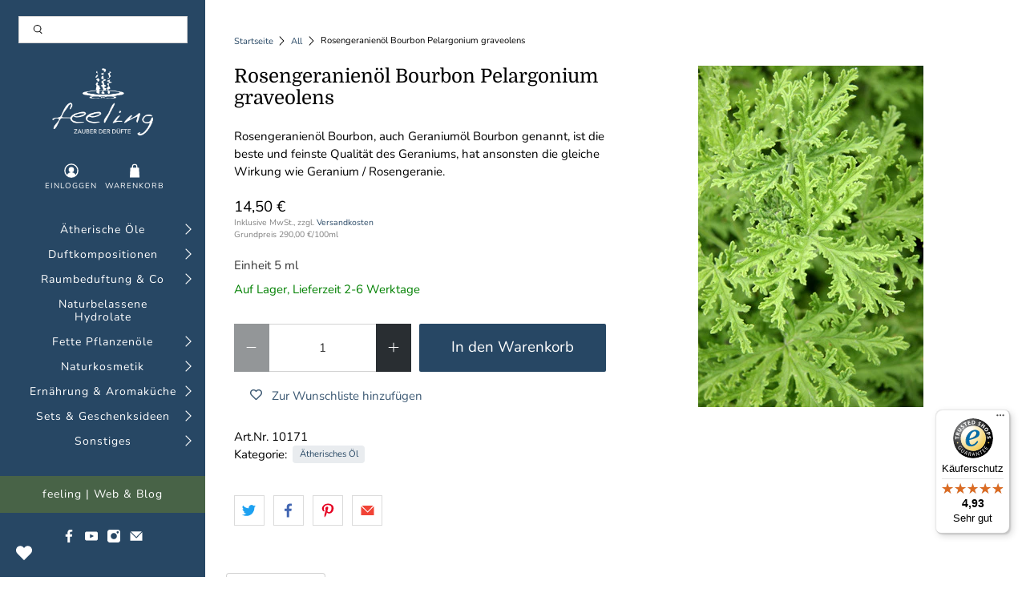

--- FILE ---
content_type: text/html; charset=utf-8
request_url: https://shop.feeling.at/products/rosengeranienoel-bourbon-pelargonium-graveolens
body_size: 100240
content:


 <!doctype html>
<html lang="de">
<head> <meta charset="utf-8"> <meta http-equiv="cleartype" content="on"> <meta name="robots" content="index,follow"> <meta name="viewport" content="width=device-width,initial-scale=1"> <meta name="theme-color" content="#ffffff"> <meta name="google-site-verification" content="U8IXz-357UePUjR-h1oLzgfCPdgcMLYdQCSNdor4bb0" /> <link rel="canonical" href="https://shop.feeling.at/products/rosengeranienoel-bourbon-pelargonium-graveolens" /><title>Geraniumöl Bourbon (100% naturreines ätherisches Öl), Pelargonium graveolens - feeling - Zauber der Düfte</title> <link rel="preconnect dns-prefetch" href="https://fonts.shopifycdn.com" /> <link rel="preconnect dns-prefetch" href="https://cdn.shopify.com" /> <link rel="preconnect dns-prefetch" href="https://v.shopify.com" /> <link rel="preconnect dns-prefetch" href="https://cdn.shopifycloud.com" /> <link rel="preconnect dns-prefetch" href="https://productreviews.shopifycdn.com" /> <link href="//shop.feeling.at/cdn/shop/t/3/assets/fancybox.css?v=30466120580444283401589283617" rel="stylesheet" type="text/css" media="all" /> <!-- Stylesheets for Flex "2.0.1" --> <link href="//shop.feeling.at/cdn/shop/t/3/assets/styles.scss.css?v=107179984677202874351763028509" rel="stylesheet" type="text/css" media="all" /> <script>
    

Shopify = window.Shopify || {};


window.theme = {
  info: {
    name: "Flex",
    version: "2.0.1"
  }
}


Currency = window.Currency || {};
Currency.show_multiple_currencies = false;
Currency.shop_currency = "EUR";
Currency.default_currency = "EUR";
Currency.display_format = "money_with_currency_format";
Currency.money_format = "€ {{amount_with_comma_separator}} EUR";
Currency.money_format_no_currency = "{{amount_with_comma_separator}} €";
Currency.money_format_currency = "€ {{amount_with_comma_separator}} EUR";
Currency.native_multi_currency = false;



Window.theme = {};
Window.theme.allCountryOptionTags = "\u003coption value=\"Austria\" data-provinces=\"[]\"\u003eÖsterreich\u003c\/option\u003e\n\u003coption value=\"Germany\" data-provinces=\"[]\"\u003eDeutschland\u003c\/option\u003e\n\u003coption value=\"Italy\" data-provinces=\"[[\u0026quot;Agrigento\u0026quot;,\u0026quot;Provinz Agrigent\u0026quot;],[\u0026quot;Alessandria\u0026quot;,\u0026quot;Provinz Alessandria\u0026quot;],[\u0026quot;Ancona\u0026quot;,\u0026quot;Provinz Ancona\u0026quot;],[\u0026quot;Aosta\u0026quot;,\u0026quot;Aostatal\u0026quot;],[\u0026quot;Arezzo\u0026quot;,\u0026quot;Provinz Arezzo\u0026quot;],[\u0026quot;Ascoli Piceno\u0026quot;,\u0026quot;Provinz Ascoli Piceno\u0026quot;],[\u0026quot;Asti\u0026quot;,\u0026quot;Provinz Asti\u0026quot;],[\u0026quot;Avellino\u0026quot;,\u0026quot;Provinz Avellino\u0026quot;],[\u0026quot;Bari\u0026quot;,\u0026quot;Provinz Bari\u0026quot;],[\u0026quot;Barletta-Andria-Trani\u0026quot;,\u0026quot;Provinz Barletta-Andria-Trani\u0026quot;],[\u0026quot;Belluno\u0026quot;,\u0026quot;Provinz Belluno\u0026quot;],[\u0026quot;Benevento\u0026quot;,\u0026quot;Provinz Benevento\u0026quot;],[\u0026quot;Bergamo\u0026quot;,\u0026quot;Provinz Bergamo\u0026quot;],[\u0026quot;Biella\u0026quot;,\u0026quot;Provinz Biella\u0026quot;],[\u0026quot;Bologna\u0026quot;,\u0026quot;Provinz Bologna\u0026quot;],[\u0026quot;Bolzano\u0026quot;,\u0026quot;Südtirol\u0026quot;],[\u0026quot;Brescia\u0026quot;,\u0026quot;Provinz Brescia\u0026quot;],[\u0026quot;Brindisi\u0026quot;,\u0026quot;Provinz Brindisi\u0026quot;],[\u0026quot;Cagliari\u0026quot;,\u0026quot;Provinz Cagliari\u0026quot;],[\u0026quot;Caltanissetta\u0026quot;,\u0026quot;Provinz Caltanissetta\u0026quot;],[\u0026quot;Campobasso\u0026quot;,\u0026quot;Provinz Campobasso\u0026quot;],[\u0026quot;Carbonia-Iglesias\u0026quot;,\u0026quot;Provinz Carbonia-Iglesias\u0026quot;],[\u0026quot;Caserta\u0026quot;,\u0026quot;Provinz Caserta\u0026quot;],[\u0026quot;Catania\u0026quot;,\u0026quot;Provinz Catania\u0026quot;],[\u0026quot;Catanzaro\u0026quot;,\u0026quot;Provinz Catanzaro\u0026quot;],[\u0026quot;Chieti\u0026quot;,\u0026quot;Provinz Chieti\u0026quot;],[\u0026quot;Como\u0026quot;,\u0026quot;Provinz Como\u0026quot;],[\u0026quot;Cosenza\u0026quot;,\u0026quot;Provinz Cosenza\u0026quot;],[\u0026quot;Cremona\u0026quot;,\u0026quot;Provinz Cremona\u0026quot;],[\u0026quot;Crotone\u0026quot;,\u0026quot;Provinz Crotone\u0026quot;],[\u0026quot;Cuneo\u0026quot;,\u0026quot;Provinz Cuneo\u0026quot;],[\u0026quot;Enna\u0026quot;,\u0026quot;Provinz Enna\u0026quot;],[\u0026quot;Fermo\u0026quot;,\u0026quot;Provinz Fermo\u0026quot;],[\u0026quot;Ferrara\u0026quot;,\u0026quot;Provinz Ferrara\u0026quot;],[\u0026quot;Firenze\u0026quot;,\u0026quot;Provinz Florenz\u0026quot;],[\u0026quot;Foggia\u0026quot;,\u0026quot;Provinz Foggia\u0026quot;],[\u0026quot;Forlì-Cesena\u0026quot;,\u0026quot;Provinz Forlì-Cesena\u0026quot;],[\u0026quot;Frosinone\u0026quot;,\u0026quot;Provinz Frosinone\u0026quot;],[\u0026quot;Genova\u0026quot;,\u0026quot;Metropolitanstadt Genua\u0026quot;],[\u0026quot;Gorizia\u0026quot;,\u0026quot;Provinz Görz\u0026quot;],[\u0026quot;Grosseto\u0026quot;,\u0026quot;Provinz Grosseto\u0026quot;],[\u0026quot;Imperia\u0026quot;,\u0026quot;Provinz Imperia\u0026quot;],[\u0026quot;Isernia\u0026quot;,\u0026quot;Provinz Isernia\u0026quot;],[\u0026quot;L\u0026#39;Aquila\u0026quot;,\u0026quot;Provinz L’Aquila\u0026quot;],[\u0026quot;La Spezia\u0026quot;,\u0026quot;Provinz La Spezia\u0026quot;],[\u0026quot;Latina\u0026quot;,\u0026quot;Provinz Latina\u0026quot;],[\u0026quot;Lecce\u0026quot;,\u0026quot;Provinz Lecce\u0026quot;],[\u0026quot;Lecco\u0026quot;,\u0026quot;Provinz Lecco\u0026quot;],[\u0026quot;Livorno\u0026quot;,\u0026quot;Provinz Livorno\u0026quot;],[\u0026quot;Lodi\u0026quot;,\u0026quot;Provinz Lodi\u0026quot;],[\u0026quot;Lucca\u0026quot;,\u0026quot;Provinz Lucca\u0026quot;],[\u0026quot;Macerata\u0026quot;,\u0026quot;Provinz Macerata\u0026quot;],[\u0026quot;Mantova\u0026quot;,\u0026quot;Provinz Mantua\u0026quot;],[\u0026quot;Massa-Carrara\u0026quot;,\u0026quot;Provinz Massa-Carrara\u0026quot;],[\u0026quot;Matera\u0026quot;,\u0026quot;Provinz Matera\u0026quot;],[\u0026quot;Medio Campidano\u0026quot;,\u0026quot;Provinz Medio Campidano\u0026quot;],[\u0026quot;Messina\u0026quot;,\u0026quot;Metropolitanstadt Messina\u0026quot;],[\u0026quot;Milano\u0026quot;,\u0026quot;Provinz Mailand\u0026quot;],[\u0026quot;Modena\u0026quot;,\u0026quot;Provinz Modena\u0026quot;],[\u0026quot;Monza e Brianza\u0026quot;,\u0026quot;Provinz Monza und Brianza\u0026quot;],[\u0026quot;Napoli\u0026quot;,\u0026quot;Metropolitanstadt Neapel\u0026quot;],[\u0026quot;Novara\u0026quot;,\u0026quot;Provinz Novara\u0026quot;],[\u0026quot;Nuoro\u0026quot;,\u0026quot;Provinz Nuoro\u0026quot;],[\u0026quot;Ogliastra\u0026quot;,\u0026quot;Provinz Ogliastra\u0026quot;],[\u0026quot;Olbia-Tempio\u0026quot;,\u0026quot;Provinz Olbia-Tempio\u0026quot;],[\u0026quot;Oristano\u0026quot;,\u0026quot;Provinz Oristano\u0026quot;],[\u0026quot;Padova\u0026quot;,\u0026quot;Provinz Padua\u0026quot;],[\u0026quot;Palermo\u0026quot;,\u0026quot;Provinz Palermo\u0026quot;],[\u0026quot;Parma\u0026quot;,\u0026quot;Provinz Parma\u0026quot;],[\u0026quot;Pavia\u0026quot;,\u0026quot;Provinz Pavia\u0026quot;],[\u0026quot;Perugia\u0026quot;,\u0026quot;Provinz Perugia\u0026quot;],[\u0026quot;Pesaro e Urbino\u0026quot;,\u0026quot;Provinz Pesaro und Urbino\u0026quot;],[\u0026quot;Pescara\u0026quot;,\u0026quot;Provinz Pescara\u0026quot;],[\u0026quot;Piacenza\u0026quot;,\u0026quot;Provinz Piacenza\u0026quot;],[\u0026quot;Pisa\u0026quot;,\u0026quot;Provinz Pisa\u0026quot;],[\u0026quot;Pistoia\u0026quot;,\u0026quot;Provinz Pistoia\u0026quot;],[\u0026quot;Pordenone\u0026quot;,\u0026quot;Provinz Pordenone\u0026quot;],[\u0026quot;Potenza\u0026quot;,\u0026quot;Provinz Potenza\u0026quot;],[\u0026quot;Prato\u0026quot;,\u0026quot;Provinz Prato\u0026quot;],[\u0026quot;Ragusa\u0026quot;,\u0026quot;Provinz Ragusa\u0026quot;],[\u0026quot;Ravenna\u0026quot;,\u0026quot;Provinz Ravenna\u0026quot;],[\u0026quot;Reggio Calabria\u0026quot;,\u0026quot;Provinz Reggio Calabria\u0026quot;],[\u0026quot;Reggio Emilia\u0026quot;,\u0026quot;Provinz Reggio Emilia\u0026quot;],[\u0026quot;Rieti\u0026quot;,\u0026quot;Provinz Rieti\u0026quot;],[\u0026quot;Rimini\u0026quot;,\u0026quot;Provinz Rimini\u0026quot;],[\u0026quot;Roma\u0026quot;,\u0026quot;Provinz Rom\u0026quot;],[\u0026quot;Rovigo\u0026quot;,\u0026quot;Provinz Rovigo\u0026quot;],[\u0026quot;Salerno\u0026quot;,\u0026quot;Provinz Salerno\u0026quot;],[\u0026quot;Sassari\u0026quot;,\u0026quot;Provinz Sassari\u0026quot;],[\u0026quot;Savona\u0026quot;,\u0026quot;Provinz Savona\u0026quot;],[\u0026quot;Siena\u0026quot;,\u0026quot;Provinz Siena\u0026quot;],[\u0026quot;Siracusa\u0026quot;,\u0026quot;Provinz Syrakus\u0026quot;],[\u0026quot;Sondrio\u0026quot;,\u0026quot;Provinz Sondrio\u0026quot;],[\u0026quot;Taranto\u0026quot;,\u0026quot;Provinz Tarent\u0026quot;],[\u0026quot;Teramo\u0026quot;,\u0026quot;Provinz Teramo\u0026quot;],[\u0026quot;Terni\u0026quot;,\u0026quot;Provinz Terni\u0026quot;],[\u0026quot;Torino\u0026quot;,\u0026quot;Provinz Turin\u0026quot;],[\u0026quot;Trapani\u0026quot;,\u0026quot;Provinz Trapani\u0026quot;],[\u0026quot;Trento\u0026quot;,\u0026quot;Trentino\u0026quot;],[\u0026quot;Treviso\u0026quot;,\u0026quot;Provinz Treviso\u0026quot;],[\u0026quot;Trieste\u0026quot;,\u0026quot;Provinz Triest\u0026quot;],[\u0026quot;Udine\u0026quot;,\u0026quot;Provinz Udine\u0026quot;],[\u0026quot;Varese\u0026quot;,\u0026quot;Provinz Varese\u0026quot;],[\u0026quot;Venezia\u0026quot;,\u0026quot;Provinz Venedig\u0026quot;],[\u0026quot;Verbano-Cusio-Ossola\u0026quot;,\u0026quot;Provinz Verbano-Cusio-Ossola\u0026quot;],[\u0026quot;Vercelli\u0026quot;,\u0026quot;Provinz Vercelli\u0026quot;],[\u0026quot;Verona\u0026quot;,\u0026quot;Provinz Verona\u0026quot;],[\u0026quot;Vibo Valentia\u0026quot;,\u0026quot;Provinz Vibo Valentia\u0026quot;],[\u0026quot;Vicenza\u0026quot;,\u0026quot;Provinz Vicenza\u0026quot;],[\u0026quot;Viterbo\u0026quot;,\u0026quot;Provinz Viterbo\u0026quot;]]\"\u003eItalien\u003c\/option\u003e\n\u003coption value=\"Luxembourg\" data-provinces=\"[]\"\u003eLuxemburg\u003c\/option\u003e\n\u003coption value=\"---\" data-provinces=\"[]\"\u003e---\u003c\/option\u003e\n\u003coption value=\"Egypt\" data-provinces=\"[[\u0026quot;6th of October\u0026quot;,\u0026quot;6. Oktober\u0026quot;],[\u0026quot;Al Sharqia\u0026quot;,\u0026quot;asch-Scharqiyya\u0026quot;],[\u0026quot;Alexandria\u0026quot;,\u0026quot;al-Iskandariyya\u0026quot;],[\u0026quot;Aswan\u0026quot;,\u0026quot;Aswan\u0026quot;],[\u0026quot;Asyut\u0026quot;,\u0026quot;Asyut\u0026quot;],[\u0026quot;Beheira\u0026quot;,\u0026quot;al-Buhaira\u0026quot;],[\u0026quot;Beni Suef\u0026quot;,\u0026quot;Bani Suwaif\u0026quot;],[\u0026quot;Cairo\u0026quot;,\u0026quot;al-Qahira\u0026quot;],[\u0026quot;Dakahlia\u0026quot;,\u0026quot;ad-Daqahliyya\u0026quot;],[\u0026quot;Damietta\u0026quot;,\u0026quot;Dumyat\u0026quot;],[\u0026quot;Faiyum\u0026quot;,\u0026quot;al-Fayyum\u0026quot;],[\u0026quot;Gharbia\u0026quot;,\u0026quot;al-Gharbiyya\u0026quot;],[\u0026quot;Giza\u0026quot;,\u0026quot;al-Dschiza\u0026quot;],[\u0026quot;Helwan\u0026quot;,\u0026quot;Helwan\u0026quot;],[\u0026quot;Ismailia\u0026quot;,\u0026quot;Ismailia\u0026quot;],[\u0026quot;Kafr el-Sheikh\u0026quot;,\u0026quot;Kafr asch-Schaich\u0026quot;],[\u0026quot;Luxor\u0026quot;,\u0026quot;al-Uqsur\u0026quot;],[\u0026quot;Matrouh\u0026quot;,\u0026quot;Matruh\u0026quot;],[\u0026quot;Minya\u0026quot;,\u0026quot;al-Minya\u0026quot;],[\u0026quot;Monufia\u0026quot;,\u0026quot;al-Minufiyya\u0026quot;],[\u0026quot;New Valley\u0026quot;,\u0026quot;al-Wadi al-dschadid\u0026quot;],[\u0026quot;North Sinai\u0026quot;,\u0026quot;Schimal Sina\u0026quot;],[\u0026quot;Port Said\u0026quot;,\u0026quot;Port Said\u0026quot;],[\u0026quot;Qalyubia\u0026quot;,\u0026quot;al-Qalyubiyya\u0026quot;],[\u0026quot;Qena\u0026quot;,\u0026quot;Qina\u0026quot;],[\u0026quot;Red Sea\u0026quot;,\u0026quot;al-Bahr al-ahmar\u0026quot;],[\u0026quot;Sohag\u0026quot;,\u0026quot;Sauhadsch\u0026quot;],[\u0026quot;South Sinai\u0026quot;,\u0026quot;Dschanub Sina\u0026quot;],[\u0026quot;Suez\u0026quot;,\u0026quot;as-Suwais\u0026quot;]]\"\u003eÄgypten\u003c\/option\u003e\n\u003coption value=\"Equatorial Guinea\" data-provinces=\"[]\"\u003eÄquatorialguinea\u003c\/option\u003e\n\u003coption value=\"Ethiopia\" data-provinces=\"[]\"\u003eÄthiopien\u003c\/option\u003e\n\u003coption value=\"Afghanistan\" data-provinces=\"[]\"\u003eAfghanistan\u003c\/option\u003e\n\u003coption value=\"Aland Islands\" data-provinces=\"[]\"\u003eÅlandinseln\u003c\/option\u003e\n\u003coption value=\"Albania\" data-provinces=\"[]\"\u003eAlbanien\u003c\/option\u003e\n\u003coption value=\"Algeria\" data-provinces=\"[]\"\u003eAlgerien\u003c\/option\u003e\n\u003coption value=\"United States Minor Outlying Islands\" data-provinces=\"[]\"\u003eAmerikanische Überseeinseln\u003c\/option\u003e\n\u003coption value=\"Andorra\" data-provinces=\"[]\"\u003eAndorra\u003c\/option\u003e\n\u003coption value=\"Angola\" data-provinces=\"[]\"\u003eAngola\u003c\/option\u003e\n\u003coption value=\"Anguilla\" data-provinces=\"[]\"\u003eAnguilla\u003c\/option\u003e\n\u003coption value=\"Antigua And Barbuda\" data-provinces=\"[]\"\u003eAntigua und Barbuda\u003c\/option\u003e\n\u003coption value=\"Argentina\" data-provinces=\"[[\u0026quot;Buenos Aires\u0026quot;,\u0026quot;Provinz Buenos Aires\u0026quot;],[\u0026quot;Catamarca\u0026quot;,\u0026quot;Provinz Catamarca\u0026quot;],[\u0026quot;Chaco\u0026quot;,\u0026quot;Provinz Chaco\u0026quot;],[\u0026quot;Chubut\u0026quot;,\u0026quot;Provinz Chubut\u0026quot;],[\u0026quot;Ciudad Autónoma de Buenos Aires\u0026quot;,\u0026quot;Autonome Stadt Buenos Aires\u0026quot;],[\u0026quot;Corrientes\u0026quot;,\u0026quot;Provinz Corrientes\u0026quot;],[\u0026quot;Córdoba\u0026quot;,\u0026quot;Córdoba\u0026quot;],[\u0026quot;Entre Ríos\u0026quot;,\u0026quot;Entre Ríos\u0026quot;],[\u0026quot;Formosa\u0026quot;,\u0026quot;Provinz Formosa\u0026quot;],[\u0026quot;Jujuy\u0026quot;,\u0026quot;Provinz Jujuy\u0026quot;],[\u0026quot;La Pampa\u0026quot;,\u0026quot;Provinz La Pampa\u0026quot;],[\u0026quot;La Rioja\u0026quot;,\u0026quot;Provinz La Rioja\u0026quot;],[\u0026quot;Mendoza\u0026quot;,\u0026quot;Provinz Mendoza\u0026quot;],[\u0026quot;Misiones\u0026quot;,\u0026quot;Misiones\u0026quot;],[\u0026quot;Neuquén\u0026quot;,\u0026quot;Provinz Neuquén\u0026quot;],[\u0026quot;Río Negro\u0026quot;,\u0026quot;Provinz Río Negro\u0026quot;],[\u0026quot;Salta\u0026quot;,\u0026quot;Provinz Salta\u0026quot;],[\u0026quot;San Juan\u0026quot;,\u0026quot;Provinz San Juan\u0026quot;],[\u0026quot;San Luis\u0026quot;,\u0026quot;Provinz San Luis\u0026quot;],[\u0026quot;Santa Cruz\u0026quot;,\u0026quot;Provinz Santa Cruz\u0026quot;],[\u0026quot;Santa Fe\u0026quot;,\u0026quot;Provinz Santa Fe\u0026quot;],[\u0026quot;Santiago Del Estero\u0026quot;,\u0026quot;Santiago del Estero (Provinz)\u0026quot;],[\u0026quot;Tierra Del Fuego\u0026quot;,\u0026quot;Provinz Tierra del Fuego\u0026quot;],[\u0026quot;Tucumán\u0026quot;,\u0026quot;Provinz Tucumán\u0026quot;]]\"\u003eArgentinien\u003c\/option\u003e\n\u003coption value=\"Armenia\" data-provinces=\"[]\"\u003eArmenien\u003c\/option\u003e\n\u003coption value=\"Aruba\" data-provinces=\"[]\"\u003eAruba\u003c\/option\u003e\n\u003coption value=\"Ascension Island\" data-provinces=\"[]\"\u003eAscension\u003c\/option\u003e\n\u003coption value=\"Azerbaijan\" data-provinces=\"[]\"\u003eAserbaidschan\u003c\/option\u003e\n\u003coption value=\"Australia\" data-provinces=\"[[\u0026quot;Australian Capital Territory\u0026quot;,\u0026quot;Australian Capital Territory\u0026quot;],[\u0026quot;New South Wales\u0026quot;,\u0026quot;New South Wales\u0026quot;],[\u0026quot;Northern Territory\u0026quot;,\u0026quot;Northern Territory\u0026quot;],[\u0026quot;Queensland\u0026quot;,\u0026quot;Queensland\u0026quot;],[\u0026quot;South Australia\u0026quot;,\u0026quot;South Australia\u0026quot;],[\u0026quot;Tasmania\u0026quot;,\u0026quot;Tasmanien\u0026quot;],[\u0026quot;Victoria\u0026quot;,\u0026quot;Victoria\u0026quot;],[\u0026quot;Western Australia\u0026quot;,\u0026quot;Western Australia\u0026quot;]]\"\u003eAustralien\u003c\/option\u003e\n\u003coption value=\"Bahamas\" data-provinces=\"[]\"\u003eBahamas\u003c\/option\u003e\n\u003coption value=\"Bahrain\" data-provinces=\"[]\"\u003eBahrain\u003c\/option\u003e\n\u003coption value=\"Bangladesh\" data-provinces=\"[]\"\u003eBangladesch\u003c\/option\u003e\n\u003coption value=\"Barbados\" data-provinces=\"[]\"\u003eBarbados\u003c\/option\u003e\n\u003coption value=\"Belarus\" data-provinces=\"[]\"\u003eBelarus\u003c\/option\u003e\n\u003coption value=\"Belgium\" data-provinces=\"[]\"\u003eBelgien\u003c\/option\u003e\n\u003coption value=\"Belize\" data-provinces=\"[]\"\u003eBelize\u003c\/option\u003e\n\u003coption value=\"Benin\" data-provinces=\"[]\"\u003eBenin\u003c\/option\u003e\n\u003coption value=\"Bermuda\" data-provinces=\"[]\"\u003eBermuda\u003c\/option\u003e\n\u003coption value=\"Bhutan\" data-provinces=\"[]\"\u003eBhutan\u003c\/option\u003e\n\u003coption value=\"Bolivia\" data-provinces=\"[]\"\u003eBolivien\u003c\/option\u003e\n\u003coption value=\"Bosnia And Herzegovina\" data-provinces=\"[]\"\u003eBosnien und Herzegowina\u003c\/option\u003e\n\u003coption value=\"Botswana\" data-provinces=\"[]\"\u003eBotsuana\u003c\/option\u003e\n\u003coption value=\"Brazil\" data-provinces=\"[[\u0026quot;Acre\u0026quot;,\u0026quot;Acre\u0026quot;],[\u0026quot;Alagoas\u0026quot;,\u0026quot;Alagoas\u0026quot;],[\u0026quot;Amapá\u0026quot;,\u0026quot;Amapá\u0026quot;],[\u0026quot;Amazonas\u0026quot;,\u0026quot;Amazonas\u0026quot;],[\u0026quot;Bahia\u0026quot;,\u0026quot;Bahia\u0026quot;],[\u0026quot;Ceará\u0026quot;,\u0026quot;Ceará\u0026quot;],[\u0026quot;Distrito Federal\u0026quot;,\u0026quot;Bundesdistrikt von Brasilien\u0026quot;],[\u0026quot;Espírito Santo\u0026quot;,\u0026quot;Espírito Santo\u0026quot;],[\u0026quot;Goiás\u0026quot;,\u0026quot;Goiás\u0026quot;],[\u0026quot;Maranhão\u0026quot;,\u0026quot;Maranhão\u0026quot;],[\u0026quot;Mato Grosso\u0026quot;,\u0026quot;Mato Grosso\u0026quot;],[\u0026quot;Mato Grosso do Sul\u0026quot;,\u0026quot;Mato Grosso do Sul\u0026quot;],[\u0026quot;Minas Gerais\u0026quot;,\u0026quot;Minas Gerais\u0026quot;],[\u0026quot;Paraná\u0026quot;,\u0026quot;Paraná\u0026quot;],[\u0026quot;Paraíba\u0026quot;,\u0026quot;Paraíba\u0026quot;],[\u0026quot;Pará\u0026quot;,\u0026quot;Pará\u0026quot;],[\u0026quot;Pernambuco\u0026quot;,\u0026quot;Pernambuco\u0026quot;],[\u0026quot;Piauí\u0026quot;,\u0026quot;Piauí\u0026quot;],[\u0026quot;Rio Grande do Norte\u0026quot;,\u0026quot;Rio Grande do Norte\u0026quot;],[\u0026quot;Rio Grande do Sul\u0026quot;,\u0026quot;Rio Grande do Sul\u0026quot;],[\u0026quot;Rio de Janeiro\u0026quot;,\u0026quot;Rio de Janeiro\u0026quot;],[\u0026quot;Rondônia\u0026quot;,\u0026quot;Rondônia\u0026quot;],[\u0026quot;Roraima\u0026quot;,\u0026quot;Roraima\u0026quot;],[\u0026quot;Santa Catarina\u0026quot;,\u0026quot;Santa Catarina\u0026quot;],[\u0026quot;Sergipe\u0026quot;,\u0026quot;Sergipe\u0026quot;],[\u0026quot;São Paulo\u0026quot;,\u0026quot;São Paulo\u0026quot;],[\u0026quot;Tocantins\u0026quot;,\u0026quot;Tocantins\u0026quot;]]\"\u003eBrasilien\u003c\/option\u003e\n\u003coption value=\"Virgin Islands, British\" data-provinces=\"[]\"\u003eBritische Jungferninseln\u003c\/option\u003e\n\u003coption value=\"British Indian Ocean Territory\" data-provinces=\"[]\"\u003eBritisches Territorium im Indischen Ozean\u003c\/option\u003e\n\u003coption value=\"Brunei\" data-provinces=\"[]\"\u003eBrunei Darussalam\u003c\/option\u003e\n\u003coption value=\"Bulgaria\" data-provinces=\"[]\"\u003eBulgarien\u003c\/option\u003e\n\u003coption value=\"Burkina Faso\" data-provinces=\"[]\"\u003eBurkina Faso\u003c\/option\u003e\n\u003coption value=\"Burundi\" data-provinces=\"[]\"\u003eBurundi\u003c\/option\u003e\n\u003coption value=\"Cape Verde\" data-provinces=\"[]\"\u003eCabo Verde\u003c\/option\u003e\n\u003coption value=\"Chile\" data-provinces=\"[[\u0026quot;Antofagasta\u0026quot;,\u0026quot;Región de Antofagasta\u0026quot;],[\u0026quot;Araucanía\u0026quot;,\u0026quot;Región de la Araucanía\u0026quot;],[\u0026quot;Arica and Parinacota\u0026quot;,\u0026quot;Región de Arica y Parinacota\u0026quot;],[\u0026quot;Atacama\u0026quot;,\u0026quot;Región de Atacama\u0026quot;],[\u0026quot;Aysén\u0026quot;,\u0026quot;Región de Aysén\u0026quot;],[\u0026quot;Biobío\u0026quot;,\u0026quot;Región del Bío-Bío\u0026quot;],[\u0026quot;Coquimbo\u0026quot;,\u0026quot;Región de Coquimbo\u0026quot;],[\u0026quot;Los Lagos\u0026quot;,\u0026quot;Región de los Lagos\u0026quot;],[\u0026quot;Los Ríos\u0026quot;,\u0026quot;Región de Los Ríos\u0026quot;],[\u0026quot;Magallanes\u0026quot;,\u0026quot;Región de Magallanes y de la Antártica Chilena\u0026quot;],[\u0026quot;Maule\u0026quot;,\u0026quot;Región del Maule\u0026quot;],[\u0026quot;O\u0026#39;Higgins\u0026quot;,\u0026quot;Región del Libertador General Bernardo O’Higgins\u0026quot;],[\u0026quot;Santiago\u0026quot;,\u0026quot;Región Metropolitana de Santiago\u0026quot;],[\u0026quot;Tarapacá\u0026quot;,\u0026quot;Región de Tarapacá\u0026quot;],[\u0026quot;Valparaíso\u0026quot;,\u0026quot;Región de Valparaíso\u0026quot;],[\u0026quot;Ñuble\u0026quot;,\u0026quot;Región de Ñuble\u0026quot;]]\"\u003eChile\u003c\/option\u003e\n\u003coption value=\"China\" data-provinces=\"[[\u0026quot;Anhui\u0026quot;,\u0026quot;Anhui\u0026quot;],[\u0026quot;Beijing\u0026quot;,\u0026quot;Peking\u0026quot;],[\u0026quot;Chongqing\u0026quot;,\u0026quot;Chongqing\u0026quot;],[\u0026quot;Fujian\u0026quot;,\u0026quot;Fujian\u0026quot;],[\u0026quot;Gansu\u0026quot;,\u0026quot;Gansu\u0026quot;],[\u0026quot;Guangdong\u0026quot;,\u0026quot;Guangdong\u0026quot;],[\u0026quot;Guangxi\u0026quot;,\u0026quot;Guangxi\u0026quot;],[\u0026quot;Guizhou\u0026quot;,\u0026quot;Guizhou\u0026quot;],[\u0026quot;Hainan\u0026quot;,\u0026quot;Hainan\u0026quot;],[\u0026quot;Hebei\u0026quot;,\u0026quot;Hebei\u0026quot;],[\u0026quot;Heilongjiang\u0026quot;,\u0026quot;Heilongjiang\u0026quot;],[\u0026quot;Henan\u0026quot;,\u0026quot;Henan\u0026quot;],[\u0026quot;Hubei\u0026quot;,\u0026quot;Hubei\u0026quot;],[\u0026quot;Hunan\u0026quot;,\u0026quot;Hunan\u0026quot;],[\u0026quot;Inner Mongolia\u0026quot;,\u0026quot;Innere Mongolei\u0026quot;],[\u0026quot;Jiangsu\u0026quot;,\u0026quot;Jiangsu\u0026quot;],[\u0026quot;Jiangxi\u0026quot;,\u0026quot;Jiangxi\u0026quot;],[\u0026quot;Jilin\u0026quot;,\u0026quot;Jilin\u0026quot;],[\u0026quot;Liaoning\u0026quot;,\u0026quot;Liaoning\u0026quot;],[\u0026quot;Ningxia\u0026quot;,\u0026quot;Ningxia\u0026quot;],[\u0026quot;Qinghai\u0026quot;,\u0026quot;Qinghai\u0026quot;],[\u0026quot;Shaanxi\u0026quot;,\u0026quot;Shaanxi\u0026quot;],[\u0026quot;Shandong\u0026quot;,\u0026quot;Shandong\u0026quot;],[\u0026quot;Shanghai\u0026quot;,\u0026quot;Shanghai\u0026quot;],[\u0026quot;Shanxi\u0026quot;,\u0026quot;Shanxi\u0026quot;],[\u0026quot;Sichuan\u0026quot;,\u0026quot;Sichuan\u0026quot;],[\u0026quot;Tianjin\u0026quot;,\u0026quot;Tianjin\u0026quot;],[\u0026quot;Xinjiang\u0026quot;,\u0026quot;Xinjiang\u0026quot;],[\u0026quot;Xizang\u0026quot;,\u0026quot;Autonomes Gebiet Tibet\u0026quot;],[\u0026quot;Yunnan\u0026quot;,\u0026quot;Yunnan\u0026quot;],[\u0026quot;Zhejiang\u0026quot;,\u0026quot;Zhejiang\u0026quot;]]\"\u003eChina\u003c\/option\u003e\n\u003coption value=\"Cook Islands\" data-provinces=\"[]\"\u003eCookinseln\u003c\/option\u003e\n\u003coption value=\"Costa Rica\" data-provinces=\"[[\u0026quot;Alajuela\u0026quot;,\u0026quot;Provinz Alajuela\u0026quot;],[\u0026quot;Cartago\u0026quot;,\u0026quot;Provinz Cartago\u0026quot;],[\u0026quot;Guanacaste\u0026quot;,\u0026quot;Provinz Guanacaste\u0026quot;],[\u0026quot;Heredia\u0026quot;,\u0026quot;Provinz Heredia\u0026quot;],[\u0026quot;Limón\u0026quot;,\u0026quot;Provinz Limón\u0026quot;],[\u0026quot;Puntarenas\u0026quot;,\u0026quot;Provinz Puntarenas\u0026quot;],[\u0026quot;San José\u0026quot;,\u0026quot;Provinz San José\u0026quot;]]\"\u003eCosta Rica\u003c\/option\u003e\n\u003coption value=\"Curaçao\" data-provinces=\"[]\"\u003eCuraçao\u003c\/option\u003e\n\u003coption value=\"Côte d'Ivoire\" data-provinces=\"[]\"\u003eCôte d’Ivoire\u003c\/option\u003e\n\u003coption value=\"Denmark\" data-provinces=\"[]\"\u003eDänemark\u003c\/option\u003e\n\u003coption value=\"Germany\" data-provinces=\"[]\"\u003eDeutschland\u003c\/option\u003e\n\u003coption value=\"Dominica\" data-provinces=\"[]\"\u003eDominica\u003c\/option\u003e\n\u003coption value=\"Dominican Republic\" data-provinces=\"[]\"\u003eDominikanische Republik\u003c\/option\u003e\n\u003coption value=\"Djibouti\" data-provinces=\"[]\"\u003eDschibuti\u003c\/option\u003e\n\u003coption value=\"Ecuador\" data-provinces=\"[]\"\u003eEcuador\u003c\/option\u003e\n\u003coption value=\"El Salvador\" data-provinces=\"[[\u0026quot;Ahuachapán\u0026quot;,\u0026quot;Ahuachapán\u0026quot;],[\u0026quot;Cabañas\u0026quot;,\u0026quot;Cabañas\u0026quot;],[\u0026quot;Chalatenango\u0026quot;,\u0026quot;Chalatenango\u0026quot;],[\u0026quot;Cuscatlán\u0026quot;,\u0026quot;Cuscatlán\u0026quot;],[\u0026quot;La Libertad\u0026quot;,\u0026quot;La Libertad\u0026quot;],[\u0026quot;La Paz\u0026quot;,\u0026quot;La Paz\u0026quot;],[\u0026quot;La Unión\u0026quot;,\u0026quot;La Unión\u0026quot;],[\u0026quot;Morazán\u0026quot;,\u0026quot;Morazán\u0026quot;],[\u0026quot;San Miguel\u0026quot;,\u0026quot;San Miguel\u0026quot;],[\u0026quot;San Salvador\u0026quot;,\u0026quot;San Salvador\u0026quot;],[\u0026quot;San Vicente\u0026quot;,\u0026quot;San Vicente\u0026quot;],[\u0026quot;Santa Ana\u0026quot;,\u0026quot;Santa Ana\u0026quot;],[\u0026quot;Sonsonate\u0026quot;,\u0026quot;Sonsonate\u0026quot;],[\u0026quot;Usulután\u0026quot;,\u0026quot;Usulután\u0026quot;]]\"\u003eEl Salvador\u003c\/option\u003e\n\u003coption value=\"Eritrea\" data-provinces=\"[]\"\u003eEritrea\u003c\/option\u003e\n\u003coption value=\"Estonia\" data-provinces=\"[]\"\u003eEstland\u003c\/option\u003e\n\u003coption value=\"Eswatini\" data-provinces=\"[]\"\u003eEswatini\u003c\/option\u003e\n\u003coption value=\"Faroe Islands\" data-provinces=\"[]\"\u003eFäröer\u003c\/option\u003e\n\u003coption value=\"Falkland Islands (Malvinas)\" data-provinces=\"[]\"\u003eFalklandinseln\u003c\/option\u003e\n\u003coption value=\"Fiji\" data-provinces=\"[]\"\u003eFidschi\u003c\/option\u003e\n\u003coption value=\"Finland\" data-provinces=\"[]\"\u003eFinnland\u003c\/option\u003e\n\u003coption value=\"France\" data-provinces=\"[]\"\u003eFrankreich\u003c\/option\u003e\n\u003coption value=\"French Guiana\" data-provinces=\"[]\"\u003eFranzösisch-Guayana\u003c\/option\u003e\n\u003coption value=\"French Polynesia\" data-provinces=\"[]\"\u003eFranzösisch-Polynesien\u003c\/option\u003e\n\u003coption value=\"French Southern Territories\" data-provinces=\"[]\"\u003eFranzösische Südgebiete\u003c\/option\u003e\n\u003coption value=\"Gabon\" data-provinces=\"[]\"\u003eGabun\u003c\/option\u003e\n\u003coption value=\"Gambia\" data-provinces=\"[]\"\u003eGambia\u003c\/option\u003e\n\u003coption value=\"Georgia\" data-provinces=\"[]\"\u003eGeorgien\u003c\/option\u003e\n\u003coption value=\"Ghana\" data-provinces=\"[]\"\u003eGhana\u003c\/option\u003e\n\u003coption value=\"Gibraltar\" data-provinces=\"[]\"\u003eGibraltar\u003c\/option\u003e\n\u003coption value=\"Grenada\" data-provinces=\"[]\"\u003eGrenada\u003c\/option\u003e\n\u003coption value=\"Greece\" data-provinces=\"[]\"\u003eGriechenland\u003c\/option\u003e\n\u003coption value=\"Greenland\" data-provinces=\"[]\"\u003eGrönland\u003c\/option\u003e\n\u003coption value=\"Guadeloupe\" data-provinces=\"[]\"\u003eGuadeloupe\u003c\/option\u003e\n\u003coption value=\"Guatemala\" data-provinces=\"[[\u0026quot;Alta Verapaz\u0026quot;,\u0026quot;Departamento Alta Verapaz\u0026quot;],[\u0026quot;Baja Verapaz\u0026quot;,\u0026quot;Departamento Baja Verapaz\u0026quot;],[\u0026quot;Chimaltenango\u0026quot;,\u0026quot;Departamento Chimaltenango\u0026quot;],[\u0026quot;Chiquimula\u0026quot;,\u0026quot;Departamento Chiquimula\u0026quot;],[\u0026quot;El Progreso\u0026quot;,\u0026quot;Departamento El Progreso\u0026quot;],[\u0026quot;Escuintla\u0026quot;,\u0026quot;Departamento Escuintla\u0026quot;],[\u0026quot;Guatemala\u0026quot;,\u0026quot;Departamento Guatemala\u0026quot;],[\u0026quot;Huehuetenango\u0026quot;,\u0026quot;Departamento Huehuetenango\u0026quot;],[\u0026quot;Izabal\u0026quot;,\u0026quot;Departamento Izabal\u0026quot;],[\u0026quot;Jalapa\u0026quot;,\u0026quot;Departamento Jalapa\u0026quot;],[\u0026quot;Jutiapa\u0026quot;,\u0026quot;Departamento Jutiapa\u0026quot;],[\u0026quot;Petén\u0026quot;,\u0026quot;Departamento Petén\u0026quot;],[\u0026quot;Quetzaltenango\u0026quot;,\u0026quot;Departamento Quetzaltenango\u0026quot;],[\u0026quot;Quiché\u0026quot;,\u0026quot;Departamento Quiché\u0026quot;],[\u0026quot;Retalhuleu\u0026quot;,\u0026quot;Departamento Retalhuleu\u0026quot;],[\u0026quot;Sacatepéquez\u0026quot;,\u0026quot;Sacatepéquez\u0026quot;],[\u0026quot;San Marcos\u0026quot;,\u0026quot;Departamento San Marcos\u0026quot;],[\u0026quot;Santa Rosa\u0026quot;,\u0026quot;Departamento Santa Rosa\u0026quot;],[\u0026quot;Sololá\u0026quot;,\u0026quot;Departamento Sololá\u0026quot;],[\u0026quot;Suchitepéquez\u0026quot;,\u0026quot;Departamento Suchitepéquez\u0026quot;],[\u0026quot;Totonicapán\u0026quot;,\u0026quot;Departamento Totonicapán\u0026quot;],[\u0026quot;Zacapa\u0026quot;,\u0026quot;Departamento Zacapa\u0026quot;]]\"\u003eGuatemala\u003c\/option\u003e\n\u003coption value=\"Guernsey\" data-provinces=\"[]\"\u003eGuernsey\u003c\/option\u003e\n\u003coption value=\"Guinea\" data-provinces=\"[]\"\u003eGuinea\u003c\/option\u003e\n\u003coption value=\"Guinea Bissau\" data-provinces=\"[]\"\u003eGuinea-Bissau\u003c\/option\u003e\n\u003coption value=\"Guyana\" data-provinces=\"[]\"\u003eGuyana\u003c\/option\u003e\n\u003coption value=\"Haiti\" data-provinces=\"[]\"\u003eHaiti\u003c\/option\u003e\n\u003coption value=\"Honduras\" data-provinces=\"[]\"\u003eHonduras\u003c\/option\u003e\n\u003coption value=\"India\" data-provinces=\"[[\u0026quot;Andaman and Nicobar Islands\u0026quot;,\u0026quot;Andamanen und Nikobaren\u0026quot;],[\u0026quot;Andhra Pradesh\u0026quot;,\u0026quot;Andhra Pradesh\u0026quot;],[\u0026quot;Arunachal Pradesh\u0026quot;,\u0026quot;Arunachal Pradesh\u0026quot;],[\u0026quot;Assam\u0026quot;,\u0026quot;Assam\u0026quot;],[\u0026quot;Bihar\u0026quot;,\u0026quot;Bihar\u0026quot;],[\u0026quot;Chandigarh\u0026quot;,\u0026quot;Chandigarh\u0026quot;],[\u0026quot;Chhattisgarh\u0026quot;,\u0026quot;Chhattisgarh\u0026quot;],[\u0026quot;Dadra and Nagar Haveli\u0026quot;,\u0026quot;Dadra und Nagar Haveli\u0026quot;],[\u0026quot;Daman and Diu\u0026quot;,\u0026quot;Daman und Diu\u0026quot;],[\u0026quot;Delhi\u0026quot;,\u0026quot;Delhi\u0026quot;],[\u0026quot;Goa\u0026quot;,\u0026quot;Goa\u0026quot;],[\u0026quot;Gujarat\u0026quot;,\u0026quot;Gujarat\u0026quot;],[\u0026quot;Haryana\u0026quot;,\u0026quot;Haryana\u0026quot;],[\u0026quot;Himachal Pradesh\u0026quot;,\u0026quot;Himachal Pradesh\u0026quot;],[\u0026quot;Jammu and Kashmir\u0026quot;,\u0026quot;Jammu und Kashmir\u0026quot;],[\u0026quot;Jharkhand\u0026quot;,\u0026quot;Jharkhand\u0026quot;],[\u0026quot;Karnataka\u0026quot;,\u0026quot;Karnataka\u0026quot;],[\u0026quot;Kerala\u0026quot;,\u0026quot;Kerala\u0026quot;],[\u0026quot;Ladakh\u0026quot;,\u0026quot;Ladakh\u0026quot;],[\u0026quot;Lakshadweep\u0026quot;,\u0026quot;Lakshadweep\u0026quot;],[\u0026quot;Madhya Pradesh\u0026quot;,\u0026quot;Madhya Pradesh\u0026quot;],[\u0026quot;Maharashtra\u0026quot;,\u0026quot;Maharashtra\u0026quot;],[\u0026quot;Manipur\u0026quot;,\u0026quot;Manipur\u0026quot;],[\u0026quot;Meghalaya\u0026quot;,\u0026quot;Meghalaya\u0026quot;],[\u0026quot;Mizoram\u0026quot;,\u0026quot;Mizoram\u0026quot;],[\u0026quot;Nagaland\u0026quot;,\u0026quot;Nagaland\u0026quot;],[\u0026quot;Odisha\u0026quot;,\u0026quot;Odisha\u0026quot;],[\u0026quot;Puducherry\u0026quot;,\u0026quot;Puducherry\u0026quot;],[\u0026quot;Punjab\u0026quot;,\u0026quot;Punjab\u0026quot;],[\u0026quot;Rajasthan\u0026quot;,\u0026quot;Rajasthan\u0026quot;],[\u0026quot;Sikkim\u0026quot;,\u0026quot;Sikkim\u0026quot;],[\u0026quot;Tamil Nadu\u0026quot;,\u0026quot;Tamil Nadu\u0026quot;],[\u0026quot;Telangana\u0026quot;,\u0026quot;Telangana\u0026quot;],[\u0026quot;Tripura\u0026quot;,\u0026quot;Tripura\u0026quot;],[\u0026quot;Uttar Pradesh\u0026quot;,\u0026quot;Uttar Pradesh\u0026quot;],[\u0026quot;Uttarakhand\u0026quot;,\u0026quot;Uttarakhand\u0026quot;],[\u0026quot;West Bengal\u0026quot;,\u0026quot;Westbengalen\u0026quot;]]\"\u003eIndien\u003c\/option\u003e\n\u003coption value=\"Indonesia\" data-provinces=\"[[\u0026quot;Aceh\u0026quot;,\u0026quot;Aceh\u0026quot;],[\u0026quot;Bali\u0026quot;,\u0026quot;Provinz Bali\u0026quot;],[\u0026quot;Bangka Belitung\u0026quot;,\u0026quot;Bangka-Belitung\u0026quot;],[\u0026quot;Banten\u0026quot;,\u0026quot;Banten\u0026quot;],[\u0026quot;Bengkulu\u0026quot;,\u0026quot;Bengkulu\u0026quot;],[\u0026quot;Gorontalo\u0026quot;,\u0026quot;Gorontalo\u0026quot;],[\u0026quot;Jakarta\u0026quot;,\u0026quot;Jakarta\u0026quot;],[\u0026quot;Jambi\u0026quot;,\u0026quot;Jambi\u0026quot;],[\u0026quot;Jawa Barat\u0026quot;,\u0026quot;Jawa Barat\u0026quot;],[\u0026quot;Jawa Tengah\u0026quot;,\u0026quot;Jawa Tengah\u0026quot;],[\u0026quot;Jawa Timur\u0026quot;,\u0026quot;Jawa Timur\u0026quot;],[\u0026quot;Kalimantan Barat\u0026quot;,\u0026quot;Kalimantan Barat\u0026quot;],[\u0026quot;Kalimantan Selatan\u0026quot;,\u0026quot;Kalimantan Selatan\u0026quot;],[\u0026quot;Kalimantan Tengah\u0026quot;,\u0026quot;Kalimantan Tengah\u0026quot;],[\u0026quot;Kalimantan Timur\u0026quot;,\u0026quot;Kalimantan Timur\u0026quot;],[\u0026quot;Kalimantan Utara\u0026quot;,\u0026quot;Kalimantan Utara\u0026quot;],[\u0026quot;Kepulauan Riau\u0026quot;,\u0026quot;Kepulauan Riau\u0026quot;],[\u0026quot;Lampung\u0026quot;,\u0026quot;Lampung\u0026quot;],[\u0026quot;Maluku\u0026quot;,\u0026quot;Maluku\u0026quot;],[\u0026quot;Maluku Utara\u0026quot;,\u0026quot;Nordmolukken\u0026quot;],[\u0026quot;North Sumatra\u0026quot;,\u0026quot;Sumatera Utara\u0026quot;],[\u0026quot;Nusa Tenggara Barat\u0026quot;,\u0026quot;Nusa Tenggara Barat\u0026quot;],[\u0026quot;Nusa Tenggara Timur\u0026quot;,\u0026quot;Nusa Tenggara Timur\u0026quot;],[\u0026quot;Papua\u0026quot;,\u0026quot;Papua\u0026quot;],[\u0026quot;Papua Barat\u0026quot;,\u0026quot;Papua Barat\u0026quot;],[\u0026quot;Riau\u0026quot;,\u0026quot;Riau\u0026quot;],[\u0026quot;South Sumatra\u0026quot;,\u0026quot;Sumatera Selatan\u0026quot;],[\u0026quot;Sulawesi Barat\u0026quot;,\u0026quot;Westsulawesi\u0026quot;],[\u0026quot;Sulawesi Selatan\u0026quot;,\u0026quot;Sulawesi Selatan\u0026quot;],[\u0026quot;Sulawesi Tengah\u0026quot;,\u0026quot;Sulawesi Tengah\u0026quot;],[\u0026quot;Sulawesi Tenggara\u0026quot;,\u0026quot;Sulawesi Tenggara\u0026quot;],[\u0026quot;Sulawesi Utara\u0026quot;,\u0026quot;Sulawesi Utara\u0026quot;],[\u0026quot;West Sumatra\u0026quot;,\u0026quot;Sumatera Barat\u0026quot;],[\u0026quot;Yogyakarta\u0026quot;,\u0026quot;Yogyakarta\u0026quot;]]\"\u003eIndonesien\u003c\/option\u003e\n\u003coption value=\"Iraq\" data-provinces=\"[]\"\u003eIrak\u003c\/option\u003e\n\u003coption value=\"Ireland\" data-provinces=\"[[\u0026quot;Carlow\u0026quot;,\u0026quot;County Carlow\u0026quot;],[\u0026quot;Cavan\u0026quot;,\u0026quot;County Cavan\u0026quot;],[\u0026quot;Clare\u0026quot;,\u0026quot;County Clare\u0026quot;],[\u0026quot;Cork\u0026quot;,\u0026quot;County Cork\u0026quot;],[\u0026quot;Donegal\u0026quot;,\u0026quot;County Donegal\u0026quot;],[\u0026quot;Dublin\u0026quot;,\u0026quot;County Dublin\u0026quot;],[\u0026quot;Galway\u0026quot;,\u0026quot;County Galway\u0026quot;],[\u0026quot;Kerry\u0026quot;,\u0026quot;Kerry\u0026quot;],[\u0026quot;Kildare\u0026quot;,\u0026quot;County Kildare\u0026quot;],[\u0026quot;Kilkenny\u0026quot;,\u0026quot;County Kilkenny\u0026quot;],[\u0026quot;Laois\u0026quot;,\u0026quot;County Laois\u0026quot;],[\u0026quot;Leitrim\u0026quot;,\u0026quot;Leitrim\u0026quot;],[\u0026quot;Limerick\u0026quot;,\u0026quot;County Limerick\u0026quot;],[\u0026quot;Longford\u0026quot;,\u0026quot;County Longford\u0026quot;],[\u0026quot;Louth\u0026quot;,\u0026quot;County Louth\u0026quot;],[\u0026quot;Mayo\u0026quot;,\u0026quot;County Mayo\u0026quot;],[\u0026quot;Meath\u0026quot;,\u0026quot;County Meath\u0026quot;],[\u0026quot;Monaghan\u0026quot;,\u0026quot;Monaghan\u0026quot;],[\u0026quot;Offaly\u0026quot;,\u0026quot;County Offaly\u0026quot;],[\u0026quot;Roscommon\u0026quot;,\u0026quot;County Roscommon\u0026quot;],[\u0026quot;Sligo\u0026quot;,\u0026quot;County Sligo\u0026quot;],[\u0026quot;Tipperary\u0026quot;,\u0026quot;County Tipperary\u0026quot;],[\u0026quot;Waterford\u0026quot;,\u0026quot;County Waterford\u0026quot;],[\u0026quot;Westmeath\u0026quot;,\u0026quot;County Westmeath\u0026quot;],[\u0026quot;Wexford\u0026quot;,\u0026quot;County Wexford\u0026quot;],[\u0026quot;Wicklow\u0026quot;,\u0026quot;County Wicklow\u0026quot;]]\"\u003eIrland\u003c\/option\u003e\n\u003coption value=\"Iceland\" data-provinces=\"[]\"\u003eIsland\u003c\/option\u003e\n\u003coption value=\"Isle Of Man\" data-provinces=\"[]\"\u003eIsle of Man\u003c\/option\u003e\n\u003coption value=\"Israel\" data-provinces=\"[]\"\u003eIsrael\u003c\/option\u003e\n\u003coption value=\"Italy\" data-provinces=\"[[\u0026quot;Agrigento\u0026quot;,\u0026quot;Provinz Agrigent\u0026quot;],[\u0026quot;Alessandria\u0026quot;,\u0026quot;Provinz Alessandria\u0026quot;],[\u0026quot;Ancona\u0026quot;,\u0026quot;Provinz Ancona\u0026quot;],[\u0026quot;Aosta\u0026quot;,\u0026quot;Aostatal\u0026quot;],[\u0026quot;Arezzo\u0026quot;,\u0026quot;Provinz Arezzo\u0026quot;],[\u0026quot;Ascoli Piceno\u0026quot;,\u0026quot;Provinz Ascoli Piceno\u0026quot;],[\u0026quot;Asti\u0026quot;,\u0026quot;Provinz Asti\u0026quot;],[\u0026quot;Avellino\u0026quot;,\u0026quot;Provinz Avellino\u0026quot;],[\u0026quot;Bari\u0026quot;,\u0026quot;Provinz Bari\u0026quot;],[\u0026quot;Barletta-Andria-Trani\u0026quot;,\u0026quot;Provinz Barletta-Andria-Trani\u0026quot;],[\u0026quot;Belluno\u0026quot;,\u0026quot;Provinz Belluno\u0026quot;],[\u0026quot;Benevento\u0026quot;,\u0026quot;Provinz Benevento\u0026quot;],[\u0026quot;Bergamo\u0026quot;,\u0026quot;Provinz Bergamo\u0026quot;],[\u0026quot;Biella\u0026quot;,\u0026quot;Provinz Biella\u0026quot;],[\u0026quot;Bologna\u0026quot;,\u0026quot;Provinz Bologna\u0026quot;],[\u0026quot;Bolzano\u0026quot;,\u0026quot;Südtirol\u0026quot;],[\u0026quot;Brescia\u0026quot;,\u0026quot;Provinz Brescia\u0026quot;],[\u0026quot;Brindisi\u0026quot;,\u0026quot;Provinz Brindisi\u0026quot;],[\u0026quot;Cagliari\u0026quot;,\u0026quot;Provinz Cagliari\u0026quot;],[\u0026quot;Caltanissetta\u0026quot;,\u0026quot;Provinz Caltanissetta\u0026quot;],[\u0026quot;Campobasso\u0026quot;,\u0026quot;Provinz Campobasso\u0026quot;],[\u0026quot;Carbonia-Iglesias\u0026quot;,\u0026quot;Provinz Carbonia-Iglesias\u0026quot;],[\u0026quot;Caserta\u0026quot;,\u0026quot;Provinz Caserta\u0026quot;],[\u0026quot;Catania\u0026quot;,\u0026quot;Provinz Catania\u0026quot;],[\u0026quot;Catanzaro\u0026quot;,\u0026quot;Provinz Catanzaro\u0026quot;],[\u0026quot;Chieti\u0026quot;,\u0026quot;Provinz Chieti\u0026quot;],[\u0026quot;Como\u0026quot;,\u0026quot;Provinz Como\u0026quot;],[\u0026quot;Cosenza\u0026quot;,\u0026quot;Provinz Cosenza\u0026quot;],[\u0026quot;Cremona\u0026quot;,\u0026quot;Provinz Cremona\u0026quot;],[\u0026quot;Crotone\u0026quot;,\u0026quot;Provinz Crotone\u0026quot;],[\u0026quot;Cuneo\u0026quot;,\u0026quot;Provinz Cuneo\u0026quot;],[\u0026quot;Enna\u0026quot;,\u0026quot;Provinz Enna\u0026quot;],[\u0026quot;Fermo\u0026quot;,\u0026quot;Provinz Fermo\u0026quot;],[\u0026quot;Ferrara\u0026quot;,\u0026quot;Provinz Ferrara\u0026quot;],[\u0026quot;Firenze\u0026quot;,\u0026quot;Provinz Florenz\u0026quot;],[\u0026quot;Foggia\u0026quot;,\u0026quot;Provinz Foggia\u0026quot;],[\u0026quot;Forlì-Cesena\u0026quot;,\u0026quot;Provinz Forlì-Cesena\u0026quot;],[\u0026quot;Frosinone\u0026quot;,\u0026quot;Provinz Frosinone\u0026quot;],[\u0026quot;Genova\u0026quot;,\u0026quot;Metropolitanstadt Genua\u0026quot;],[\u0026quot;Gorizia\u0026quot;,\u0026quot;Provinz Görz\u0026quot;],[\u0026quot;Grosseto\u0026quot;,\u0026quot;Provinz Grosseto\u0026quot;],[\u0026quot;Imperia\u0026quot;,\u0026quot;Provinz Imperia\u0026quot;],[\u0026quot;Isernia\u0026quot;,\u0026quot;Provinz Isernia\u0026quot;],[\u0026quot;L\u0026#39;Aquila\u0026quot;,\u0026quot;Provinz L’Aquila\u0026quot;],[\u0026quot;La Spezia\u0026quot;,\u0026quot;Provinz La Spezia\u0026quot;],[\u0026quot;Latina\u0026quot;,\u0026quot;Provinz Latina\u0026quot;],[\u0026quot;Lecce\u0026quot;,\u0026quot;Provinz Lecce\u0026quot;],[\u0026quot;Lecco\u0026quot;,\u0026quot;Provinz Lecco\u0026quot;],[\u0026quot;Livorno\u0026quot;,\u0026quot;Provinz Livorno\u0026quot;],[\u0026quot;Lodi\u0026quot;,\u0026quot;Provinz Lodi\u0026quot;],[\u0026quot;Lucca\u0026quot;,\u0026quot;Provinz Lucca\u0026quot;],[\u0026quot;Macerata\u0026quot;,\u0026quot;Provinz Macerata\u0026quot;],[\u0026quot;Mantova\u0026quot;,\u0026quot;Provinz Mantua\u0026quot;],[\u0026quot;Massa-Carrara\u0026quot;,\u0026quot;Provinz Massa-Carrara\u0026quot;],[\u0026quot;Matera\u0026quot;,\u0026quot;Provinz Matera\u0026quot;],[\u0026quot;Medio Campidano\u0026quot;,\u0026quot;Provinz Medio Campidano\u0026quot;],[\u0026quot;Messina\u0026quot;,\u0026quot;Metropolitanstadt Messina\u0026quot;],[\u0026quot;Milano\u0026quot;,\u0026quot;Provinz Mailand\u0026quot;],[\u0026quot;Modena\u0026quot;,\u0026quot;Provinz Modena\u0026quot;],[\u0026quot;Monza e Brianza\u0026quot;,\u0026quot;Provinz Monza und Brianza\u0026quot;],[\u0026quot;Napoli\u0026quot;,\u0026quot;Metropolitanstadt Neapel\u0026quot;],[\u0026quot;Novara\u0026quot;,\u0026quot;Provinz Novara\u0026quot;],[\u0026quot;Nuoro\u0026quot;,\u0026quot;Provinz Nuoro\u0026quot;],[\u0026quot;Ogliastra\u0026quot;,\u0026quot;Provinz Ogliastra\u0026quot;],[\u0026quot;Olbia-Tempio\u0026quot;,\u0026quot;Provinz Olbia-Tempio\u0026quot;],[\u0026quot;Oristano\u0026quot;,\u0026quot;Provinz Oristano\u0026quot;],[\u0026quot;Padova\u0026quot;,\u0026quot;Provinz Padua\u0026quot;],[\u0026quot;Palermo\u0026quot;,\u0026quot;Provinz Palermo\u0026quot;],[\u0026quot;Parma\u0026quot;,\u0026quot;Provinz Parma\u0026quot;],[\u0026quot;Pavia\u0026quot;,\u0026quot;Provinz Pavia\u0026quot;],[\u0026quot;Perugia\u0026quot;,\u0026quot;Provinz Perugia\u0026quot;],[\u0026quot;Pesaro e Urbino\u0026quot;,\u0026quot;Provinz Pesaro und Urbino\u0026quot;],[\u0026quot;Pescara\u0026quot;,\u0026quot;Provinz Pescara\u0026quot;],[\u0026quot;Piacenza\u0026quot;,\u0026quot;Provinz Piacenza\u0026quot;],[\u0026quot;Pisa\u0026quot;,\u0026quot;Provinz Pisa\u0026quot;],[\u0026quot;Pistoia\u0026quot;,\u0026quot;Provinz Pistoia\u0026quot;],[\u0026quot;Pordenone\u0026quot;,\u0026quot;Provinz Pordenone\u0026quot;],[\u0026quot;Potenza\u0026quot;,\u0026quot;Provinz Potenza\u0026quot;],[\u0026quot;Prato\u0026quot;,\u0026quot;Provinz Prato\u0026quot;],[\u0026quot;Ragusa\u0026quot;,\u0026quot;Provinz Ragusa\u0026quot;],[\u0026quot;Ravenna\u0026quot;,\u0026quot;Provinz Ravenna\u0026quot;],[\u0026quot;Reggio Calabria\u0026quot;,\u0026quot;Provinz Reggio Calabria\u0026quot;],[\u0026quot;Reggio Emilia\u0026quot;,\u0026quot;Provinz Reggio Emilia\u0026quot;],[\u0026quot;Rieti\u0026quot;,\u0026quot;Provinz Rieti\u0026quot;],[\u0026quot;Rimini\u0026quot;,\u0026quot;Provinz Rimini\u0026quot;],[\u0026quot;Roma\u0026quot;,\u0026quot;Provinz Rom\u0026quot;],[\u0026quot;Rovigo\u0026quot;,\u0026quot;Provinz Rovigo\u0026quot;],[\u0026quot;Salerno\u0026quot;,\u0026quot;Provinz Salerno\u0026quot;],[\u0026quot;Sassari\u0026quot;,\u0026quot;Provinz Sassari\u0026quot;],[\u0026quot;Savona\u0026quot;,\u0026quot;Provinz Savona\u0026quot;],[\u0026quot;Siena\u0026quot;,\u0026quot;Provinz Siena\u0026quot;],[\u0026quot;Siracusa\u0026quot;,\u0026quot;Provinz Syrakus\u0026quot;],[\u0026quot;Sondrio\u0026quot;,\u0026quot;Provinz Sondrio\u0026quot;],[\u0026quot;Taranto\u0026quot;,\u0026quot;Provinz Tarent\u0026quot;],[\u0026quot;Teramo\u0026quot;,\u0026quot;Provinz Teramo\u0026quot;],[\u0026quot;Terni\u0026quot;,\u0026quot;Provinz Terni\u0026quot;],[\u0026quot;Torino\u0026quot;,\u0026quot;Provinz Turin\u0026quot;],[\u0026quot;Trapani\u0026quot;,\u0026quot;Provinz Trapani\u0026quot;],[\u0026quot;Trento\u0026quot;,\u0026quot;Trentino\u0026quot;],[\u0026quot;Treviso\u0026quot;,\u0026quot;Provinz Treviso\u0026quot;],[\u0026quot;Trieste\u0026quot;,\u0026quot;Provinz Triest\u0026quot;],[\u0026quot;Udine\u0026quot;,\u0026quot;Provinz Udine\u0026quot;],[\u0026quot;Varese\u0026quot;,\u0026quot;Provinz Varese\u0026quot;],[\u0026quot;Venezia\u0026quot;,\u0026quot;Provinz Venedig\u0026quot;],[\u0026quot;Verbano-Cusio-Ossola\u0026quot;,\u0026quot;Provinz Verbano-Cusio-Ossola\u0026quot;],[\u0026quot;Vercelli\u0026quot;,\u0026quot;Provinz Vercelli\u0026quot;],[\u0026quot;Verona\u0026quot;,\u0026quot;Provinz Verona\u0026quot;],[\u0026quot;Vibo Valentia\u0026quot;,\u0026quot;Provinz Vibo Valentia\u0026quot;],[\u0026quot;Vicenza\u0026quot;,\u0026quot;Provinz Vicenza\u0026quot;],[\u0026quot;Viterbo\u0026quot;,\u0026quot;Provinz Viterbo\u0026quot;]]\"\u003eItalien\u003c\/option\u003e\n\u003coption value=\"Jamaica\" data-provinces=\"[]\"\u003eJamaika\u003c\/option\u003e\n\u003coption value=\"Japan\" data-provinces=\"[[\u0026quot;Aichi\u0026quot;,\u0026quot;Präfektur Aichi\u0026quot;],[\u0026quot;Akita\u0026quot;,\u0026quot;Präfektur Akita\u0026quot;],[\u0026quot;Aomori\u0026quot;,\u0026quot;Präfektur Aomori\u0026quot;],[\u0026quot;Chiba\u0026quot;,\u0026quot;Präfektur Chiba\u0026quot;],[\u0026quot;Ehime\u0026quot;,\u0026quot;Präfektur Ehime\u0026quot;],[\u0026quot;Fukui\u0026quot;,\u0026quot;Präfektur Fukui\u0026quot;],[\u0026quot;Fukuoka\u0026quot;,\u0026quot;Präfektur Fukuoka\u0026quot;],[\u0026quot;Fukushima\u0026quot;,\u0026quot;Präfektur Fukushima\u0026quot;],[\u0026quot;Gifu\u0026quot;,\u0026quot;Präfektur Gifu\u0026quot;],[\u0026quot;Gunma\u0026quot;,\u0026quot;Präfektur Gunma\u0026quot;],[\u0026quot;Hiroshima\u0026quot;,\u0026quot;Präfektur Hiroshima\u0026quot;],[\u0026quot;Hokkaidō\u0026quot;,\u0026quot;Präfektur Hokkaido\u0026quot;],[\u0026quot;Hyōgo\u0026quot;,\u0026quot;Hyōgo\u0026quot;],[\u0026quot;Ibaraki\u0026quot;,\u0026quot;Präfektur Ibaraki\u0026quot;],[\u0026quot;Ishikawa\u0026quot;,\u0026quot;Präfektur Ishikawa\u0026quot;],[\u0026quot;Iwate\u0026quot;,\u0026quot;Präfektur Iwate\u0026quot;],[\u0026quot;Kagawa\u0026quot;,\u0026quot;Präfektur Kagawa\u0026quot;],[\u0026quot;Kagoshima\u0026quot;,\u0026quot;Präfektur Kagoshima\u0026quot;],[\u0026quot;Kanagawa\u0026quot;,\u0026quot;Präfektur Kanagawa\u0026quot;],[\u0026quot;Kumamoto\u0026quot;,\u0026quot;Präfektur Kumamoto\u0026quot;],[\u0026quot;Kyōto\u0026quot;,\u0026quot;Präfektur Kyōto\u0026quot;],[\u0026quot;Kōchi\u0026quot;,\u0026quot;Präfektur Kōchi\u0026quot;],[\u0026quot;Mie\u0026quot;,\u0026quot;Präfektur Mie\u0026quot;],[\u0026quot;Miyagi\u0026quot;,\u0026quot;Präfektur Miyagi\u0026quot;],[\u0026quot;Miyazaki\u0026quot;,\u0026quot;Präfektur Miyazaki\u0026quot;],[\u0026quot;Nagano\u0026quot;,\u0026quot;Präfektur Nagano\u0026quot;],[\u0026quot;Nagasaki\u0026quot;,\u0026quot;Präfektur Nagasaki\u0026quot;],[\u0026quot;Nara\u0026quot;,\u0026quot;Präfektur Nara\u0026quot;],[\u0026quot;Niigata\u0026quot;,\u0026quot;Präfektur Niigata\u0026quot;],[\u0026quot;Okayama\u0026quot;,\u0026quot;Präfektur Okayama\u0026quot;],[\u0026quot;Okinawa\u0026quot;,\u0026quot;Okinawa\u0026quot;],[\u0026quot;Saga\u0026quot;,\u0026quot;Präfektur Saga\u0026quot;],[\u0026quot;Saitama\u0026quot;,\u0026quot;Präfektur Saitama\u0026quot;],[\u0026quot;Shiga\u0026quot;,\u0026quot;Präfektur Shiga\u0026quot;],[\u0026quot;Shimane\u0026quot;,\u0026quot;Präfektur Shimane\u0026quot;],[\u0026quot;Shizuoka\u0026quot;,\u0026quot;Präfektur Shizuoka\u0026quot;],[\u0026quot;Tochigi\u0026quot;,\u0026quot;Präfektur Tochigi\u0026quot;],[\u0026quot;Tokushima\u0026quot;,\u0026quot;Präfektur Tokushima\u0026quot;],[\u0026quot;Tottori\u0026quot;,\u0026quot;Präfektur Tottori\u0026quot;],[\u0026quot;Toyama\u0026quot;,\u0026quot;Präfektur Toyama\u0026quot;],[\u0026quot;Tōkyō\u0026quot;,\u0026quot;Präfektur Tokio\u0026quot;],[\u0026quot;Wakayama\u0026quot;,\u0026quot;Präfektur Wakayama\u0026quot;],[\u0026quot;Yamagata\u0026quot;,\u0026quot;Präfektur Yamagata\u0026quot;],[\u0026quot;Yamaguchi\u0026quot;,\u0026quot;Präfektur Yamaguchi\u0026quot;],[\u0026quot;Yamanashi\u0026quot;,\u0026quot;Präfektur Yamanashi\u0026quot;],[\u0026quot;Ōita\u0026quot;,\u0026quot;Präfektur Ōita\u0026quot;],[\u0026quot;Ōsaka\u0026quot;,\u0026quot;Präfektur Osaka\u0026quot;]]\"\u003eJapan\u003c\/option\u003e\n\u003coption value=\"Yemen\" data-provinces=\"[]\"\u003eJemen\u003c\/option\u003e\n\u003coption value=\"Jersey\" data-provinces=\"[]\"\u003eJersey\u003c\/option\u003e\n\u003coption value=\"Jordan\" data-provinces=\"[]\"\u003eJordanien\u003c\/option\u003e\n\u003coption value=\"Cayman Islands\" data-provinces=\"[]\"\u003eKaimaninseln\u003c\/option\u003e\n\u003coption value=\"Cambodia\" data-provinces=\"[]\"\u003eKambodscha\u003c\/option\u003e\n\u003coption value=\"Republic of Cameroon\" data-provinces=\"[]\"\u003eKamerun\u003c\/option\u003e\n\u003coption value=\"Canada\" data-provinces=\"[[\u0026quot;Alberta\u0026quot;,\u0026quot;Alberta\u0026quot;],[\u0026quot;British Columbia\u0026quot;,\u0026quot;British Columbia\u0026quot;],[\u0026quot;Manitoba\u0026quot;,\u0026quot;Manitoba\u0026quot;],[\u0026quot;New Brunswick\u0026quot;,\u0026quot;New Brunswick\u0026quot;],[\u0026quot;Newfoundland and Labrador\u0026quot;,\u0026quot;Neufundland und Labrador\u0026quot;],[\u0026quot;Northwest Territories\u0026quot;,\u0026quot;Nordwest-Territorien\u0026quot;],[\u0026quot;Nova Scotia\u0026quot;,\u0026quot;Nova Scotia\u0026quot;],[\u0026quot;Nunavut\u0026quot;,\u0026quot;Nunavut\u0026quot;],[\u0026quot;Ontario\u0026quot;,\u0026quot;Ontario\u0026quot;],[\u0026quot;Prince Edward Island\u0026quot;,\u0026quot;Prince Edward Island\u0026quot;],[\u0026quot;Quebec\u0026quot;,\u0026quot;Québec\u0026quot;],[\u0026quot;Saskatchewan\u0026quot;,\u0026quot;Saskatchewan\u0026quot;],[\u0026quot;Yukon\u0026quot;,\u0026quot;Yukon\u0026quot;]]\"\u003eKanada\u003c\/option\u003e\n\u003coption value=\"Caribbean Netherlands\" data-provinces=\"[]\"\u003eKaribische Niederlande\u003c\/option\u003e\n\u003coption value=\"Kazakhstan\" data-provinces=\"[]\"\u003eKasachstan\u003c\/option\u003e\n\u003coption value=\"Qatar\" data-provinces=\"[]\"\u003eKatar\u003c\/option\u003e\n\u003coption value=\"Kenya\" data-provinces=\"[]\"\u003eKenia\u003c\/option\u003e\n\u003coption value=\"Kyrgyzstan\" data-provinces=\"[]\"\u003eKirgisistan\u003c\/option\u003e\n\u003coption value=\"Kiribati\" data-provinces=\"[]\"\u003eKiribati\u003c\/option\u003e\n\u003coption value=\"Cocos (Keeling) Islands\" data-provinces=\"[]\"\u003eKokosinseln\u003c\/option\u003e\n\u003coption value=\"Colombia\" data-provinces=\"[[\u0026quot;Amazonas\u0026quot;,\u0026quot;Departamento de Amazonas\u0026quot;],[\u0026quot;Antioquia\u0026quot;,\u0026quot;Departamento de Antioquia\u0026quot;],[\u0026quot;Arauca\u0026quot;,\u0026quot;Departamento del Arauca\u0026quot;],[\u0026quot;Atlántico\u0026quot;,\u0026quot;Departamento del Atlántico\u0026quot;],[\u0026quot;Bogotá, D.C.\u0026quot;,\u0026quot;Bogotá\u0026quot;],[\u0026quot;Bolívar\u0026quot;,\u0026quot;Departamento de Bolívar\u0026quot;],[\u0026quot;Boyacá\u0026quot;,\u0026quot;Departamento de Boyacá\u0026quot;],[\u0026quot;Caldas\u0026quot;,\u0026quot;Departamento de Caldas\u0026quot;],[\u0026quot;Caquetá\u0026quot;,\u0026quot;Departamento de Caquetá\u0026quot;],[\u0026quot;Casanare\u0026quot;,\u0026quot;Departamento de Casanare\u0026quot;],[\u0026quot;Cauca\u0026quot;,\u0026quot;Departamento de Cauca\u0026quot;],[\u0026quot;Cesar\u0026quot;,\u0026quot;Departamento del Cesar\u0026quot;],[\u0026quot;Chocó\u0026quot;,\u0026quot;Departamento del Chocó\u0026quot;],[\u0026quot;Cundinamarca\u0026quot;,\u0026quot;Cundinamarca\u0026quot;],[\u0026quot;Córdoba\u0026quot;,\u0026quot;Departamento de Córdoba\u0026quot;],[\u0026quot;Guainía\u0026quot;,\u0026quot;Guainía\u0026quot;],[\u0026quot;Guaviare\u0026quot;,\u0026quot;Guaviare\u0026quot;],[\u0026quot;Huila\u0026quot;,\u0026quot;Departamento de Huila\u0026quot;],[\u0026quot;La Guajira\u0026quot;,\u0026quot;La Guajira\u0026quot;],[\u0026quot;Magdalena\u0026quot;,\u0026quot;Departamento del Magdalena\u0026quot;],[\u0026quot;Meta\u0026quot;,\u0026quot;Meta\u0026quot;],[\u0026quot;Nariño\u0026quot;,\u0026quot;Departamento de Nariño\u0026quot;],[\u0026quot;Norte de Santander\u0026quot;,\u0026quot;Departamento de Norte de Santander\u0026quot;],[\u0026quot;Putumayo\u0026quot;,\u0026quot;Departamento de Putumayo\u0026quot;],[\u0026quot;Quindío\u0026quot;,\u0026quot;Departamento del Quindío\u0026quot;],[\u0026quot;Risaralda\u0026quot;,\u0026quot;Departamento de Risaralda\u0026quot;],[\u0026quot;San Andrés, Providencia y Santa Catalina\u0026quot;,\u0026quot;San Andrés und Providencia\u0026quot;],[\u0026quot;Santander\u0026quot;,\u0026quot;Departamento de Santander\u0026quot;],[\u0026quot;Sucre\u0026quot;,\u0026quot;Departamento de Sucre\u0026quot;],[\u0026quot;Tolima\u0026quot;,\u0026quot;Tolima\u0026quot;],[\u0026quot;Valle del Cauca\u0026quot;,\u0026quot;Valle del Cauca\u0026quot;],[\u0026quot;Vaupés\u0026quot;,\u0026quot;Departamento del Vaupés\u0026quot;],[\u0026quot;Vichada\u0026quot;,\u0026quot;Vichada\u0026quot;]]\"\u003eKolumbien\u003c\/option\u003e\n\u003coption value=\"Comoros\" data-provinces=\"[]\"\u003eKomoren\u003c\/option\u003e\n\u003coption value=\"Congo\" data-provinces=\"[]\"\u003eKongo-Brazzaville\u003c\/option\u003e\n\u003coption value=\"Congo, The Democratic Republic Of The\" data-provinces=\"[]\"\u003eKongo-Kinshasa\u003c\/option\u003e\n\u003coption value=\"Kosovo\" data-provinces=\"[]\"\u003eKosovo\u003c\/option\u003e\n\u003coption value=\"Croatia\" data-provinces=\"[]\"\u003eKroatien\u003c\/option\u003e\n\u003coption value=\"Kuwait\" data-provinces=\"[[\u0026quot;Al Ahmadi\u0026quot;,\u0026quot;Gouvernement Ahmadi\u0026quot;],[\u0026quot;Al Asimah\u0026quot;,\u0026quot;Al Asimah\u0026quot;],[\u0026quot;Al Farwaniyah\u0026quot;,\u0026quot;Gouvernement Al Farwaniya\u0026quot;],[\u0026quot;Al Jahra\u0026quot;,\u0026quot;Gouvernement al-Dschahra\u0026quot;],[\u0026quot;Hawalli\u0026quot;,\u0026quot;Gouvernement Hawalli\u0026quot;],[\u0026quot;Mubarak Al-Kabeer\u0026quot;,\u0026quot;Gouvernement Mubarak Al-Kabeer\u0026quot;]]\"\u003eKuwait\u003c\/option\u003e\n\u003coption value=\"Lao People's Democratic Republic\" data-provinces=\"[]\"\u003eLaos\u003c\/option\u003e\n\u003coption value=\"Lesotho\" data-provinces=\"[]\"\u003eLesotho\u003c\/option\u003e\n\u003coption value=\"Latvia\" data-provinces=\"[]\"\u003eLettland\u003c\/option\u003e\n\u003coption value=\"Lebanon\" data-provinces=\"[]\"\u003eLibanon\u003c\/option\u003e\n\u003coption value=\"Liberia\" data-provinces=\"[]\"\u003eLiberia\u003c\/option\u003e\n\u003coption value=\"Libyan Arab Jamahiriya\" data-provinces=\"[]\"\u003eLibyen\u003c\/option\u003e\n\u003coption value=\"Liechtenstein\" data-provinces=\"[]\"\u003eLiechtenstein\u003c\/option\u003e\n\u003coption value=\"Lithuania\" data-provinces=\"[]\"\u003eLitauen\u003c\/option\u003e\n\u003coption value=\"Luxembourg\" data-provinces=\"[]\"\u003eLuxemburg\u003c\/option\u003e\n\u003coption value=\"Madagascar\" data-provinces=\"[]\"\u003eMadagaskar\u003c\/option\u003e\n\u003coption value=\"Malawi\" data-provinces=\"[]\"\u003eMalawi\u003c\/option\u003e\n\u003coption value=\"Malaysia\" data-provinces=\"[[\u0026quot;Johor\u0026quot;,\u0026quot;Johor\u0026quot;],[\u0026quot;Kedah\u0026quot;,\u0026quot;Kedah\u0026quot;],[\u0026quot;Kelantan\u0026quot;,\u0026quot;Kelantan\u0026quot;],[\u0026quot;Kuala Lumpur\u0026quot;,\u0026quot;Kuala Lumpur\u0026quot;],[\u0026quot;Labuan\u0026quot;,\u0026quot;Labuan\u0026quot;],[\u0026quot;Melaka\u0026quot;,\u0026quot;Malakka\u0026quot;],[\u0026quot;Negeri Sembilan\u0026quot;,\u0026quot;Negeri Sembilan\u0026quot;],[\u0026quot;Pahang\u0026quot;,\u0026quot;Pahang\u0026quot;],[\u0026quot;Penang\u0026quot;,\u0026quot;Penang\u0026quot;],[\u0026quot;Perak\u0026quot;,\u0026quot;Perak\u0026quot;],[\u0026quot;Perlis\u0026quot;,\u0026quot;Perlis\u0026quot;],[\u0026quot;Putrajaya\u0026quot;,\u0026quot;Putrajaya\u0026quot;],[\u0026quot;Sabah\u0026quot;,\u0026quot;Sabah\u0026quot;],[\u0026quot;Sarawak\u0026quot;,\u0026quot;Sarawak\u0026quot;],[\u0026quot;Selangor\u0026quot;,\u0026quot;Selangor\u0026quot;],[\u0026quot;Terengganu\u0026quot;,\u0026quot;Terengganu\u0026quot;]]\"\u003eMalaysia\u003c\/option\u003e\n\u003coption value=\"Maldives\" data-provinces=\"[]\"\u003eMalediven\u003c\/option\u003e\n\u003coption value=\"Mali\" data-provinces=\"[]\"\u003eMali\u003c\/option\u003e\n\u003coption value=\"Malta\" data-provinces=\"[]\"\u003eMalta\u003c\/option\u003e\n\u003coption value=\"Morocco\" data-provinces=\"[]\"\u003eMarokko\u003c\/option\u003e\n\u003coption value=\"Martinique\" data-provinces=\"[]\"\u003eMartinique\u003c\/option\u003e\n\u003coption value=\"Mauritania\" data-provinces=\"[]\"\u003eMauretanien\u003c\/option\u003e\n\u003coption value=\"Mauritius\" data-provinces=\"[]\"\u003eMauritius\u003c\/option\u003e\n\u003coption value=\"Mayotte\" data-provinces=\"[]\"\u003eMayotte\u003c\/option\u003e\n\u003coption value=\"Mexico\" data-provinces=\"[[\u0026quot;Aguascalientes\u0026quot;,\u0026quot;Aguascalientes\u0026quot;],[\u0026quot;Baja California\u0026quot;,\u0026quot;Baja California\u0026quot;],[\u0026quot;Baja California Sur\u0026quot;,\u0026quot;Baja California Sur\u0026quot;],[\u0026quot;Campeche\u0026quot;,\u0026quot;Campeche\u0026quot;],[\u0026quot;Chiapas\u0026quot;,\u0026quot;Chiapas\u0026quot;],[\u0026quot;Chihuahua\u0026quot;,\u0026quot;Chihuahua\u0026quot;],[\u0026quot;Ciudad de México\u0026quot;,\u0026quot;Mexiko-Stadt\u0026quot;],[\u0026quot;Coahuila\u0026quot;,\u0026quot;Coahuila\u0026quot;],[\u0026quot;Colima\u0026quot;,\u0026quot;Colima\u0026quot;],[\u0026quot;Durango\u0026quot;,\u0026quot;Durango\u0026quot;],[\u0026quot;Guanajuato\u0026quot;,\u0026quot;Guanajuato\u0026quot;],[\u0026quot;Guerrero\u0026quot;,\u0026quot;Guerrero\u0026quot;],[\u0026quot;Hidalgo\u0026quot;,\u0026quot;Hidalgo\u0026quot;],[\u0026quot;Jalisco\u0026quot;,\u0026quot;Jalisco\u0026quot;],[\u0026quot;Michoacán\u0026quot;,\u0026quot;Michoacán\u0026quot;],[\u0026quot;Morelos\u0026quot;,\u0026quot;Morelos\u0026quot;],[\u0026quot;México\u0026quot;,\u0026quot;México\u0026quot;],[\u0026quot;Nayarit\u0026quot;,\u0026quot;Nayarit\u0026quot;],[\u0026quot;Nuevo León\u0026quot;,\u0026quot;Nuevo León\u0026quot;],[\u0026quot;Oaxaca\u0026quot;,\u0026quot;Oaxaca\u0026quot;],[\u0026quot;Puebla\u0026quot;,\u0026quot;Puebla\u0026quot;],[\u0026quot;Querétaro\u0026quot;,\u0026quot;Querétaro\u0026quot;],[\u0026quot;Quintana Roo\u0026quot;,\u0026quot;Quintana Roo\u0026quot;],[\u0026quot;San Luis Potosí\u0026quot;,\u0026quot;San Luis Potosí\u0026quot;],[\u0026quot;Sinaloa\u0026quot;,\u0026quot;Sinaloa\u0026quot;],[\u0026quot;Sonora\u0026quot;,\u0026quot;Sonora\u0026quot;],[\u0026quot;Tabasco\u0026quot;,\u0026quot;Tabasco\u0026quot;],[\u0026quot;Tamaulipas\u0026quot;,\u0026quot;Tamaulipas\u0026quot;],[\u0026quot;Tlaxcala\u0026quot;,\u0026quot;Tlaxcala\u0026quot;],[\u0026quot;Veracruz\u0026quot;,\u0026quot;Veracruz\u0026quot;],[\u0026quot;Yucatán\u0026quot;,\u0026quot;Yucatán\u0026quot;],[\u0026quot;Zacatecas\u0026quot;,\u0026quot;Zacatecas\u0026quot;]]\"\u003eMexiko\u003c\/option\u003e\n\u003coption value=\"Monaco\" data-provinces=\"[]\"\u003eMonaco\u003c\/option\u003e\n\u003coption value=\"Mongolia\" data-provinces=\"[]\"\u003eMongolei\u003c\/option\u003e\n\u003coption value=\"Montenegro\" data-provinces=\"[]\"\u003eMontenegro\u003c\/option\u003e\n\u003coption value=\"Montserrat\" data-provinces=\"[]\"\u003eMontserrat\u003c\/option\u003e\n\u003coption value=\"Mozambique\" data-provinces=\"[]\"\u003eMosambik\u003c\/option\u003e\n\u003coption value=\"Myanmar\" data-provinces=\"[]\"\u003eMyanmar\u003c\/option\u003e\n\u003coption value=\"Namibia\" data-provinces=\"[]\"\u003eNamibia\u003c\/option\u003e\n\u003coption value=\"Nauru\" data-provinces=\"[]\"\u003eNauru\u003c\/option\u003e\n\u003coption value=\"Nepal\" data-provinces=\"[]\"\u003eNepal\u003c\/option\u003e\n\u003coption value=\"New Caledonia\" data-provinces=\"[]\"\u003eNeukaledonien\u003c\/option\u003e\n\u003coption value=\"New Zealand\" data-provinces=\"[[\u0026quot;Auckland\u0026quot;,\u0026quot;Region Auckland\u0026quot;],[\u0026quot;Bay of Plenty\u0026quot;,\u0026quot;Bay of Plenty\u0026quot;],[\u0026quot;Canterbury\u0026quot;,\u0026quot;Canterbury\u0026quot;],[\u0026quot;Chatham Islands\u0026quot;,\u0026quot;Chathaminseln\u0026quot;],[\u0026quot;Gisborne\u0026quot;,\u0026quot;Gisborne Region\u0026quot;],[\u0026quot;Hawke\u0026#39;s Bay\u0026quot;,\u0026quot;Hawke’s Bay\u0026quot;],[\u0026quot;Manawatu-Wanganui\u0026quot;,\u0026quot;Manawatu-Wanganui\u0026quot;],[\u0026quot;Marlborough\u0026quot;,\u0026quot;Marlborough\u0026quot;],[\u0026quot;Nelson\u0026quot;,\u0026quot;Nelson\u0026quot;],[\u0026quot;Northland\u0026quot;,\u0026quot;Northland\u0026quot;],[\u0026quot;Otago\u0026quot;,\u0026quot;Otago\u0026quot;],[\u0026quot;Southland\u0026quot;,\u0026quot;Southland (Region)\u0026quot;],[\u0026quot;Taranaki\u0026quot;,\u0026quot;Taranaki\u0026quot;],[\u0026quot;Tasman\u0026quot;,\u0026quot;Tasman\u0026quot;],[\u0026quot;Waikato\u0026quot;,\u0026quot;Waikato\u0026quot;],[\u0026quot;Wellington\u0026quot;,\u0026quot;Wellington\u0026quot;],[\u0026quot;West Coast\u0026quot;,\u0026quot;West Coast\u0026quot;]]\"\u003eNeuseeland\u003c\/option\u003e\n\u003coption value=\"Nicaragua\" data-provinces=\"[]\"\u003eNicaragua\u003c\/option\u003e\n\u003coption value=\"Netherlands\" data-provinces=\"[]\"\u003eNiederlande\u003c\/option\u003e\n\u003coption value=\"Niger\" data-provinces=\"[]\"\u003eNiger\u003c\/option\u003e\n\u003coption value=\"Nigeria\" data-provinces=\"[[\u0026quot;Abia\u0026quot;,\u0026quot;Abia\u0026quot;],[\u0026quot;Abuja Federal Capital Territory\u0026quot;,\u0026quot;Federal Capital Territory\u0026quot;],[\u0026quot;Adamawa\u0026quot;,\u0026quot;Adamawa\u0026quot;],[\u0026quot;Akwa Ibom\u0026quot;,\u0026quot;Akwa Ibom\u0026quot;],[\u0026quot;Anambra\u0026quot;,\u0026quot;Anambra\u0026quot;],[\u0026quot;Bauchi\u0026quot;,\u0026quot;Bauchi\u0026quot;],[\u0026quot;Bayelsa\u0026quot;,\u0026quot;Bayelsa\u0026quot;],[\u0026quot;Benue\u0026quot;,\u0026quot;Benue\u0026quot;],[\u0026quot;Borno\u0026quot;,\u0026quot;Borno\u0026quot;],[\u0026quot;Cross River\u0026quot;,\u0026quot;Cross River\u0026quot;],[\u0026quot;Delta\u0026quot;,\u0026quot;Delta\u0026quot;],[\u0026quot;Ebonyi\u0026quot;,\u0026quot;Ebonyi\u0026quot;],[\u0026quot;Edo\u0026quot;,\u0026quot;Edo\u0026quot;],[\u0026quot;Ekiti\u0026quot;,\u0026quot;Ekiti\u0026quot;],[\u0026quot;Enugu\u0026quot;,\u0026quot;Enugu\u0026quot;],[\u0026quot;Gombe\u0026quot;,\u0026quot;Gombe\u0026quot;],[\u0026quot;Imo\u0026quot;,\u0026quot;Imo\u0026quot;],[\u0026quot;Jigawa\u0026quot;,\u0026quot;Jigawa\u0026quot;],[\u0026quot;Kaduna\u0026quot;,\u0026quot;Kaduna\u0026quot;],[\u0026quot;Kano\u0026quot;,\u0026quot;Kano\u0026quot;],[\u0026quot;Katsina\u0026quot;,\u0026quot;Katsina\u0026quot;],[\u0026quot;Kebbi\u0026quot;,\u0026quot;Kebbi\u0026quot;],[\u0026quot;Kogi\u0026quot;,\u0026quot;Kogi\u0026quot;],[\u0026quot;Kwara\u0026quot;,\u0026quot;Kwara\u0026quot;],[\u0026quot;Lagos\u0026quot;,\u0026quot;Lagos\u0026quot;],[\u0026quot;Nasarawa\u0026quot;,\u0026quot;Nassarawa\u0026quot;],[\u0026quot;Niger\u0026quot;,\u0026quot;Niger\u0026quot;],[\u0026quot;Ogun\u0026quot;,\u0026quot;Ogun\u0026quot;],[\u0026quot;Ondo\u0026quot;,\u0026quot;Ondo\u0026quot;],[\u0026quot;Osun\u0026quot;,\u0026quot;Osun\u0026quot;],[\u0026quot;Oyo\u0026quot;,\u0026quot;Oyo\u0026quot;],[\u0026quot;Plateau\u0026quot;,\u0026quot;Plateau\u0026quot;],[\u0026quot;Rivers\u0026quot;,\u0026quot;Rivers\u0026quot;],[\u0026quot;Sokoto\u0026quot;,\u0026quot;Sokoto\u0026quot;],[\u0026quot;Taraba\u0026quot;,\u0026quot;Taraba\u0026quot;],[\u0026quot;Yobe\u0026quot;,\u0026quot;Yobe\u0026quot;],[\u0026quot;Zamfara\u0026quot;,\u0026quot;Zamfara\u0026quot;]]\"\u003eNigeria\u003c\/option\u003e\n\u003coption value=\"Niue\" data-provinces=\"[]\"\u003eNiue\u003c\/option\u003e\n\u003coption value=\"North Macedonia\" data-provinces=\"[]\"\u003eNordmazedonien\u003c\/option\u003e\n\u003coption value=\"Norfolk Island\" data-provinces=\"[]\"\u003eNorfolkinsel\u003c\/option\u003e\n\u003coption value=\"Norway\" data-provinces=\"[]\"\u003eNorwegen\u003c\/option\u003e\n\u003coption value=\"Austria\" data-provinces=\"[]\"\u003eÖsterreich\u003c\/option\u003e\n\u003coption value=\"Oman\" data-provinces=\"[]\"\u003eOman\u003c\/option\u003e\n\u003coption value=\"Pakistan\" data-provinces=\"[]\"\u003ePakistan\u003c\/option\u003e\n\u003coption value=\"Palestinian Territory, Occupied\" data-provinces=\"[]\"\u003ePalästinensische Autonomiegebiete\u003c\/option\u003e\n\u003coption value=\"Panama\" data-provinces=\"[[\u0026quot;Bocas del Toro\u0026quot;,\u0026quot;Provinz Bocas del Toro\u0026quot;],[\u0026quot;Chiriquí\u0026quot;,\u0026quot;Provinz Chiriquí\u0026quot;],[\u0026quot;Coclé\u0026quot;,\u0026quot;Provinz Coclé\u0026quot;],[\u0026quot;Colón\u0026quot;,\u0026quot;Provinz Colón\u0026quot;],[\u0026quot;Darién\u0026quot;,\u0026quot;Provinz Darién\u0026quot;],[\u0026quot;Emberá\u0026quot;,\u0026quot;Emberá-Wounaan\u0026quot;],[\u0026quot;Herrera\u0026quot;,\u0026quot;Provinz Herrera\u0026quot;],[\u0026quot;Kuna Yala\u0026quot;,\u0026quot;Guna Yala\u0026quot;],[\u0026quot;Los Santos\u0026quot;,\u0026quot;Provinz Los Santos\u0026quot;],[\u0026quot;Ngöbe-Buglé\u0026quot;,\u0026quot;Ngöbe-Buglé\u0026quot;],[\u0026quot;Panamá\u0026quot;,\u0026quot;Provinz Panamá\u0026quot;],[\u0026quot;Panamá Oeste\u0026quot;,\u0026quot;Provinz Panamá Oeste\u0026quot;],[\u0026quot;Veraguas\u0026quot;,\u0026quot;Provinz Veraguas\u0026quot;]]\"\u003ePanama\u003c\/option\u003e\n\u003coption value=\"Papua New Guinea\" data-provinces=\"[]\"\u003ePapua-Neuguinea\u003c\/option\u003e\n\u003coption value=\"Paraguay\" data-provinces=\"[]\"\u003eParaguay\u003c\/option\u003e\n\u003coption value=\"Peru\" data-provinces=\"[[\u0026quot;Amazonas\u0026quot;,\u0026quot;Amazonas\u0026quot;],[\u0026quot;Apurímac\u0026quot;,\u0026quot;Apurimac\u0026quot;],[\u0026quot;Arequipa\u0026quot;,\u0026quot;Arequipa\u0026quot;],[\u0026quot;Ayacucho\u0026quot;,\u0026quot;Ayacucho\u0026quot;],[\u0026quot;Cajamarca\u0026quot;,\u0026quot;Cajamarca\u0026quot;],[\u0026quot;Callao\u0026quot;,\u0026quot;Callao\u0026quot;],[\u0026quot;Cuzco\u0026quot;,\u0026quot;Cusco\u0026quot;],[\u0026quot;Huancavelica\u0026quot;,\u0026quot;Huancavelica\u0026quot;],[\u0026quot;Huánuco\u0026quot;,\u0026quot;Huánuco\u0026quot;],[\u0026quot;Ica\u0026quot;,\u0026quot;Ica\u0026quot;],[\u0026quot;Junín\u0026quot;,\u0026quot;Junín\u0026quot;],[\u0026quot;La Libertad\u0026quot;,\u0026quot;La Libertad\u0026quot;],[\u0026quot;Lambayeque\u0026quot;,\u0026quot;Lambayeque\u0026quot;],[\u0026quot;Lima (departamento)\u0026quot;,\u0026quot;Lima\u0026quot;],[\u0026quot;Lima (provincia)\u0026quot;,\u0026quot;Provinz Lima\u0026quot;],[\u0026quot;Loreto\u0026quot;,\u0026quot;Loreto\u0026quot;],[\u0026quot;Madre de Dios\u0026quot;,\u0026quot;Madre de Dios\u0026quot;],[\u0026quot;Moquegua\u0026quot;,\u0026quot;Moquegua\u0026quot;],[\u0026quot;Pasco\u0026quot;,\u0026quot;Pasco\u0026quot;],[\u0026quot;Piura\u0026quot;,\u0026quot;Piura\u0026quot;],[\u0026quot;Puno\u0026quot;,\u0026quot;Puno\u0026quot;],[\u0026quot;San Martín\u0026quot;,\u0026quot;Region San Martín\u0026quot;],[\u0026quot;Tacna\u0026quot;,\u0026quot;Tacna\u0026quot;],[\u0026quot;Tumbes\u0026quot;,\u0026quot;Tumbes\u0026quot;],[\u0026quot;Ucayali\u0026quot;,\u0026quot;Ucayali\u0026quot;],[\u0026quot;Áncash\u0026quot;,\u0026quot;Ancash\u0026quot;]]\"\u003ePeru\u003c\/option\u003e\n\u003coption value=\"Philippines\" data-provinces=\"[[\u0026quot;Abra\u0026quot;,\u0026quot;Abra\u0026quot;],[\u0026quot;Agusan del Norte\u0026quot;,\u0026quot;Agusan del Norte\u0026quot;],[\u0026quot;Agusan del Sur\u0026quot;,\u0026quot;Agusan del Sur\u0026quot;],[\u0026quot;Aklan\u0026quot;,\u0026quot;Aklan\u0026quot;],[\u0026quot;Albay\u0026quot;,\u0026quot;Albay\u0026quot;],[\u0026quot;Antique\u0026quot;,\u0026quot;Antique\u0026quot;],[\u0026quot;Apayao\u0026quot;,\u0026quot;Apayao\u0026quot;],[\u0026quot;Aurora\u0026quot;,\u0026quot;Aurora\u0026quot;],[\u0026quot;Basilan\u0026quot;,\u0026quot;Basilan\u0026quot;],[\u0026quot;Bataan\u0026quot;,\u0026quot;Bataan\u0026quot;],[\u0026quot;Batanes\u0026quot;,\u0026quot;Batanes\u0026quot;],[\u0026quot;Batangas\u0026quot;,\u0026quot;Batangas\u0026quot;],[\u0026quot;Benguet\u0026quot;,\u0026quot;Benguet\u0026quot;],[\u0026quot;Biliran\u0026quot;,\u0026quot;Biliran\u0026quot;],[\u0026quot;Bohol\u0026quot;,\u0026quot;Bohol\u0026quot;],[\u0026quot;Bukidnon\u0026quot;,\u0026quot;Bukidnon\u0026quot;],[\u0026quot;Bulacan\u0026quot;,\u0026quot;Bulacan\u0026quot;],[\u0026quot;Cagayan\u0026quot;,\u0026quot;Cagayan\u0026quot;],[\u0026quot;Camarines Norte\u0026quot;,\u0026quot;Camarines Norte\u0026quot;],[\u0026quot;Camarines Sur\u0026quot;,\u0026quot;Camarines Sur\u0026quot;],[\u0026quot;Camiguin\u0026quot;,\u0026quot;Camiguin\u0026quot;],[\u0026quot;Capiz\u0026quot;,\u0026quot;Capiz\u0026quot;],[\u0026quot;Catanduanes\u0026quot;,\u0026quot;Catanduanes\u0026quot;],[\u0026quot;Cavite\u0026quot;,\u0026quot;Provinz Cavite\u0026quot;],[\u0026quot;Cebu\u0026quot;,\u0026quot;Provinz Cebu\u0026quot;],[\u0026quot;Cotabato\u0026quot;,\u0026quot;Cotabato\u0026quot;],[\u0026quot;Davao Occidental\u0026quot;,\u0026quot;Davao Occidental\u0026quot;],[\u0026quot;Davao Oriental\u0026quot;,\u0026quot;Davao Oriental\u0026quot;],[\u0026quot;Davao de Oro\u0026quot;,\u0026quot;Compostela Valley\u0026quot;],[\u0026quot;Davao del Norte\u0026quot;,\u0026quot;Davao del Norte\u0026quot;],[\u0026quot;Davao del Sur\u0026quot;,\u0026quot;Davao del Sur\u0026quot;],[\u0026quot;Dinagat Islands\u0026quot;,\u0026quot;Dinagat Islands\u0026quot;],[\u0026quot;Eastern Samar\u0026quot;,\u0026quot;Eastern Samar\u0026quot;],[\u0026quot;Guimaras\u0026quot;,\u0026quot;Guimaras\u0026quot;],[\u0026quot;Ifugao\u0026quot;,\u0026quot;Ifugao\u0026quot;],[\u0026quot;Ilocos Norte\u0026quot;,\u0026quot;Ilocos Norte\u0026quot;],[\u0026quot;Ilocos Sur\u0026quot;,\u0026quot;Ilocos Sur\u0026quot;],[\u0026quot;Iloilo\u0026quot;,\u0026quot;Iloilo\u0026quot;],[\u0026quot;Isabela\u0026quot;,\u0026quot;Isabela\u0026quot;],[\u0026quot;Kalinga\u0026quot;,\u0026quot;Kalinga\u0026quot;],[\u0026quot;La Union\u0026quot;,\u0026quot;La Union\u0026quot;],[\u0026quot;Laguna\u0026quot;,\u0026quot;Laguna\u0026quot;],[\u0026quot;Lanao del Norte\u0026quot;,\u0026quot;Lanao del Norte\u0026quot;],[\u0026quot;Lanao del Sur\u0026quot;,\u0026quot;Lanao del Sur\u0026quot;],[\u0026quot;Leyte\u0026quot;,\u0026quot;Leyte\u0026quot;],[\u0026quot;Maguindanao\u0026quot;,\u0026quot;Maguindanao\u0026quot;],[\u0026quot;Marinduque\u0026quot;,\u0026quot;Marinduque\u0026quot;],[\u0026quot;Masbate\u0026quot;,\u0026quot;Masbate\u0026quot;],[\u0026quot;Metro Manila\u0026quot;,\u0026quot;Metro Manila\u0026quot;],[\u0026quot;Misamis Occidental\u0026quot;,\u0026quot;Misamis Occidental\u0026quot;],[\u0026quot;Misamis Oriental\u0026quot;,\u0026quot;Misamis Oriental\u0026quot;],[\u0026quot;Mountain Province\u0026quot;,\u0026quot;Mountain Province\u0026quot;],[\u0026quot;Negros Occidental\u0026quot;,\u0026quot;Negros Occidental\u0026quot;],[\u0026quot;Negros Oriental\u0026quot;,\u0026quot;Negros Oriental\u0026quot;],[\u0026quot;Northern Samar\u0026quot;,\u0026quot;Northern Samar\u0026quot;],[\u0026quot;Nueva Ecija\u0026quot;,\u0026quot;Nueva Ecija\u0026quot;],[\u0026quot;Nueva Vizcaya\u0026quot;,\u0026quot;Nueva Vizcaya\u0026quot;],[\u0026quot;Occidental Mindoro\u0026quot;,\u0026quot;Occidental Mindoro\u0026quot;],[\u0026quot;Oriental Mindoro\u0026quot;,\u0026quot;Oriental Mindoro\u0026quot;],[\u0026quot;Palawan\u0026quot;,\u0026quot;Palawan\u0026quot;],[\u0026quot;Pampanga\u0026quot;,\u0026quot;Provinz Pampanga\u0026quot;],[\u0026quot;Pangasinan\u0026quot;,\u0026quot;Pangasinán\u0026quot;],[\u0026quot;Quezon\u0026quot;,\u0026quot;Quezon\u0026quot;],[\u0026quot;Quirino\u0026quot;,\u0026quot;Quirino\u0026quot;],[\u0026quot;Rizal\u0026quot;,\u0026quot;Rizal\u0026quot;],[\u0026quot;Romblon\u0026quot;,\u0026quot;Romblon\u0026quot;],[\u0026quot;Samar\u0026quot;,\u0026quot;Samar\u0026quot;],[\u0026quot;Sarangani\u0026quot;,\u0026quot;Sarangani\u0026quot;],[\u0026quot;Siquijor\u0026quot;,\u0026quot;Siquijor\u0026quot;],[\u0026quot;Sorsogon\u0026quot;,\u0026quot;Sorsogon\u0026quot;],[\u0026quot;South Cotabato\u0026quot;,\u0026quot;South Cotabato\u0026quot;],[\u0026quot;Southern Leyte\u0026quot;,\u0026quot;Southern Leyte\u0026quot;],[\u0026quot;Sultan Kudarat\u0026quot;,\u0026quot;Sultan Kudarat\u0026quot;],[\u0026quot;Sulu\u0026quot;,\u0026quot;Sulu\u0026quot;],[\u0026quot;Surigao del Norte\u0026quot;,\u0026quot;Surigao del Norte\u0026quot;],[\u0026quot;Surigao del Sur\u0026quot;,\u0026quot;Surigao del Sur\u0026quot;],[\u0026quot;Tarlac\u0026quot;,\u0026quot;Tarlac\u0026quot;],[\u0026quot;Tawi-Tawi\u0026quot;,\u0026quot;Tawi-Tawi\u0026quot;],[\u0026quot;Zambales\u0026quot;,\u0026quot;Zambales\u0026quot;],[\u0026quot;Zamboanga Sibugay\u0026quot;,\u0026quot;Zamboanga Sibugay\u0026quot;],[\u0026quot;Zamboanga del Norte\u0026quot;,\u0026quot;Provinz Zamboanga del Norte\u0026quot;],[\u0026quot;Zamboanga del Sur\u0026quot;,\u0026quot;Zamboanga del Sur\u0026quot;]]\"\u003ePhilippinen\u003c\/option\u003e\n\u003coption value=\"Pitcairn\" data-provinces=\"[]\"\u003ePitcairninseln\u003c\/option\u003e\n\u003coption value=\"Poland\" data-provinces=\"[]\"\u003ePolen\u003c\/option\u003e\n\u003coption value=\"Portugal\" data-provinces=\"[[\u0026quot;Aveiro\u0026quot;,\u0026quot;Distrikt Aveiro\u0026quot;],[\u0026quot;Açores\u0026quot;,\u0026quot;Azoren\u0026quot;],[\u0026quot;Beja\u0026quot;,\u0026quot;Distrikt Beja\u0026quot;],[\u0026quot;Braga\u0026quot;,\u0026quot;Distrikt Braga\u0026quot;],[\u0026quot;Bragança\u0026quot;,\u0026quot;Distrikt Bragança\u0026quot;],[\u0026quot;Castelo Branco\u0026quot;,\u0026quot;Distrikt Castelo Branco\u0026quot;],[\u0026quot;Coimbra\u0026quot;,\u0026quot;Distrikt Coimbra\u0026quot;],[\u0026quot;Faro\u0026quot;,\u0026quot;Distrikt Faro\u0026quot;],[\u0026quot;Guarda\u0026quot;,\u0026quot;Distrikt Guarda\u0026quot;],[\u0026quot;Leiria\u0026quot;,\u0026quot;Distrikt Leiria\u0026quot;],[\u0026quot;Lisboa\u0026quot;,\u0026quot;Distrikt Lissabon\u0026quot;],[\u0026quot;Madeira\u0026quot;,\u0026quot;Autonome Region Madeira\u0026quot;],[\u0026quot;Portalegre\u0026quot;,\u0026quot;Distrikt Portalegre\u0026quot;],[\u0026quot;Porto\u0026quot;,\u0026quot;Distrikt Porto\u0026quot;],[\u0026quot;Santarém\u0026quot;,\u0026quot;Distrikt Santarém\u0026quot;],[\u0026quot;Setúbal\u0026quot;,\u0026quot;Distrikt Setúbal\u0026quot;],[\u0026quot;Viana do Castelo\u0026quot;,\u0026quot;Distrikt Viana do Castelo\u0026quot;],[\u0026quot;Vila Real\u0026quot;,\u0026quot;Distrikt Vila Real\u0026quot;],[\u0026quot;Viseu\u0026quot;,\u0026quot;Distrikt Viseu\u0026quot;],[\u0026quot;Évora\u0026quot;,\u0026quot;Distrikt Évora\u0026quot;]]\"\u003ePortugal\u003c\/option\u003e\n\u003coption value=\"Moldova, Republic of\" data-provinces=\"[]\"\u003eRepublik Moldau\u003c\/option\u003e\n\u003coption value=\"Reunion\" data-provinces=\"[]\"\u003eRéunion\u003c\/option\u003e\n\u003coption value=\"Rwanda\" data-provinces=\"[]\"\u003eRuanda\u003c\/option\u003e\n\u003coption value=\"Romania\" data-provinces=\"[[\u0026quot;Alba\u0026quot;,\u0026quot;Kreis Alba\u0026quot;],[\u0026quot;Arad\u0026quot;,\u0026quot;Kreis Arad\u0026quot;],[\u0026quot;Argeș\u0026quot;,\u0026quot;Kreis Argeș\u0026quot;],[\u0026quot;Bacău\u0026quot;,\u0026quot;Kreis Bacău\u0026quot;],[\u0026quot;Bihor\u0026quot;,\u0026quot;Kreis Bihor\u0026quot;],[\u0026quot;Bistrița-Năsăud\u0026quot;,\u0026quot;Kreis Bistrița-Năsăud\u0026quot;],[\u0026quot;Botoșani\u0026quot;,\u0026quot;Kreis Botoșani\u0026quot;],[\u0026quot;Brașov\u0026quot;,\u0026quot;Kreis Brașov\u0026quot;],[\u0026quot;Brăila\u0026quot;,\u0026quot;Kreis Brăila\u0026quot;],[\u0026quot;București\u0026quot;,\u0026quot;Bukarest\u0026quot;],[\u0026quot;Buzău\u0026quot;,\u0026quot;Kreis Buzău\u0026quot;],[\u0026quot;Caraș-Severin\u0026quot;,\u0026quot;Kreis Caraș-Severin\u0026quot;],[\u0026quot;Cluj\u0026quot;,\u0026quot;Kreis Cluj\u0026quot;],[\u0026quot;Constanța\u0026quot;,\u0026quot;Kreis Constanța\u0026quot;],[\u0026quot;Covasna\u0026quot;,\u0026quot;Kreis Covasna\u0026quot;],[\u0026quot;Călărași\u0026quot;,\u0026quot;Kreis Călărași\u0026quot;],[\u0026quot;Dolj\u0026quot;,\u0026quot;Kreis Dolj\u0026quot;],[\u0026quot;Dâmbovița\u0026quot;,\u0026quot;Kreis Dâmbovița\u0026quot;],[\u0026quot;Galați\u0026quot;,\u0026quot;Kreis Galați\u0026quot;],[\u0026quot;Giurgiu\u0026quot;,\u0026quot;Kreis Giurgiu\u0026quot;],[\u0026quot;Gorj\u0026quot;,\u0026quot;Kreis Gorj\u0026quot;],[\u0026quot;Harghita\u0026quot;,\u0026quot;Kreis Harghita\u0026quot;],[\u0026quot;Hunedoara\u0026quot;,\u0026quot;Hunedoara\u0026quot;],[\u0026quot;Ialomița\u0026quot;,\u0026quot;Kreis Ialomița\u0026quot;],[\u0026quot;Iași\u0026quot;,\u0026quot;Kreis Iași\u0026quot;],[\u0026quot;Ilfov\u0026quot;,\u0026quot;Kreis Ilfov\u0026quot;],[\u0026quot;Maramureș\u0026quot;,\u0026quot;Kreis Maramureș\u0026quot;],[\u0026quot;Mehedinți\u0026quot;,\u0026quot;Kreis Mehedinți\u0026quot;],[\u0026quot;Mureș\u0026quot;,\u0026quot;Kreis Mureș\u0026quot;],[\u0026quot;Neamț\u0026quot;,\u0026quot;Kreis Neamț\u0026quot;],[\u0026quot;Olt\u0026quot;,\u0026quot;Kreis Olt\u0026quot;],[\u0026quot;Prahova\u0026quot;,\u0026quot;Kreis Prahova\u0026quot;],[\u0026quot;Satu Mare\u0026quot;,\u0026quot;Kreis Satu Mare\u0026quot;],[\u0026quot;Sibiu\u0026quot;,\u0026quot;Kreis Sibiu\u0026quot;],[\u0026quot;Suceava\u0026quot;,\u0026quot;Kreis Suceava\u0026quot;],[\u0026quot;Sălaj\u0026quot;,\u0026quot;Kreis Sălaj\u0026quot;],[\u0026quot;Teleorman\u0026quot;,\u0026quot;Kreis Teleorman\u0026quot;],[\u0026quot;Timiș\u0026quot;,\u0026quot;Kreis Timiș\u0026quot;],[\u0026quot;Tulcea\u0026quot;,\u0026quot;Kreis Tulcea\u0026quot;],[\u0026quot;Vaslui\u0026quot;,\u0026quot;Kreis Vaslui\u0026quot;],[\u0026quot;Vrancea\u0026quot;,\u0026quot;Kreis Vrancea\u0026quot;],[\u0026quot;Vâlcea\u0026quot;,\u0026quot;Kreis Vâlcea\u0026quot;]]\"\u003eRumänien\u003c\/option\u003e\n\u003coption value=\"Russia\" data-provinces=\"[[\u0026quot;Altai Krai\u0026quot;,\u0026quot;Region Altai\u0026quot;],[\u0026quot;Altai Republic\u0026quot;,\u0026quot;Republik Altai\u0026quot;],[\u0026quot;Amur Oblast\u0026quot;,\u0026quot;Oblast Amur\u0026quot;],[\u0026quot;Arkhangelsk Oblast\u0026quot;,\u0026quot;Oblast Archangelsk\u0026quot;],[\u0026quot;Astrakhan Oblast\u0026quot;,\u0026quot;Oblast Astrachan\u0026quot;],[\u0026quot;Belgorod Oblast\u0026quot;,\u0026quot;Oblast Belgorod\u0026quot;],[\u0026quot;Bryansk Oblast\u0026quot;,\u0026quot;Oblast Brjansk\u0026quot;],[\u0026quot;Chechen Republic\u0026quot;,\u0026quot;Tschetschenien\u0026quot;],[\u0026quot;Chelyabinsk Oblast\u0026quot;,\u0026quot;Oblast Tscheljabinsk\u0026quot;],[\u0026quot;Chukotka Autonomous Okrug\u0026quot;,\u0026quot;Autonomer Kreis der Tschuktschen\u0026quot;],[\u0026quot;Chuvash Republic\u0026quot;,\u0026quot;Tschuwaschien\u0026quot;],[\u0026quot;Irkutsk Oblast\u0026quot;,\u0026quot;Oblast Irkutsk\u0026quot;],[\u0026quot;Ivanovo Oblast\u0026quot;,\u0026quot;Oblast Iwanowo\u0026quot;],[\u0026quot;Jewish Autonomous Oblast\u0026quot;,\u0026quot;Jüdische Autonome Oblast\u0026quot;],[\u0026quot;Kabardino-Balkarian Republic\u0026quot;,\u0026quot;Kabardino-Balkarien\u0026quot;],[\u0026quot;Kaliningrad Oblast\u0026quot;,\u0026quot;Oblast Kaliningrad\u0026quot;],[\u0026quot;Kaluga Oblast\u0026quot;,\u0026quot;Oblast Kaluga\u0026quot;],[\u0026quot;Kamchatka Krai\u0026quot;,\u0026quot;Region Kamtschatka\u0026quot;],[\u0026quot;Karachay–Cherkess Republic\u0026quot;,\u0026quot;Karatschai-Tscherkessien\u0026quot;],[\u0026quot;Kemerovo Oblast\u0026quot;,\u0026quot;Oblast Kemerowo\u0026quot;],[\u0026quot;Khabarovsk Krai\u0026quot;,\u0026quot;Region Chabarowsk\u0026quot;],[\u0026quot;Khanty-Mansi Autonomous Okrug\u0026quot;,\u0026quot;Autonomer Kreis der Chanten und Mansen\\\/Jugra\u0026quot;],[\u0026quot;Kirov Oblast\u0026quot;,\u0026quot;Oblast Kirow\u0026quot;],[\u0026quot;Komi Republic\u0026quot;,\u0026quot;Republik Komi\u0026quot;],[\u0026quot;Kostroma Oblast\u0026quot;,\u0026quot;Oblast Kostroma\u0026quot;],[\u0026quot;Krasnodar Krai\u0026quot;,\u0026quot;Region Krasnodar\u0026quot;],[\u0026quot;Krasnoyarsk Krai\u0026quot;,\u0026quot;Region Krasnojarsk\u0026quot;],[\u0026quot;Kurgan Oblast\u0026quot;,\u0026quot;Oblast Kurgan\u0026quot;],[\u0026quot;Kursk Oblast\u0026quot;,\u0026quot;Oblast Kursk\u0026quot;],[\u0026quot;Leningrad Oblast\u0026quot;,\u0026quot;Oblast Leningrad\u0026quot;],[\u0026quot;Lipetsk Oblast\u0026quot;,\u0026quot;Oblast Lipezk\u0026quot;],[\u0026quot;Magadan Oblast\u0026quot;,\u0026quot;Oblast Magadan\u0026quot;],[\u0026quot;Mari El Republic\u0026quot;,\u0026quot;Mari El\u0026quot;],[\u0026quot;Moscow\u0026quot;,\u0026quot;Moskau\u0026quot;],[\u0026quot;Moscow Oblast\u0026quot;,\u0026quot;Oblast Moskau\u0026quot;],[\u0026quot;Murmansk Oblast\u0026quot;,\u0026quot;Oblast Murmansk\u0026quot;],[\u0026quot;Nizhny Novgorod Oblast\u0026quot;,\u0026quot;Oblast Nischni Nowgorod\u0026quot;],[\u0026quot;Novgorod Oblast\u0026quot;,\u0026quot;Oblast Nowgorod\u0026quot;],[\u0026quot;Novosibirsk Oblast\u0026quot;,\u0026quot;Oblast Nowosibirsk\u0026quot;],[\u0026quot;Omsk Oblast\u0026quot;,\u0026quot;Oblast Omsk\u0026quot;],[\u0026quot;Orenburg Oblast\u0026quot;,\u0026quot;Oblast Orenburg\u0026quot;],[\u0026quot;Oryol Oblast\u0026quot;,\u0026quot;Oblast Orjol\u0026quot;],[\u0026quot;Penza Oblast\u0026quot;,\u0026quot;Oblast Pensa\u0026quot;],[\u0026quot;Perm Krai\u0026quot;,\u0026quot;Region Perm\u0026quot;],[\u0026quot;Primorsky Krai\u0026quot;,\u0026quot;Primorje\u0026quot;],[\u0026quot;Pskov Oblast\u0026quot;,\u0026quot;Oblast Pskow\u0026quot;],[\u0026quot;Republic of Adygeya\u0026quot;,\u0026quot;Adygeja\u0026quot;],[\u0026quot;Republic of Bashkortostan\u0026quot;,\u0026quot;Baschkortostan\u0026quot;],[\u0026quot;Republic of Buryatia\u0026quot;,\u0026quot;Burjatien\u0026quot;],[\u0026quot;Republic of Dagestan\u0026quot;,\u0026quot;Dagestan\u0026quot;],[\u0026quot;Republic of Ingushetia\u0026quot;,\u0026quot;Inguschetien\u0026quot;],[\u0026quot;Republic of Kalmykia\u0026quot;,\u0026quot;Kalmückien\u0026quot;],[\u0026quot;Republic of Karelia\u0026quot;,\u0026quot;Republik Karelien\u0026quot;],[\u0026quot;Republic of Khakassia\u0026quot;,\u0026quot;Chakassien\u0026quot;],[\u0026quot;Republic of Mordovia\u0026quot;,\u0026quot;Mordwinien\u0026quot;],[\u0026quot;Republic of North Ossetia–Alania\u0026quot;,\u0026quot;Nordossetien-Alanien\u0026quot;],[\u0026quot;Republic of Tatarstan\u0026quot;,\u0026quot;Tatarstan\u0026quot;],[\u0026quot;Rostov Oblast\u0026quot;,\u0026quot;Oblast Rostow\u0026quot;],[\u0026quot;Ryazan Oblast\u0026quot;,\u0026quot;Oblast Rjasan\u0026quot;],[\u0026quot;Saint Petersburg\u0026quot;,\u0026quot;Sankt Petersburg\u0026quot;],[\u0026quot;Sakha Republic (Yakutia)\u0026quot;,\u0026quot;Sacha\u0026quot;],[\u0026quot;Sakhalin Oblast\u0026quot;,\u0026quot;Oblast Sachalin\u0026quot;],[\u0026quot;Samara Oblast\u0026quot;,\u0026quot;Oblast Samara\u0026quot;],[\u0026quot;Saratov Oblast\u0026quot;,\u0026quot;Oblast Saratow\u0026quot;],[\u0026quot;Smolensk Oblast\u0026quot;,\u0026quot;Oblast Smolensk\u0026quot;],[\u0026quot;Stavropol Krai\u0026quot;,\u0026quot;Region Stawropol\u0026quot;],[\u0026quot;Sverdlovsk Oblast\u0026quot;,\u0026quot;Oblast Swerdlowsk\u0026quot;],[\u0026quot;Tambov Oblast\u0026quot;,\u0026quot;Oblast Tambow\u0026quot;],[\u0026quot;Tomsk Oblast\u0026quot;,\u0026quot;Oblast Tomsk\u0026quot;],[\u0026quot;Tula Oblast\u0026quot;,\u0026quot;Oblast Tula\u0026quot;],[\u0026quot;Tver Oblast\u0026quot;,\u0026quot;Oblast Twer\u0026quot;],[\u0026quot;Tyumen Oblast\u0026quot;,\u0026quot;Oblast Tjumen\u0026quot;],[\u0026quot;Tyva Republic\u0026quot;,\u0026quot;Tuwa\u0026quot;],[\u0026quot;Udmurtia\u0026quot;,\u0026quot;Udmurtien\u0026quot;],[\u0026quot;Ulyanovsk Oblast\u0026quot;,\u0026quot;Oblast Uljanowsk\u0026quot;],[\u0026quot;Vladimir Oblast\u0026quot;,\u0026quot;Oblast Wladimir\u0026quot;],[\u0026quot;Volgograd Oblast\u0026quot;,\u0026quot;Oblast Wolgograd\u0026quot;],[\u0026quot;Vologda Oblast\u0026quot;,\u0026quot;Oblast Wologda\u0026quot;],[\u0026quot;Voronezh Oblast\u0026quot;,\u0026quot;Oblast Woronesch\u0026quot;],[\u0026quot;Yamalo-Nenets Autonomous Okrug\u0026quot;,\u0026quot;Autonomer Kreis der Jamal-Nenzen\u0026quot;],[\u0026quot;Yaroslavl Oblast\u0026quot;,\u0026quot;Oblast Jaroslawl\u0026quot;],[\u0026quot;Zabaykalsky Krai\u0026quot;,\u0026quot;Region Transbaikalien\u0026quot;]]\"\u003eRussland\u003c\/option\u003e\n\u003coption value=\"Solomon Islands\" data-provinces=\"[]\"\u003eSalomonen\u003c\/option\u003e\n\u003coption value=\"Zambia\" data-provinces=\"[]\"\u003eSambia\u003c\/option\u003e\n\u003coption value=\"Samoa\" data-provinces=\"[]\"\u003eSamoa\u003c\/option\u003e\n\u003coption value=\"San Marino\" data-provinces=\"[]\"\u003eSan Marino\u003c\/option\u003e\n\u003coption value=\"Sao Tome And Principe\" data-provinces=\"[]\"\u003eSão Tomé und Príncipe\u003c\/option\u003e\n\u003coption value=\"Saudi Arabia\" data-provinces=\"[]\"\u003eSaudi-Arabien\u003c\/option\u003e\n\u003coption value=\"Sweden\" data-provinces=\"[]\"\u003eSchweden\u003c\/option\u003e\n\u003coption value=\"Switzerland\" data-provinces=\"[]\"\u003eSchweiz\u003c\/option\u003e\n\u003coption value=\"Senegal\" data-provinces=\"[]\"\u003eSenegal\u003c\/option\u003e\n\u003coption value=\"Serbia\" data-provinces=\"[]\"\u003eSerbien\u003c\/option\u003e\n\u003coption value=\"Seychelles\" data-provinces=\"[]\"\u003eSeychellen\u003c\/option\u003e\n\u003coption value=\"Sierra Leone\" data-provinces=\"[]\"\u003eSierra Leone\u003c\/option\u003e\n\u003coption value=\"Zimbabwe\" data-provinces=\"[]\"\u003eSimbabwe\u003c\/option\u003e\n\u003coption value=\"Singapore\" data-provinces=\"[]\"\u003eSingapur\u003c\/option\u003e\n\u003coption value=\"Sint Maarten\" data-provinces=\"[]\"\u003eSint Maarten\u003c\/option\u003e\n\u003coption value=\"Slovakia\" data-provinces=\"[]\"\u003eSlowakei\u003c\/option\u003e\n\u003coption value=\"Slovenia\" data-provinces=\"[]\"\u003eSlowenien\u003c\/option\u003e\n\u003coption value=\"Somalia\" data-provinces=\"[]\"\u003eSomalia\u003c\/option\u003e\n\u003coption value=\"Hong Kong\" data-provinces=\"[[\u0026quot;Hong Kong Island\u0026quot;,\u0026quot;Hong Kong Island\u0026quot;],[\u0026quot;Kowloon\u0026quot;,\u0026quot;Kowloon\u0026quot;],[\u0026quot;New Territories\u0026quot;,\u0026quot;New Territories\u0026quot;]]\"\u003eSonderverwaltungsregion Hongkong\u003c\/option\u003e\n\u003coption value=\"Macao\" data-provinces=\"[]\"\u003eSonderverwaltungsregion Macau\u003c\/option\u003e\n\u003coption value=\"Spain\" data-provinces=\"[[\u0026quot;A Coruña\u0026quot;,\u0026quot;Provinz A Coruña\u0026quot;],[\u0026quot;Albacete\u0026quot;,\u0026quot;Provinz Albacete\u0026quot;],[\u0026quot;Alicante\u0026quot;,\u0026quot;Provinz Alicante\u0026quot;],[\u0026quot;Almería\u0026quot;,\u0026quot;Provinz Almería\u0026quot;],[\u0026quot;Asturias\u0026quot;,\u0026quot;Asturias\u0026quot;],[\u0026quot;Badajoz\u0026quot;,\u0026quot;Provinz Badajoz\u0026quot;],[\u0026quot;Balears\u0026quot;,\u0026quot;Balearische Inseln²\u0026quot;],[\u0026quot;Barcelona\u0026quot;,\u0026quot;Provinz Barcelona\u0026quot;],[\u0026quot;Burgos\u0026quot;,\u0026quot;Provinz Burgos\u0026quot;],[\u0026quot;Cantabria\u0026quot;,\u0026quot;Autonome Gemeinschaft Kantabrien²\u0026quot;],[\u0026quot;Castellón\u0026quot;,\u0026quot;Provinz Castellón\u0026quot;],[\u0026quot;Ceuta\u0026quot;,\u0026quot;Ceuta\u0026quot;],[\u0026quot;Ciudad Real\u0026quot;,\u0026quot;Provinz Ciudad Real\u0026quot;],[\u0026quot;Cuenca\u0026quot;,\u0026quot;Provinz Cuenca\u0026quot;],[\u0026quot;Cáceres\u0026quot;,\u0026quot;Provinz Cáceres\u0026quot;],[\u0026quot;Cádiz\u0026quot;,\u0026quot;Provinz Cádiz\u0026quot;],[\u0026quot;Córdoba\u0026quot;,\u0026quot;Córdoba\u0026quot;],[\u0026quot;Girona\u0026quot;,\u0026quot;Provinz Girona\u0026quot;],[\u0026quot;Granada\u0026quot;,\u0026quot;Provinz Granada\u0026quot;],[\u0026quot;Guadalajara\u0026quot;,\u0026quot;Provinz Guadalajara\u0026quot;],[\u0026quot;Guipúzcoa\u0026quot;,\u0026quot;Gipuzkoa\u0026quot;],[\u0026quot;Huelva\u0026quot;,\u0026quot;Provinz Huelva\u0026quot;],[\u0026quot;Huesca\u0026quot;,\u0026quot;Provinz Huesca\u0026quot;],[\u0026quot;Jaén\u0026quot;,\u0026quot;Jaén\u0026quot;],[\u0026quot;La Rioja\u0026quot;,\u0026quot;La Rioja\u0026quot;],[\u0026quot;Las Palmas\u0026quot;,\u0026quot;Provinz Las Palmas\u0026quot;],[\u0026quot;León\u0026quot;,\u0026quot;Provinz León\u0026quot;],[\u0026quot;Lleida\u0026quot;,\u0026quot;Provinz Lleida\u0026quot;],[\u0026quot;Lugo\u0026quot;,\u0026quot;Provinz Lugo\u0026quot;],[\u0026quot;Madrid\u0026quot;,\u0026quot;Madrid\u0026quot;],[\u0026quot;Melilla\u0026quot;,\u0026quot;Melilla\u0026quot;],[\u0026quot;Murcia\u0026quot;,\u0026quot;Murcia\u0026quot;],[\u0026quot;Málaga\u0026quot;,\u0026quot;Málaga\u0026quot;],[\u0026quot;Navarra\u0026quot;,\u0026quot;Autonome Gemeinschaft Navarra²\u0026quot;],[\u0026quot;Ourense\u0026quot;,\u0026quot;Provinz Ourense\u0026quot;],[\u0026quot;Palencia\u0026quot;,\u0026quot;Provinz Palencia\u0026quot;],[\u0026quot;Pontevedra\u0026quot;,\u0026quot;Provinz Pontevedra\u0026quot;],[\u0026quot;Salamanca\u0026quot;,\u0026quot;Provinz Salamanca\u0026quot;],[\u0026quot;Santa Cruz de Tenerife\u0026quot;,\u0026quot;Provinz Santa Cruz de Tenerife\u0026quot;],[\u0026quot;Segovia\u0026quot;,\u0026quot;Provinz Segovia\u0026quot;],[\u0026quot;Sevilla\u0026quot;,\u0026quot;Sevilla\u0026quot;],[\u0026quot;Soria\u0026quot;,\u0026quot;Provinz Soria\u0026quot;],[\u0026quot;Tarragona\u0026quot;,\u0026quot;Tarragona\u0026quot;],[\u0026quot;Teruel\u0026quot;,\u0026quot;Provinz Teruel\u0026quot;],[\u0026quot;Toledo\u0026quot;,\u0026quot;Provinz Toledo\u0026quot;],[\u0026quot;Valencia\u0026quot;,\u0026quot;Provinz Valencia\u0026quot;],[\u0026quot;Valladolid\u0026quot;,\u0026quot;Provinz Valladolid\u0026quot;],[\u0026quot;Vizcaya\u0026quot;,\u0026quot;Bizkaia\u0026quot;],[\u0026quot;Zamora\u0026quot;,\u0026quot;Provinz Zamora\u0026quot;],[\u0026quot;Zaragoza\u0026quot;,\u0026quot;Provinz Saragossa\u0026quot;],[\u0026quot;Álava\u0026quot;,\u0026quot;Álava\u0026quot;],[\u0026quot;Ávila\u0026quot;,\u0026quot;Provinz Ávila\u0026quot;]]\"\u003eSpanien\u003c\/option\u003e\n\u003coption value=\"Svalbard And Jan Mayen\" data-provinces=\"[]\"\u003eSpitzbergen und Jan Mayen\u003c\/option\u003e\n\u003coption value=\"Sri Lanka\" data-provinces=\"[]\"\u003eSri Lanka\u003c\/option\u003e\n\u003coption value=\"Saint Barthélemy\" data-provinces=\"[]\"\u003eSt. Barthélemy\u003c\/option\u003e\n\u003coption value=\"Saint Helena\" data-provinces=\"[]\"\u003eSt. Helena\u003c\/option\u003e\n\u003coption value=\"Saint Kitts And Nevis\" data-provinces=\"[]\"\u003eSt. Kitts und Nevis\u003c\/option\u003e\n\u003coption value=\"Saint Lucia\" data-provinces=\"[]\"\u003eSt. Lucia\u003c\/option\u003e\n\u003coption value=\"Saint Martin\" data-provinces=\"[]\"\u003eSt. Martin\u003c\/option\u003e\n\u003coption value=\"Saint Pierre And Miquelon\" data-provinces=\"[]\"\u003eSt. Pierre und Miquelon\u003c\/option\u003e\n\u003coption value=\"St. Vincent\" data-provinces=\"[]\"\u003eSt. Vincent und die Grenadinen\u003c\/option\u003e\n\u003coption value=\"Sudan\" data-provinces=\"[]\"\u003eSudan\u003c\/option\u003e\n\u003coption value=\"South Africa\" data-provinces=\"[[\u0026quot;Eastern Cape\u0026quot;,\u0026quot;Ostkap\u0026quot;],[\u0026quot;Free State\u0026quot;,\u0026quot;Freistaat\u0026quot;],[\u0026quot;Gauteng\u0026quot;,\u0026quot;Gauteng\u0026quot;],[\u0026quot;KwaZulu-Natal\u0026quot;,\u0026quot;KwaZulu-Natal\u0026quot;],[\u0026quot;Limpopo\u0026quot;,\u0026quot;Limpopo\u0026quot;],[\u0026quot;Mpumalanga\u0026quot;,\u0026quot;Mpumalanga\u0026quot;],[\u0026quot;North West\u0026quot;,\u0026quot;Nordwest\u0026quot;],[\u0026quot;Northern Cape\u0026quot;,\u0026quot;Nordkap\u0026quot;],[\u0026quot;Western Cape\u0026quot;,\u0026quot;Westkap\u0026quot;]]\"\u003eSüdafrika\u003c\/option\u003e\n\u003coption value=\"South Georgia And The South Sandwich Islands\" data-provinces=\"[]\"\u003eSüdgeorgien und die Südlichen Sandwichinseln\u003c\/option\u003e\n\u003coption value=\"South Korea\" data-provinces=\"[[\u0026quot;Busan\u0026quot;,\u0026quot;Busan\u0026quot;],[\u0026quot;Chungbuk\u0026quot;,\u0026quot;Chungcheongbuk-do\u0026quot;],[\u0026quot;Chungnam\u0026quot;,\u0026quot;Chungcheongnam-do\u0026quot;],[\u0026quot;Daegu\u0026quot;,\u0026quot;Daegu\u0026quot;],[\u0026quot;Daejeon\u0026quot;,\u0026quot;Daejeon\u0026quot;],[\u0026quot;Gangwon\u0026quot;,\u0026quot;Gangwon-do\u0026quot;],[\u0026quot;Gwangju\u0026quot;,\u0026quot;Gwangju\u0026quot;],[\u0026quot;Gyeongbuk\u0026quot;,\u0026quot;Gyeongsangbuk-do\u0026quot;],[\u0026quot;Gyeonggi\u0026quot;,\u0026quot;Gyeonggi-do\u0026quot;],[\u0026quot;Gyeongnam\u0026quot;,\u0026quot;Gyeongsangnam-do\u0026quot;],[\u0026quot;Incheon\u0026quot;,\u0026quot;Incheon\u0026quot;],[\u0026quot;Jeju\u0026quot;,\u0026quot;Jeju-do\u0026quot;],[\u0026quot;Jeonbuk\u0026quot;,\u0026quot;Jeollabuk-do\u0026quot;],[\u0026quot;Jeonnam\u0026quot;,\u0026quot;Jeollanam-do\u0026quot;],[\u0026quot;Sejong\u0026quot;,\u0026quot;Sejong\u0026quot;],[\u0026quot;Seoul\u0026quot;,\u0026quot;Seoul\u0026quot;],[\u0026quot;Ulsan\u0026quot;,\u0026quot;Ulsan\u0026quot;]]\"\u003eSüdkorea\u003c\/option\u003e\n\u003coption value=\"South Sudan\" data-provinces=\"[]\"\u003eSüdsudan\u003c\/option\u003e\n\u003coption value=\"Suriname\" data-provinces=\"[]\"\u003eSuriname\u003c\/option\u003e\n\u003coption value=\"Tajikistan\" data-provinces=\"[]\"\u003eTadschikistan\u003c\/option\u003e\n\u003coption value=\"Taiwan\" data-provinces=\"[]\"\u003eTaiwan\u003c\/option\u003e\n\u003coption value=\"Tanzania, United Republic Of\" data-provinces=\"[]\"\u003eTansania\u003c\/option\u003e\n\u003coption value=\"Thailand\" data-provinces=\"[[\u0026quot;Amnat Charoen\u0026quot;,\u0026quot;Amnat Charoen\u0026quot;],[\u0026quot;Ang Thong\u0026quot;,\u0026quot;Ang Thong\u0026quot;],[\u0026quot;Bangkok\u0026quot;,\u0026quot;Bangkok\u0026quot;],[\u0026quot;Bueng Kan\u0026quot;,\u0026quot;Bueng Kan\u0026quot;],[\u0026quot;Buriram\u0026quot;,\u0026quot;Buriram\u0026quot;],[\u0026quot;Chachoengsao\u0026quot;,\u0026quot;Chachoengsao\u0026quot;],[\u0026quot;Chai Nat\u0026quot;,\u0026quot;Chainat\u0026quot;],[\u0026quot;Chaiyaphum\u0026quot;,\u0026quot;Chaiyaphum\u0026quot;],[\u0026quot;Chanthaburi\u0026quot;,\u0026quot;Chanthaburi\u0026quot;],[\u0026quot;Chiang Mai\u0026quot;,\u0026quot;Chiang Mai\u0026quot;],[\u0026quot;Chiang Rai\u0026quot;,\u0026quot;Chiang Rai\u0026quot;],[\u0026quot;Chon Buri\u0026quot;,\u0026quot;Chonburi\u0026quot;],[\u0026quot;Chumphon\u0026quot;,\u0026quot;Chumphon\u0026quot;],[\u0026quot;Kalasin\u0026quot;,\u0026quot;Kalasin\u0026quot;],[\u0026quot;Kamphaeng Phet\u0026quot;,\u0026quot;Kamphaeng Phet\u0026quot;],[\u0026quot;Kanchanaburi\u0026quot;,\u0026quot;Kanchanaburi\u0026quot;],[\u0026quot;Khon Kaen\u0026quot;,\u0026quot;Khon Kaen\u0026quot;],[\u0026quot;Krabi\u0026quot;,\u0026quot;Krabi\u0026quot;],[\u0026quot;Lampang\u0026quot;,\u0026quot;Lampang\u0026quot;],[\u0026quot;Lamphun\u0026quot;,\u0026quot;Lamphun\u0026quot;],[\u0026quot;Loei\u0026quot;,\u0026quot;Loei\u0026quot;],[\u0026quot;Lopburi\u0026quot;,\u0026quot;Lopburi\u0026quot;],[\u0026quot;Mae Hong Son\u0026quot;,\u0026quot;Mae Hong Son\u0026quot;],[\u0026quot;Maha Sarakham\u0026quot;,\u0026quot;Maha Sarakham\u0026quot;],[\u0026quot;Mukdahan\u0026quot;,\u0026quot;Mukdahan\u0026quot;],[\u0026quot;Nakhon Nayok\u0026quot;,\u0026quot;Nakhon Nayok\u0026quot;],[\u0026quot;Nakhon Pathom\u0026quot;,\u0026quot;Nakhon Pathom\u0026quot;],[\u0026quot;Nakhon Phanom\u0026quot;,\u0026quot;Nakhon Phanom\u0026quot;],[\u0026quot;Nakhon Ratchasima\u0026quot;,\u0026quot;Nakhon Ratchasima\u0026quot;],[\u0026quot;Nakhon Sawan\u0026quot;,\u0026quot;Nakhon Sawan\u0026quot;],[\u0026quot;Nakhon Si Thammarat\u0026quot;,\u0026quot;Provinz Nakhon Si Thammarat\u0026quot;],[\u0026quot;Nan\u0026quot;,\u0026quot;Nan\u0026quot;],[\u0026quot;Narathiwat\u0026quot;,\u0026quot;Narathiwat\u0026quot;],[\u0026quot;Nong Bua Lam Phu\u0026quot;,\u0026quot;Nongbua Lamphu\u0026quot;],[\u0026quot;Nong Khai\u0026quot;,\u0026quot;Nong Khai\u0026quot;],[\u0026quot;Nonthaburi\u0026quot;,\u0026quot;Nonthaburi\u0026quot;],[\u0026quot;Pathum Thani\u0026quot;,\u0026quot;Pathum Thani\u0026quot;],[\u0026quot;Pattani\u0026quot;,\u0026quot;Pattani\u0026quot;],[\u0026quot;Pattaya\u0026quot;,\u0026quot;Pattaya\u0026quot;],[\u0026quot;Phangnga\u0026quot;,\u0026quot;Phangnga\u0026quot;],[\u0026quot;Phatthalung\u0026quot;,\u0026quot;Phatthalung\u0026quot;],[\u0026quot;Phayao\u0026quot;,\u0026quot;Phayao\u0026quot;],[\u0026quot;Phetchabun\u0026quot;,\u0026quot;Phetchabun\u0026quot;],[\u0026quot;Phetchaburi\u0026quot;,\u0026quot;Phetchaburi\u0026quot;],[\u0026quot;Phichit\u0026quot;,\u0026quot;Phichit\u0026quot;],[\u0026quot;Phitsanulok\u0026quot;,\u0026quot;Phitsanulok\u0026quot;],[\u0026quot;Phra Nakhon Si Ayutthaya\u0026quot;,\u0026quot;Ayutthaya\u0026quot;],[\u0026quot;Phrae\u0026quot;,\u0026quot;Phrae\u0026quot;],[\u0026quot;Phuket\u0026quot;,\u0026quot;Phuket\u0026quot;],[\u0026quot;Prachin Buri\u0026quot;,\u0026quot;Prachinburi\u0026quot;],[\u0026quot;Prachuap Khiri Khan\u0026quot;,\u0026quot;Prachuap Khiri Khan\u0026quot;],[\u0026quot;Ranong\u0026quot;,\u0026quot;Ranong\u0026quot;],[\u0026quot;Ratchaburi\u0026quot;,\u0026quot;Ratchaburi\u0026quot;],[\u0026quot;Rayong\u0026quot;,\u0026quot;Rayong\u0026quot;],[\u0026quot;Roi Et\u0026quot;,\u0026quot;Roi Et\u0026quot;],[\u0026quot;Sa Kaeo\u0026quot;,\u0026quot;Sa Kaeo\u0026quot;],[\u0026quot;Sakon Nakhon\u0026quot;,\u0026quot;Sakon Nakhon\u0026quot;],[\u0026quot;Samut Prakan\u0026quot;,\u0026quot;Samut Prakan\u0026quot;],[\u0026quot;Samut Sakhon\u0026quot;,\u0026quot;Samut Sakhon\u0026quot;],[\u0026quot;Samut Songkhram\u0026quot;,\u0026quot;Samut Songkhram\u0026quot;],[\u0026quot;Saraburi\u0026quot;,\u0026quot;Saraburi\u0026quot;],[\u0026quot;Satun\u0026quot;,\u0026quot;Satun\u0026quot;],[\u0026quot;Sing Buri\u0026quot;,\u0026quot;Singburi\u0026quot;],[\u0026quot;Sisaket\u0026quot;,\u0026quot;Si Sa Ket\u0026quot;],[\u0026quot;Songkhla\u0026quot;,\u0026quot;Songkhla\u0026quot;],[\u0026quot;Sukhothai\u0026quot;,\u0026quot;Sukhothai\u0026quot;],[\u0026quot;Suphan Buri\u0026quot;,\u0026quot;Suphanburi\u0026quot;],[\u0026quot;Surat Thani\u0026quot;,\u0026quot;Surat Thani\u0026quot;],[\u0026quot;Surin\u0026quot;,\u0026quot;Surin\u0026quot;],[\u0026quot;Tak\u0026quot;,\u0026quot;Tak\u0026quot;],[\u0026quot;Trang\u0026quot;,\u0026quot;Trang\u0026quot;],[\u0026quot;Trat\u0026quot;,\u0026quot;Trat\u0026quot;],[\u0026quot;Ubon Ratchathani\u0026quot;,\u0026quot;Ubon Ratchathani\u0026quot;],[\u0026quot;Udon Thani\u0026quot;,\u0026quot;Udon Thani\u0026quot;],[\u0026quot;Uthai Thani\u0026quot;,\u0026quot;Uthai Thani\u0026quot;],[\u0026quot;Uttaradit\u0026quot;,\u0026quot;Uttaradit\u0026quot;],[\u0026quot;Yala\u0026quot;,\u0026quot;Yala\u0026quot;],[\u0026quot;Yasothon\u0026quot;,\u0026quot;Yasothon\u0026quot;]]\"\u003eThailand\u003c\/option\u003e\n\u003coption value=\"Timor Leste\" data-provinces=\"[]\"\u003eTimor-Leste\u003c\/option\u003e\n\u003coption value=\"Togo\" data-provinces=\"[]\"\u003eTogo\u003c\/option\u003e\n\u003coption value=\"Tokelau\" data-provinces=\"[]\"\u003eTokelau\u003c\/option\u003e\n\u003coption value=\"Tonga\" data-provinces=\"[]\"\u003eTonga\u003c\/option\u003e\n\u003coption value=\"Trinidad and Tobago\" data-provinces=\"[]\"\u003eTrinidad und Tobago\u003c\/option\u003e\n\u003coption value=\"Tristan da Cunha\" data-provinces=\"[]\"\u003eTristan da Cunha\u003c\/option\u003e\n\u003coption value=\"Chad\" data-provinces=\"[]\"\u003eTschad\u003c\/option\u003e\n\u003coption value=\"Czech Republic\" data-provinces=\"[]\"\u003eTschechien\u003c\/option\u003e\n\u003coption value=\"Turkey\" data-provinces=\"[]\"\u003eTürkei\u003c\/option\u003e\n\u003coption value=\"Tunisia\" data-provinces=\"[]\"\u003eTunesien\u003c\/option\u003e\n\u003coption value=\"Turkmenistan\" data-provinces=\"[]\"\u003eTurkmenistan\u003c\/option\u003e\n\u003coption value=\"Turks and Caicos Islands\" data-provinces=\"[]\"\u003eTurks- und Caicosinseln\u003c\/option\u003e\n\u003coption value=\"Tuvalu\" data-provinces=\"[]\"\u003eTuvalu\u003c\/option\u003e\n\u003coption value=\"Uganda\" data-provinces=\"[]\"\u003eUganda\u003c\/option\u003e\n\u003coption value=\"Ukraine\" data-provinces=\"[]\"\u003eUkraine\u003c\/option\u003e\n\u003coption value=\"Hungary\" data-provinces=\"[]\"\u003eUngarn\u003c\/option\u003e\n\u003coption value=\"Uruguay\" data-provinces=\"[[\u0026quot;Artigas\u0026quot;,\u0026quot;Departamento Artigas\u0026quot;],[\u0026quot;Canelones\u0026quot;,\u0026quot;Departamento Canelones\u0026quot;],[\u0026quot;Cerro Largo\u0026quot;,\u0026quot;Departamento Cerro Largo\u0026quot;],[\u0026quot;Colonia\u0026quot;,\u0026quot;Departamento Colonia\u0026quot;],[\u0026quot;Durazno\u0026quot;,\u0026quot;Departamento Durazno\u0026quot;],[\u0026quot;Flores\u0026quot;,\u0026quot;Departamento Flores\u0026quot;],[\u0026quot;Florida\u0026quot;,\u0026quot;Departamento Florida\u0026quot;],[\u0026quot;Lavalleja\u0026quot;,\u0026quot;Departamento Lavalleja\u0026quot;],[\u0026quot;Maldonado\u0026quot;,\u0026quot;Departamento Maldonado\u0026quot;],[\u0026quot;Montevideo\u0026quot;,\u0026quot;Departamento Montevideo\u0026quot;],[\u0026quot;Paysandú\u0026quot;,\u0026quot;Departamento Paysandú\u0026quot;],[\u0026quot;Rivera\u0026quot;,\u0026quot;Departamento Rivera\u0026quot;],[\u0026quot;Rocha\u0026quot;,\u0026quot;Departamento Rocha\u0026quot;],[\u0026quot;Río Negro\u0026quot;,\u0026quot;Departamento Río Negro\u0026quot;],[\u0026quot;Salto\u0026quot;,\u0026quot;Departamento Salto\u0026quot;],[\u0026quot;San José\u0026quot;,\u0026quot;Departamento San José\u0026quot;],[\u0026quot;Soriano\u0026quot;,\u0026quot;Departamento Soriano\u0026quot;],[\u0026quot;Tacuarembó\u0026quot;,\u0026quot;Departamento Tacuarembó\u0026quot;],[\u0026quot;Treinta y Tres\u0026quot;,\u0026quot;Departamento Treinta y Tres\u0026quot;]]\"\u003eUruguay\u003c\/option\u003e\n\u003coption value=\"Uzbekistan\" data-provinces=\"[]\"\u003eUsbekistan\u003c\/option\u003e\n\u003coption value=\"Vanuatu\" data-provinces=\"[]\"\u003eVanuatu\u003c\/option\u003e\n\u003coption value=\"Holy See (Vatican City State)\" data-provinces=\"[]\"\u003eVatikanstadt\u003c\/option\u003e\n\u003coption value=\"Venezuela\" data-provinces=\"[[\u0026quot;Amazonas\u0026quot;,\u0026quot;Amazonas\u0026quot;],[\u0026quot;Anzoátegui\u0026quot;,\u0026quot;Anzoátegui\u0026quot;],[\u0026quot;Apure\u0026quot;,\u0026quot;Apure\u0026quot;],[\u0026quot;Aragua\u0026quot;,\u0026quot;Aragua\u0026quot;],[\u0026quot;Barinas\u0026quot;,\u0026quot;Barinas\u0026quot;],[\u0026quot;Bolívar\u0026quot;,\u0026quot;Bolívar\u0026quot;],[\u0026quot;Carabobo\u0026quot;,\u0026quot;Carabobo\u0026quot;],[\u0026quot;Cojedes\u0026quot;,\u0026quot;Cojedes\u0026quot;],[\u0026quot;Delta Amacuro\u0026quot;,\u0026quot;Delta Amacuro\u0026quot;],[\u0026quot;Dependencias Federales\u0026quot;,\u0026quot;Dependencias Federales\u0026quot;],[\u0026quot;Distrito Capital\u0026quot;,\u0026quot;Distrito Capital\u0026quot;],[\u0026quot;Falcón\u0026quot;,\u0026quot;Falcón\u0026quot;],[\u0026quot;Guárico\u0026quot;,\u0026quot;Guárico\u0026quot;],[\u0026quot;La Guaira\u0026quot;,\u0026quot;Vargas\u0026quot;],[\u0026quot;Lara\u0026quot;,\u0026quot;Lara\u0026quot;],[\u0026quot;Miranda\u0026quot;,\u0026quot;Miranda\u0026quot;],[\u0026quot;Monagas\u0026quot;,\u0026quot;Monagas\u0026quot;],[\u0026quot;Mérida\u0026quot;,\u0026quot;Mérida\u0026quot;],[\u0026quot;Nueva Esparta\u0026quot;,\u0026quot;Nueva Esparta\u0026quot;],[\u0026quot;Portuguesa\u0026quot;,\u0026quot;Portuguesa\u0026quot;],[\u0026quot;Sucre\u0026quot;,\u0026quot;Sucre\u0026quot;],[\u0026quot;Trujillo\u0026quot;,\u0026quot;Bundesstaat Trujillo\u0026quot;],[\u0026quot;Táchira\u0026quot;,\u0026quot;Táchira\u0026quot;],[\u0026quot;Yaracuy\u0026quot;,\u0026quot;Yaracuy\u0026quot;],[\u0026quot;Zulia\u0026quot;,\u0026quot;Zulia\u0026quot;]]\"\u003eVenezuela\u003c\/option\u003e\n\u003coption value=\"United Arab Emirates\" data-provinces=\"[[\u0026quot;Abu Dhabi\u0026quot;,\u0026quot;Abu Dhabi\u0026quot;],[\u0026quot;Ajman\u0026quot;,\u0026quot;Adschman\u0026quot;],[\u0026quot;Dubai\u0026quot;,\u0026quot;Dubai\u0026quot;],[\u0026quot;Fujairah\u0026quot;,\u0026quot;Fudschaira\u0026quot;],[\u0026quot;Ras al-Khaimah\u0026quot;,\u0026quot;Ra’s al-Chaima\u0026quot;],[\u0026quot;Sharjah\u0026quot;,\u0026quot;Schardscha\u0026quot;],[\u0026quot;Umm al-Quwain\u0026quot;,\u0026quot;Umm al-Qaiwain\u0026quot;]]\"\u003eVereinigte Arabische Emirate\u003c\/option\u003e\n\u003coption value=\"United States\" data-provinces=\"[[\u0026quot;Alabama\u0026quot;,\u0026quot;Alabama\u0026quot;],[\u0026quot;Alaska\u0026quot;,\u0026quot;Alaska\u0026quot;],[\u0026quot;American Samoa\u0026quot;,\u0026quot;Amerikanisch-Samoa\u0026quot;],[\u0026quot;Arizona\u0026quot;,\u0026quot;Arizona\u0026quot;],[\u0026quot;Arkansas\u0026quot;,\u0026quot;Arkansas\u0026quot;],[\u0026quot;Armed Forces Americas\u0026quot;,\u0026quot;Streitkräfte Amerika\u0026quot;],[\u0026quot;Armed Forces Europe\u0026quot;,\u0026quot;Streitkräfte Europa\u0026quot;],[\u0026quot;Armed Forces Pacific\u0026quot;,\u0026quot;Streitkräfte Pazifik\u0026quot;],[\u0026quot;California\u0026quot;,\u0026quot;Kalifornien\u0026quot;],[\u0026quot;Colorado\u0026quot;,\u0026quot;Colorado\u0026quot;],[\u0026quot;Connecticut\u0026quot;,\u0026quot;Connecticut\u0026quot;],[\u0026quot;Delaware\u0026quot;,\u0026quot;Delaware\u0026quot;],[\u0026quot;District of Columbia\u0026quot;,\u0026quot;Washington, D.C.\u0026quot;],[\u0026quot;Federated States of Micronesia\u0026quot;,\u0026quot;Mikronesien\u0026quot;],[\u0026quot;Florida\u0026quot;,\u0026quot;Florida\u0026quot;],[\u0026quot;Georgia\u0026quot;,\u0026quot;Georgia\u0026quot;],[\u0026quot;Guam\u0026quot;,\u0026quot;Guam\u0026quot;],[\u0026quot;Hawaii\u0026quot;,\u0026quot;Hawaii\u0026quot;],[\u0026quot;Idaho\u0026quot;,\u0026quot;Idaho\u0026quot;],[\u0026quot;Illinois\u0026quot;,\u0026quot;Illinois\u0026quot;],[\u0026quot;Indiana\u0026quot;,\u0026quot;Indiana\u0026quot;],[\u0026quot;Iowa\u0026quot;,\u0026quot;Iowa\u0026quot;],[\u0026quot;Kansas\u0026quot;,\u0026quot;Kansas\u0026quot;],[\u0026quot;Kentucky\u0026quot;,\u0026quot;Kentucky\u0026quot;],[\u0026quot;Louisiana\u0026quot;,\u0026quot;Louisiana\u0026quot;],[\u0026quot;Maine\u0026quot;,\u0026quot;Maine\u0026quot;],[\u0026quot;Marshall Islands\u0026quot;,\u0026quot;Marshallinseln\u0026quot;],[\u0026quot;Maryland\u0026quot;,\u0026quot;Maryland\u0026quot;],[\u0026quot;Massachusetts\u0026quot;,\u0026quot;Massachusetts\u0026quot;],[\u0026quot;Michigan\u0026quot;,\u0026quot;Michigan\u0026quot;],[\u0026quot;Minnesota\u0026quot;,\u0026quot;Minnesota\u0026quot;],[\u0026quot;Mississippi\u0026quot;,\u0026quot;Mississippi\u0026quot;],[\u0026quot;Missouri\u0026quot;,\u0026quot;Missouri\u0026quot;],[\u0026quot;Montana\u0026quot;,\u0026quot;Montana\u0026quot;],[\u0026quot;Nebraska\u0026quot;,\u0026quot;Nebraska\u0026quot;],[\u0026quot;Nevada\u0026quot;,\u0026quot;Nevada\u0026quot;],[\u0026quot;New Hampshire\u0026quot;,\u0026quot;New Hampshire\u0026quot;],[\u0026quot;New Jersey\u0026quot;,\u0026quot;New Jersey\u0026quot;],[\u0026quot;New Mexico\u0026quot;,\u0026quot;New Mexico\u0026quot;],[\u0026quot;New York\u0026quot;,\u0026quot;New York\u0026quot;],[\u0026quot;North Carolina\u0026quot;,\u0026quot;North Carolina\u0026quot;],[\u0026quot;North Dakota\u0026quot;,\u0026quot;North Dakota\u0026quot;],[\u0026quot;Northern Mariana Islands\u0026quot;,\u0026quot;Nördliche Marianen\u0026quot;],[\u0026quot;Ohio\u0026quot;,\u0026quot;Ohio\u0026quot;],[\u0026quot;Oklahoma\u0026quot;,\u0026quot;Oklahoma\u0026quot;],[\u0026quot;Oregon\u0026quot;,\u0026quot;Oregon\u0026quot;],[\u0026quot;Palau\u0026quot;,\u0026quot;Palau\u0026quot;],[\u0026quot;Pennsylvania\u0026quot;,\u0026quot;Pennsylvania\u0026quot;],[\u0026quot;Puerto Rico\u0026quot;,\u0026quot;Puerto Rico\u0026quot;],[\u0026quot;Rhode Island\u0026quot;,\u0026quot;Rhode Island\u0026quot;],[\u0026quot;South Carolina\u0026quot;,\u0026quot;South Carolina\u0026quot;],[\u0026quot;South Dakota\u0026quot;,\u0026quot;South Dakota\u0026quot;],[\u0026quot;Tennessee\u0026quot;,\u0026quot;Tennessee\u0026quot;],[\u0026quot;Texas\u0026quot;,\u0026quot;Texas\u0026quot;],[\u0026quot;Utah\u0026quot;,\u0026quot;Utah\u0026quot;],[\u0026quot;Vermont\u0026quot;,\u0026quot;Vermont\u0026quot;],[\u0026quot;Virgin Islands\u0026quot;,\u0026quot;Amerikanische Jungferninseln\u0026quot;],[\u0026quot;Virginia\u0026quot;,\u0026quot;Virginia\u0026quot;],[\u0026quot;Washington\u0026quot;,\u0026quot;Washington\u0026quot;],[\u0026quot;West Virginia\u0026quot;,\u0026quot;West Virginia\u0026quot;],[\u0026quot;Wisconsin\u0026quot;,\u0026quot;Wisconsin\u0026quot;],[\u0026quot;Wyoming\u0026quot;,\u0026quot;Wyoming\u0026quot;]]\"\u003eVereinigte Staaten\u003c\/option\u003e\n\u003coption value=\"United Kingdom\" data-provinces=\"[[\u0026quot;British Forces\u0026quot;,\u0026quot;Britische Armee\u0026quot;],[\u0026quot;England\u0026quot;,\u0026quot;England\u0026quot;],[\u0026quot;Northern Ireland\u0026quot;,\u0026quot;Nordirland\u0026quot;],[\u0026quot;Scotland\u0026quot;,\u0026quot;Schottland\u0026quot;],[\u0026quot;Wales\u0026quot;,\u0026quot;Wales\u0026quot;]]\"\u003eVereinigtes Königreich\u003c\/option\u003e\n\u003coption value=\"Vietnam\" data-provinces=\"[]\"\u003eVietnam\u003c\/option\u003e\n\u003coption value=\"Wallis And Futuna\" data-provinces=\"[]\"\u003eWallis und Futuna\u003c\/option\u003e\n\u003coption value=\"Christmas Island\" data-provinces=\"[]\"\u003eWeihnachtsinsel\u003c\/option\u003e\n\u003coption value=\"Western Sahara\" data-provinces=\"[]\"\u003eWestsahara\u003c\/option\u003e\n\u003coption value=\"Central African Republic\" data-provinces=\"[]\"\u003eZentralafrikanische Republik\u003c\/option\u003e\n\u003coption value=\"Cyprus\" data-provinces=\"[]\"\u003eZypern\u003c\/option\u003e";Shopify.theme_settings = {};Shopify.contentCreator = {};Shopify.theme_settings.icon_style = "icon_solid";Shopify.theme_settings.is_ie_11 = !!window.MSInputMethodContext && !!document.documentMode;Shopify.theme_settings.image_loading_style = "color";Shopify.theme_settings.userLoggedIn = false;Shopify.theme_settings.userAddress = '';Shopify.theme_settings.display_inventory_left = false;Shopify.theme_settings.inventory_threshold = "10";Shopify.theme_settings.limit_quantity = "false";Shopify.theme_settings.announcement_enabled = false;Shopify.theme_settings.header_layout = "vertical";Shopify.theme_settings.footer_layout = "classic";Shopify.theme_settings.search_layout = "overlay";Shopify.theme_settings.product_form_style = "swatches";Shopify.theme_settings.show_multiple_currencies = false;Shopify.theme_settings.stickers_enabled = true;Shopify.theme_settings.show_secondary_image = false;Shopify.theme_settings.enable_shopify_collection_badges = true;Shopify.theme_settings.show_collection_swatches = true;Shopify.theme_settings.enable_quickshop = true;Shopify.theme_settings.video_looping = false;Shopify.theme_settings.enable_autocomplete = true;Shopify.theme_settings.search_to_display = 5;Shopify.theme_settings.search_option = "everything";Shopify.theme_settings.shipping_calculator_enabled = false;Shopify.theme_settings.customer_logged_in = false;Shopify.breakpoints =Shopify.breakpoints || {};Shopify.breakpoints.small = 480;Shopify.breakpoints.medium = 798;Shopify.breakpoints.large = 1024;Shopify.breakpoints.widescreen = 1400;Shopify.translation =Shopify.translation || {};Shopify.translation.product_savings = "Sie sparen:";Shopify.translation.free_price_text = "Gratis";Shopify.translation.page_text = "Seite";Shopify.translation.of_text = "von";Shopify.translation.notify_form_success = "Vielen Dank! Wir werden Sie benachrichtigen, sobald das Produkt verfügbar ist!";Shopify.translation.notify_form_email = "Geben Sie Ihre E-Mail-Adresse ein...";Shopify.translation.contact_email = "";Shopify.translation.customer_email = "";Shopify.translation.notify_form_send = "Senden";Shopify.translation.email_content = "Bitte benachrichtigen Sie mich, wenn der folgende Artikel wieder vorrätig ist: ";Shopify.translation.cartItemsOne = "Artikel";Shopify.translation.cartItemsOther = "Artikel";Shopify.translation.addToCart = "In den Warenkorb";Shopify.translation.soldOut = "Derzeit nicht lieferbar";Shopify.translation.unavailable = "Nicht verfügbar";Shopify.translation.all_results = "Alle Ergebnisse anzeigen";Shopify.translation.no_results = "Keine Ergebnisse gefunden.";Shopify.translation.product_count_one = "Artikel verblieben";Shopify.translation.product_count_other = "Artikel verblieben";Shopify.translation.sold_out = "Derzeit nicht lieferbar";Shopify.translation.savings = "Sie sparen:";Shopify.translation.best_seller = "Best Seller";Shopify.translation.coming_soon = "Kommend";Shopify.translation.new_sticker = "Neu";Shopify.translation.pre_order = "Vorbestellung";Shopify.translation.sale = "Aktion";Shopify.translation.staff_pick = "BIO";Shopify.translation.free = "Gratis";Shopify.translation.newsletter_form_success = "Vielen Dank für den Eintrag in unsere Mailingliste!";Shopify.translation.contact_form_success = "Danke für die Kontaktaufnahme mit uns. Wir werden uns so bald wie möglich bei Ihnen melden.";Shopify.translation.contact_form_checkbox_error = "Bitte stellen Sie sicher, dass mindestens ein Kontrollkästchen aktiviert ist.";Shopify.translation.shipping_calculator_submit_btn = "Versandkosten berechnen";Shopify.translation.shipping_calculator_submit_btn_disabled = "Berechnen...";Shopify.translation.shipping_calculator_zip_code = "PLZ";</script> <script src="https://ajax.googleapis.com/ajax/libs/jquery/3.3.1/jquery.min.js"></script> <script defer src="//shop.feeling.at/cdn/shop/t/3/assets/vendors.js?v=58786752079449163691589283623"></script> <script defer src="//shop.feeling.at/cdn/shop/t/3/assets/utilities.js?v=170028994691968488221614948981"></script> <script defer src="//shop.feeling.at/cdn/shop/t/3/assets/app.js?v=157781479028609227171589283665"></script><noscript> <style>
      /* Insert styles for styles when JS is not loaded */</style></noscript><meta name="description" content="Rosengeranie bzw. Geranium Bourbon ist die beste und feinste Qualität des Geraniums, hat ansonsten die gleiche Wirkung wie Geranium." /><link rel="shortcut icon" type="image/x-icon" href="//shop.feeling.at/cdn/shop/files/favicon-128_180x180.png?v=1614303074"> <link rel="apple-touch-icon" href="//shop.feeling.at/cdn/shop/files/favicon-128_180x180.png?v=1614303074"/> <link rel="apple-touch-icon" sizes="57x57" href="//shop.feeling.at/cdn/shop/files/favicon-128_57x57.png?v=1614303074"/> <link rel="apple-touch-icon" sizes="60x60" href="//shop.feeling.at/cdn/shop/files/favicon-128_60x60.png?v=1614303074"/> <link rel="apple-touch-icon" sizes="72x72" href="//shop.feeling.at/cdn/shop/files/favicon-128_72x72.png?v=1614303074"/> <link rel="apple-touch-icon" sizes="76x76" href="//shop.feeling.at/cdn/shop/files/favicon-128_76x76.png?v=1614303074"/> <link rel="apple-touch-icon" sizes="114x114" href="//shop.feeling.at/cdn/shop/files/favicon-128_114x114.png?v=1614303074"/> <link rel="apple-touch-icon" sizes="180x180" href="//shop.feeling.at/cdn/shop/files/favicon-128_180x180.png?v=1614303074"/> <link rel="apple-touch-icon" sizes="228x228" href="//shop.feeling.at/cdn/shop/files/favicon-128_228x228.png?v=1614303074"/><script>window.performance && window.performance.mark && window.performance.mark('shopify.content_for_header.start');</script><meta name="google-site-verification" content="U8IXz-357UePUjR-h1oLzgfCPdgcMLYdQCSNdor4bb0">
<meta id="shopify-digital-wallet" name="shopify-digital-wallet" content="/27554938974/digital_wallets/dialog">
<meta name="shopify-checkout-api-token" content="280357e8bc1d1ae68c4c615482f92c51">
<link rel="alternate" type="application/json+oembed" href="https://shop.feeling.at/products/rosengeranienoel-bourbon-pelargonium-graveolens.oembed">
<script async="async" src="/checkouts/internal/preloads.js?locale=de-AT"></script>
<script id="apple-pay-shop-capabilities" type="application/json">{"shopId":27554938974,"countryCode":"AT","currencyCode":"EUR","merchantCapabilities":["supports3DS"],"merchantId":"gid:\/\/shopify\/Shop\/27554938974","merchantName":"feeling - Zauber der Düfte","requiredBillingContactFields":["postalAddress","email","phone"],"requiredShippingContactFields":["postalAddress","email","phone"],"shippingType":"shipping","supportedNetworks":["visa","maestro","masterCard"],"total":{"type":"pending","label":"feeling - Zauber der Düfte","amount":"1.00"},"shopifyPaymentsEnabled":true,"supportsSubscriptions":true}</script>
<script id="shopify-features" type="application/json">{"accessToken":"280357e8bc1d1ae68c4c615482f92c51","betas":["rich-media-storefront-analytics"],"domain":"shop.feeling.at","predictiveSearch":true,"shopId":27554938974,"locale":"de"}</script>
<script>var Shopify = Shopify || {};
Shopify.shop = "feeling-at.myshopify.com";
Shopify.locale = "de";
Shopify.currency = {"active":"EUR","rate":"1.0"};
Shopify.country = "AT";
Shopify.theme = {"name":"Flex Live","id":80629727326,"schema_name":"Flex","schema_version":"2.0.1","theme_store_id":null,"role":"main"};
Shopify.theme.handle = "null";
Shopify.theme.style = {"id":null,"handle":null};
Shopify.cdnHost = "shop.feeling.at/cdn";
Shopify.routes = Shopify.routes || {};
Shopify.routes.root = "/";</script>
<script type="module">!function(o){(o.Shopify=o.Shopify||{}).modules=!0}(window);</script>
<script>!function(o){function n(){var o=[];function n(){o.push(Array.prototype.slice.apply(arguments))}return n.q=o,n}var t=o.Shopify=o.Shopify||{};t.loadFeatures=n(),t.autoloadFeatures=n()}(window);</script>
<script id="shop-js-analytics" type="application/json">{"pageType":"product"}</script>
<script defer="defer" async type="module" src="//shop.feeling.at/cdn/shopifycloud/shop-js/modules/v2/client.init-shop-cart-sync_HUjMWWU5.de.esm.js"></script>
<script defer="defer" async type="module" src="//shop.feeling.at/cdn/shopifycloud/shop-js/modules/v2/chunk.common_QpfDqRK1.esm.js"></script>
<script type="module">
  await import("//shop.feeling.at/cdn/shopifycloud/shop-js/modules/v2/client.init-shop-cart-sync_HUjMWWU5.de.esm.js");
await import("//shop.feeling.at/cdn/shopifycloud/shop-js/modules/v2/chunk.common_QpfDqRK1.esm.js");

  window.Shopify.SignInWithShop?.initShopCartSync?.({"fedCMEnabled":true,"windoidEnabled":true});

</script>
<script>(function() {
  var isLoaded = false;
  function asyncLoad() {
    if (isLoaded) return;
    isLoaded = true;
    var urls = ["https:\/\/tseish-app.connect.trustedshops.com\/esc.js?apiBaseUrl=aHR0cHM6Ly90c2Vpc2gtYXBwLmNvbm5lY3QudHJ1c3RlZHNob3BzLmNvbQ==\u0026instanceId=ZmVlbGluZy1hdC5teXNob3BpZnkuY29t\u0026shop=feeling-at.myshopify.com","\/\/cdn.shopify.com\/proxy\/45f0d7b22a07d173042b809056719152aa22aa151604523f1e63c45498deb3f1\/api.goaffpro.com\/loader.js?shop=feeling-at.myshopify.com\u0026sp-cache-control=cHVibGljLCBtYXgtYWdlPTkwMA","https:\/\/cdn.vstar.app\/static\/js\/thankyou.js?shop=feeling-at.myshopify.com","https:\/\/wishlisthero-assets.revampco.com\/store-front\/bundle2.js?shop=feeling-at.myshopify.com","https:\/\/wishlisthero-assets.revampco.com\/store-front\/bundle2.js?shop=feeling-at.myshopify.com","https:\/\/wishlisthero-assets.revampco.com\/store-front\/bundle2.js?shop=feeling-at.myshopify.com","https:\/\/wishlisthero-assets.revampco.com\/store-front\/bundle2.js?shop=feeling-at.myshopify.com"];
    for (var i = 0; i <urls.length; i++) {
      var s = document.createElement('script');
      s.type = 'text/javascript';
      s.async = true;
      s.src = urls[i];
      var x = document.getElementsByTagName('script')[0];
      x.parentNode.insertBefore(s, x);
    }
  };
  if(window.attachEvent) {
    window.attachEvent('onload', asyncLoad);
  } else {
    window.addEventListener('load', asyncLoad, false);
  }
})();</script>
<script id="__st">var __st={"a":27554938974,"offset":3600,"reqid":"a29afbe6-ee3d-4417-a851-498e4e6d9146-1768785403","pageurl":"shop.feeling.at\/products\/rosengeranienoel-bourbon-pelargonium-graveolens","u":"e9bd58d243fd","p":"product","rtyp":"product","rid":4549756944478};</script>
<script>window.ShopifyPaypalV4VisibilityTracking = true;</script>
<script id="captcha-bootstrap">!function(){'use strict';const t='contact',e='account',n='new_comment',o=[[t,t],['blogs',n],['comments',n],[t,'customer']],c=[[e,'customer_login'],[e,'guest_login'],[e,'recover_customer_password'],[e,'create_customer']],r=t=>t.map((([t,e])=>`form[action*='/${t}']:not([data-nocaptcha='true']) input[name='form_type'][value='${e}']`)).join(','),a=t=>()=>t?[...document.querySelectorAll(t)].map((t=>t.form)):[];function s(){const t=[...o],e=r(t);return a(e)}const i='password',u='form_key',d=['recaptcha-v3-token','g-recaptcha-response','h-captcha-response',i],f=()=>{try{return window.sessionStorage}catch{return}},m='__shopify_v',_=t=>t.elements[u];function p(t,e,n=!1){try{const o=window.sessionStorage,c=JSON.parse(o.getItem(e)),{data:r}=function(t){const{data:e,action:n}=t;return t[m]||n?{data:e,action:n}:{data:t,action:n}}(c);for(const[e,n]of Object.entries(r))t.elements[e]&&(t.elements[e].value=n);n&&o.removeItem(e)}catch(o){console.error('form repopulation failed',{error:o})}}const l='form_type',E='cptcha';function T(t){t.dataset[E]=!0}const w=window,h=w.document,L='Shopify',v='ce_forms',y='captcha';let A=!1;((t,e)=>{const n=(g='f06e6c50-85a8-45c8-87d0-21a2b65856fe',I='https://cdn.shopify.com/shopifycloud/storefront-forms-hcaptcha/ce_storefront_forms_captcha_hcaptcha.v1.5.2.iife.js',D={infoText:'Durch hCaptcha geschützt',privacyText:'Datenschutz',termsText:'Allgemeine Geschäftsbedingungen'},(t,e,n)=>{const o=w[L][v],c=o.bindForm;if(c)return c(t,g,e,D).then(n);var r;o.q.push([[t,g,e,D],n]),r=I,A||(h.body.append(Object.assign(h.createElement('script'),{id:'captcha-provider',async:!0,src:r})),A=!0)});var g,I,D;w[L]=w[L]||{},w[L][v]=w[L][v]||{},w[L][v].q=[],w[L][y]=w[L][y]||{},w[L][y].protect=function(t,e){n(t,void 0,e),T(t)},Object.freeze(w[L][y]),function(t,e,n,w,h,L){const[v,y,A,g]=function(t,e,n){const i=e?o:[],u=t?c:[],d=[...i,...u],f=r(d),m=r(i),_=r(d.filter((([t,e])=>n.includes(e))));return[a(f),a(m),a(_),s()]}(w,h,L),I=t=>{const e=t.target;return e instanceof HTMLFormElement?e:e&&e.form},D=t=>v().includes(t);t.addEventListener('submit',(t=>{const e=I(t);if(!e)return;const n=D(e)&&!e.dataset.hcaptchaBound&&!e.dataset.recaptchaBound,o=_(e),c=g().includes(e)&&(!o||!o.value);(n||c)&&t.preventDefault(),c&&!n&&(function(t){try{if(!f())return;!function(t){const e=f();if(!e)return;const n=_(t);if(!n)return;const o=n.value;o&&e.removeItem(o)}(t);const e=Array.from(Array(32),(()=>Math.random().toString(36)[2])).join('');!function(t,e){_(t)||t.append(Object.assign(document.createElement('input'),{type:'hidden',name:u})),t.elements[u].value=e}(t,e),function(t,e){const n=f();if(!n)return;const o=[...t.querySelectorAll(`input[type='${i}']`)].map((({name:t})=>t)),c=[...d,...o],r={};for(const[a,s]of new FormData(t).entries())c.includes(a)||(r[a]=s);n.setItem(e,JSON.stringify({[m]:1,action:t.action,data:r}))}(t,e)}catch(e){console.error('failed to persist form',e)}}(e),e.submit())}));const S=(t,e)=>{t&&!t.dataset[E]&&(n(t,e.some((e=>e===t))),T(t))};for(const o of['focusin','change'])t.addEventListener(o,(t=>{const e=I(t);D(e)&&S(e,y())}));const B=e.get('form_key'),M=e.get(l),P=B&&M;t.addEventListener('DOMContentLoaded',(()=>{const t=y();if(P)for(const e of t)e.elements[l].value===M&&p(e,B);[...new Set([...A(),...v().filter((t=>'true'===t.dataset.shopifyCaptcha))])].forEach((e=>S(e,t)))}))}(h,new URLSearchParams(w.location.search),n,t,e,['guest_login'])})(!0,!1)}();</script>
<script integrity="sha256-4kQ18oKyAcykRKYeNunJcIwy7WH5gtpwJnB7kiuLZ1E=" data-source-attribution="shopify.loadfeatures" defer="defer" src="//shop.feeling.at/cdn/shopifycloud/storefront/assets/storefront/load_feature-a0a9edcb.js" crossorigin="anonymous"></script>
<script data-source-attribution="shopify.dynamic_checkout.dynamic.init">var Shopify=Shopify||{};Shopify.PaymentButton=Shopify.PaymentButton||{isStorefrontPortableWallets:!0,init:function(){window.Shopify.PaymentButton.init=function(){};var t=document.createElement("script");t.src="https://shop.feeling.at/cdn/shopifycloud/portable-wallets/latest/portable-wallets.de.js",t.type="module",document.head.appendChild(t)}};
</script>
<script data-source-attribution="shopify.dynamic_checkout.buyer_consent">
  function portableWalletsHideBuyerConsent(e){var t=document.getElementById("shopify-buyer-consent"),n=document.getElementById("shopify-subscription-policy-button");t&&n&&(t.classList.add("hidden"),t.setAttribute("aria-hidden","true"),n.removeEventListener("click",e))}function portableWalletsShowBuyerConsent(e){var t=document.getElementById("shopify-buyer-consent"),n=document.getElementById("shopify-subscription-policy-button");t&&n&&(t.classList.remove("hidden"),t.removeAttribute("aria-hidden"),n.addEventListener("click",e))}window.Shopify?.PaymentButton&&(window.Shopify.PaymentButton.hideBuyerConsent=portableWalletsHideBuyerConsent,window.Shopify.PaymentButton.showBuyerConsent=portableWalletsShowBuyerConsent);
</script>
<script data-source-attribution="shopify.dynamic_checkout.cart.bootstrap">document.addEventListener("DOMContentLoaded",(function(){function t(){return document.querySelector("shopify-accelerated-checkout-cart, shopify-accelerated-checkout")}if(t())Shopify.PaymentButton.init();else{new MutationObserver((function(e,n){t()&&(Shopify.PaymentButton.init(),n.disconnect())})).observe(document.body,{childList:!0,subtree:!0})}}));
</script>
<script id='scb4127' type='text/javascript' async='' src='https://shop.feeling.at/cdn/shopifycloud/privacy-banner/storefront-banner.js'></script><link id="shopify-accelerated-checkout-styles" rel="stylesheet" media="screen" href="https://shop.feeling.at/cdn/shopifycloud/portable-wallets/latest/accelerated-checkout-backwards-compat.css" crossorigin="anonymous">
<style id="shopify-accelerated-checkout-cart">
        #shopify-buyer-consent {
  margin-top: 1em;
  display: inline-block;
  width: 100%;
}

#shopify-buyer-consent.hidden {
  display: none;
}

#shopify-subscription-policy-button {
  background: none;
  border: none;
  padding: 0;
  text-decoration: underline;
  font-size: inherit;
  cursor: pointer;
}

#shopify-subscription-policy-button::before {
  box-shadow: none;
}

      </style>

<script>window.performance && window.performance.mark && window.performance.mark('shopify.content_for_header.end');</script>

  

<meta name="author" content="feeling - Zauber der Düfte">
<meta property="og:url" content="https://shop.feeling.at/products/rosengeranienoel-bourbon-pelargonium-graveolens">
<meta property="og:site_name" content="feeling - Zauber der Düfte"><meta property="og:type" content="product"> <meta property="og:title" content="Rosengeranienöl Bourbon Pelargonium graveolens"> <meta property="og:price:amount" content="14,50"> <meta property="og:price:currency" content="EUR"><meta property="og:image" content="http://shop.feeling.at/cdn/shop/products/rosengeranie_bourbon_big_2_600x.jpg?v=1588863806"> <meta property="og:image:secure_url" content="https://shop.feeling.at/cdn/shop/products/rosengeranie_bourbon_big_2_600x.jpg?v=1588863806"><meta property="og:description" content="Rosengeranie bzw. Geranium Bourbon ist die beste und feinste Qualität des Geraniums, hat ansonsten die gleiche Wirkung wie Geranium.">
<meta name="twitter:card" content="summary"><meta name="twitter:title" content="Rosengeranienöl Bourbon Pelargonium graveolens"> <meta name="twitter:description" content="Rosengeranienöl Bourbon, auch Geraniumöl Bourbon genannt, ist die beste und feinste Qualität des Geraniums, hat ansonsten die gleiche Wirkung wie Geranium."> <meta name="twitter:image" content="https://shop.feeling.at/cdn/shop/products/rosengeranie_bourbon_big_2_240x.jpg?v=1588863806"> <meta name="twitter:image:width" content="240"> <meta name="twitter:image:height" content="240">
  
  
<!-- BEGIN app block: shopify://apps/geo-pro-geolocation/blocks/geopro/16fc5313-7aee-4e90-ac95-f50fc7c8b657 --><!-- This snippet is used to load Geo:Pro data on the storefront -->
<meta class='geo-ip' content='[base64]'>
<!-- This snippet initializes the plugin -->
<script async>
  try {
    const loadGeoPro=()=>{let e=e=>{if(!e||e.isCrawler||"success"!==e.message){window.geopro_cancel="1";return}let o=e.isAdmin?"el-geoip-location-admin":"el-geoip-location",s=Date.now()+864e5;localStorage.setItem(o,JSON.stringify({value:e.data,expires:s})),e.isAdmin&&localStorage.setItem("el-geoip-admin",JSON.stringify({value:"1",expires:s}))},o=new XMLHttpRequest;o.open("GET","https://geo.geoproapp.com?x-api-key=91e359ab7-2b63-539e-1de2-c4bf731367a7",!0),o.responseType="json",o.onload=()=>e(200===o.status?o.response:null),o.send()},load=!["el-geoip-location-admin","el-geoip-location"].some(e=>{try{let o=JSON.parse(localStorage.getItem(e));return o&&o.expires>Date.now()}catch(s){return!1}});load&&loadGeoPro();
  } catch(e) {
    console.warn('Geo:Pro error', e);
    window.geopro_cancel = '1';
  }
</script>
<script src="https://cdn.shopify.com/extensions/019b746b-26da-7a64-a671-397924f34f11/easylocation-195/assets/easylocation-storefront.min.js" type="text/javascript" async></script>


<!-- END app block --><!-- BEGIN app block: shopify://apps/wishlist-hero/blocks/app-embed/a9a5079b-59e8-47cb-b659-ecf1c60b9b72 -->


  <script type="application/json" id="WH-ProductJson-product-template">
    {"id":4549756944478,"title":"Rosengeranienöl Bourbon Pelargonium graveolens","handle":"rosengeranienoel-bourbon-pelargonium-graveolens","description":"\u003cp\u003e\u003cstrong\u003eRosengeranienöl Bourbon,\u003c\/strong\u003e auch Geraniumöl Bourbon genannt, ist die beste und feinste Qualität des Geraniums, hat ansonsten die gleiche Wirkung wie Geranium.\u003c\/p\u003e","published_at":"2020-05-07T17:03:21+02:00","created_at":"2020-05-07T17:03:21+02:00","vendor":"feeling","type":"aetherische_oele","tags":["Ätherisches Öl"],"price":1450,"price_min":1450,"price_max":1450,"available":true,"price_varies":false,"compare_at_price":null,"compare_at_price_min":0,"compare_at_price_max":0,"compare_at_price_varies":false,"variants":[{"id":31712355418206,"title":"Default Title","option1":"Default Title","option2":null,"option3":null,"sku":"10171","requires_shipping":true,"taxable":true,"featured_image":{"id":13930842685534,"product_id":4549756944478,"position":1,"created_at":"2020-05-07T17:03:24+02:00","updated_at":"2020-05-07T17:03:26+02:00","alt":null,"width":281,"height":426,"src":"\/\/shop.feeling.at\/cdn\/shop\/products\/rosengeranie_bourbon_big_2.jpg?v=1588863806","variant_ids":[31712355418206]},"available":true,"name":"Rosengeranienöl Bourbon Pelargonium graveolens","public_title":null,"options":["Default Title"],"price":1450,"weight":0,"compare_at_price":null,"inventory_management":null,"barcode":"","featured_media":{"alt":null,"id":6102864494686,"position":1,"preview_image":{"aspect_ratio":0.66,"height":426,"width":281,"src":"\/\/shop.feeling.at\/cdn\/shop\/products\/rosengeranie_bourbon_big_2.jpg?v=1588863806"}},"requires_selling_plan":false,"unit_price":29000,"unit_price_measurement":{"measured_type":"volume","quantity_value":"5.0","quantity_unit":"ml","reference_value":100,"reference_unit":"ml"},"selling_plan_allocations":[],"quantity_rule":{"min":1,"max":null,"increment":1}}],"images":["\/\/shop.feeling.at\/cdn\/shop\/products\/rosengeranie_bourbon_big_2.jpg?v=1588863806"],"featured_image":"\/\/shop.feeling.at\/cdn\/shop\/products\/rosengeranie_bourbon_big_2.jpg?v=1588863806","options":["Title"],"media":[{"alt":null,"id":6102864494686,"position":1,"preview_image":{"aspect_ratio":0.66,"height":426,"width":281,"src":"\/\/shop.feeling.at\/cdn\/shop\/products\/rosengeranie_bourbon_big_2.jpg?v=1588863806"},"aspect_ratio":0.66,"height":426,"media_type":"image","src":"\/\/shop.feeling.at\/cdn\/shop\/products\/rosengeranie_bourbon_big_2.jpg?v=1588863806","width":281}],"requires_selling_plan":false,"selling_plan_groups":[],"content":"\u003cp\u003e\u003cstrong\u003eRosengeranienöl Bourbon,\u003c\/strong\u003e auch Geraniumöl Bourbon genannt, ist die beste und feinste Qualität des Geraniums, hat ansonsten die gleiche Wirkung wie Geranium.\u003c\/p\u003e"}
  </script>

<script type="text/javascript">
  
    window.wishlisthero_buttonProdPageClasses = [];
  
  
    window.wishlisthero_cartDotClasses = [];
  
</script>
<!-- BEGIN app snippet: extraStyles -->

<style>
  .wishlisthero-floating {
    position: absolute;
    top: 5px;
    z-index: 21;
    border-radius: 100%;
    width: fit-content;
    right: 5px;
    left: auto;
    &.wlh-left-btn {
      left: 5px !important;
      right: auto !important;
    }
    &.wlh-right-btn {
      right: 5px !important;
      left: auto !important;
    }
    
  }
  @media(min-width:1300px) {
    .product-item__link.product-item__image--margins .wishlisthero-floating, {
      
        left: 50% !important;
        margin-left: -295px;
      
    }
  }
  .MuiTypography-h1,.MuiTypography-h2,.MuiTypography-h3,.MuiTypography-h4,.MuiTypography-h5,.MuiTypography-h6,.MuiButton-root,.MuiCardHeader-title a {
    font-family: ,  !important;
  }
</style>






<!-- END app snippet -->
<!-- BEGIN app snippet: renderAssets -->

  <link rel="preload" href="https://cdn.shopify.com/extensions/019badc7-12fe-783e-9dfe-907190f91114/wishlist-hero-81/assets/default.css" as="style" onload="this.onload=null;this.rel='stylesheet'">
  <noscript><link href="//cdn.shopify.com/extensions/019badc7-12fe-783e-9dfe-907190f91114/wishlist-hero-81/assets/default.css" rel="stylesheet" type="text/css" media="all" /></noscript>
  <script defer src="https://cdn.shopify.com/extensions/019badc7-12fe-783e-9dfe-907190f91114/wishlist-hero-81/assets/default.js"></script>
<!-- END app snippet -->


<script type="text/javascript">
  try{
  
    var scr_bdl_path = "https://cdn.shopify.com/extensions/019badc7-12fe-783e-9dfe-907190f91114/wishlist-hero-81/assets/bundle2.js";
    window._wh_asset_path = scr_bdl_path.substring(0,scr_bdl_path.lastIndexOf("/")) + "/";
  

  }catch(e){ console.log(e)}
  try{

  
    window.WishListHero_setting = {"ButtonColor":"#274764","IconColor":"rgba(255, 255, 255, 1)","IconType":"Heart","ButtonTextBeforeAdding":"Zur Wunschliste hinzufügen","ButtonTextAfterAdding":"Zur Wunschliste hinzugefügt","AnimationAfterAddition":"Blink","ButtonTextAddToCart":"In den Warenkorb","ButtonTextOutOfStock":"Derzeit nicht lieferbar","ButtonTextAddAllToCart":"ALLE Artikel in den Warenkorb","ButtonTextRemoveAllToCart":"ALLE Artikel von der Wunschliste entfernen","AddedProductNotificationText":"Artikel zur Wunschliste hinzugefügt","AddedProductToCartNotificationText":"Artikel wurde in den Warenkorb gelegt","ViewCartLinkText":"Zum Warenkorb","SharePopup_TitleText":"Meine Wunschliste teilen","SharePopup_shareBtnText":"Teilen","SharePopup_shareHederText":"In sozialen Netzwerken teilen","SharePopup_shareCopyText":"Oder teilen Sie den Link zur Wunschliste ","SharePopup_shareCancelBtnText":"Abbrechen","SharePopup_shareCopyBtnText":"kopieren","SharePopup_shareCopiedText":"kopiert","SendEMailPopup_BtnText":"Email senden","SendEMailPopup_FromText":"Von Name","SendEMailPopup_ToText":"An E-Mail","SendEMailPopup_BodyText":"Nachricht","SendEMailPopup_SendBtnText":"senden","SendEMailPopup_SendNotificationText":"email sent successfully","SendEMailPopup_TitleText":"Meine Wunschliste per E-Mail senden","AddProductMessageText":"Sind Sie sicher, dass Sie alle Artikel in den Warenkorb legen möchten?","RemoveProductMessageText":"Möchten Sie diesen Artikel wirklich von Ihrer Wunschliste entfernen?","RemoveAllProductMessageText":"Sind Sie sicher, dass Sie alle Artikel von Ihrer Wunschliste entfernen möchten?","RemovedProductNotificationText":"Produkt wurde erfolgreich von der Wunschliste entfernt","AddAllOutOfStockProductNotificationText":"Es scheint ein Problem beim Hinzufügen von Artikeln zum Einkaufswagen gegeben zu haben. Bitte versuchen Sie es später erneut","RemovePopupOkText":"Ok","RemovePopup_HeaderText":"Sind Sie sicher?","ViewWishlistText":"Zur Wunschliste","EmptyWishlistText":"Ihre Wunschliste ist leer","BuyNowButtonText":"Jetzt kaufen","BuyNowButtonColor":"rgb(144, 86, 162)","BuyNowTextButtonColor":"rgb(255, 255, 255)","Wishlist_Title":"Meine Wunschliste","WishlistHeaderTitleAlignment":"Left","WishlistProductImageSize":"Normal","PriceColor":"#486347","HeaderFontSize":"30","PriceFontSize":"18","ProductNameFontSize":"16","LaunchPointType":"floating_point","DisplayWishlistAs":"popup_window","DisplayButtonAs":"text_with_icon","PopupSize":"md","HideAddToCartButton":false,"NoRedirectAfterAddToCart":true,"DisableGuestCustomer":false,"LoginPopupContent":"Bitte melden Sie sich an, um Ihre Wunschliste geräteübergreifend zu speichern.","LoginPopupLoginBtnText":"Login","LoginPopupContentFontSize":"20","NotificationPopupPosition":"center","WishlistButtonTextColor":"rgba(255, 255, 255, 1)","EnableRemoveFromWishlistAfterAddButtonText":"Aus Wunschliste entfernen","_id":"64c12d3b4d84e32d709fd5d9","EnableCollection":false,"EnableShare":true,"RemovePowerBy":false,"EnableFBPixel":false,"DisapleApp":false,"FloatPointPossition":"bottom_left","HeartStateToggle":true,"HeaderMenuItemsIndicator":true,"EnableRemoveFromWishlistAfterAdd":false,"Shop":"feeling-at.myshopify.com","shop":"feeling-at.myshopify.com","Status":"Active","Plan":"SILVER"};
    if(typeof(window.WishListHero_setting_theme_override) != "undefined"){
                                                                                window.WishListHero_setting = {
                                                                                    ...window.WishListHero_setting,
                                                                                    ...window.WishListHero_setting_theme_override
                                                                                };
                                                                            }
                                                                            // Done

  

  }catch(e){ console.error('Error loading config',e); }
</script>


  <script src="https://cdn.shopify.com/extensions/019badc7-12fe-783e-9dfe-907190f91114/wishlist-hero-81/assets/bundle2.js" defer></script>



<script type="text/javascript">
  if (!window.__wishlistHeroArriveScriptLoaded) {
    window.__wishlistHeroArriveScriptLoaded = true;
    function wh_loadScript(scriptUrl) {
      const script = document.createElement('script'); script.src = scriptUrl;
      document.body.appendChild(script);
      return new Promise((res, rej) => { script.onload = function () { res(); }; script.onerror = function () { rej(); } });
    }
  }
  document.addEventListener("DOMContentLoaded", () => {
      wh_loadScript('https://cdn.shopify.com/extensions/019badc7-12fe-783e-9dfe-907190f91114/wishlist-hero-81/assets/arrive.min.js').then(function () {
          document.arrive('.wishlist-hero-custom-button', function (wishlistButton) {
              var ev = new
                  CustomEvent('wishlist-hero-add-to-custom-element', { detail: wishlistButton }); document.dispatchEvent(ev);
          });
      });
  });
</script>


<!-- BEGIN app snippet: TransArray -->
<script>
  window.WLH_reload_translations = function() {
    let _wlh_res = {};
    if (window.WishListHero_setting && window.WishListHero_setting['ThrdParty_Trans_active']) {

      
        

        window.WishListHero_setting["ButtonTextBeforeAdding"] = "";
        _wlh_res["ButtonTextBeforeAdding"] = "";
        

        window.WishListHero_setting["ButtonTextAfterAdding"] = "";
        _wlh_res["ButtonTextAfterAdding"] = "";
        

        window.WishListHero_setting["ButtonTextAddToCart"] = "";
        _wlh_res["ButtonTextAddToCart"] = "";
        

        window.WishListHero_setting["ButtonTextOutOfStock"] = "";
        _wlh_res["ButtonTextOutOfStock"] = "";
        

        window.WishListHero_setting["ButtonTextAddAllToCart"] = "";
        _wlh_res["ButtonTextAddAllToCart"] = "";
        

        window.WishListHero_setting["ButtonTextRemoveAllToCart"] = "";
        _wlh_res["ButtonTextRemoveAllToCart"] = "";
        

        window.WishListHero_setting["AddedProductNotificationText"] = "";
        _wlh_res["AddedProductNotificationText"] = "";
        

        window.WishListHero_setting["AddedProductToCartNotificationText"] = "";
        _wlh_res["AddedProductToCartNotificationText"] = "";
        

        window.WishListHero_setting["ViewCartLinkText"] = "";
        _wlh_res["ViewCartLinkText"] = "";
        

        window.WishListHero_setting["SharePopup_TitleText"] = "";
        _wlh_res["SharePopup_TitleText"] = "";
        

        window.WishListHero_setting["SharePopup_shareBtnText"] = "";
        _wlh_res["SharePopup_shareBtnText"] = "";
        

        window.WishListHero_setting["SharePopup_shareHederText"] = "";
        _wlh_res["SharePopup_shareHederText"] = "";
        

        window.WishListHero_setting["SharePopup_shareCopyText"] = "";
        _wlh_res["SharePopup_shareCopyText"] = "";
        

        window.WishListHero_setting["SharePopup_shareCancelBtnText"] = "";
        _wlh_res["SharePopup_shareCancelBtnText"] = "";
        

        window.WishListHero_setting["SharePopup_shareCopyBtnText"] = "";
        _wlh_res["SharePopup_shareCopyBtnText"] = "";
        

        window.WishListHero_setting["SendEMailPopup_BtnText"] = "";
        _wlh_res["SendEMailPopup_BtnText"] = "";
        

        window.WishListHero_setting["SendEMailPopup_FromText"] = "";
        _wlh_res["SendEMailPopup_FromText"] = "";
        

        window.WishListHero_setting["SendEMailPopup_ToText"] = "";
        _wlh_res["SendEMailPopup_ToText"] = "";
        

        window.WishListHero_setting["SendEMailPopup_BodyText"] = "";
        _wlh_res["SendEMailPopup_BodyText"] = "";
        

        window.WishListHero_setting["SendEMailPopup_SendBtnText"] = "";
        _wlh_res["SendEMailPopup_SendBtnText"] = "";
        

        window.WishListHero_setting["SendEMailPopup_SendNotificationText"] = "";
        _wlh_res["SendEMailPopup_SendNotificationText"] = "";
        

        window.WishListHero_setting["SendEMailPopup_TitleText"] = "";
        _wlh_res["SendEMailPopup_TitleText"] = "";
        

        window.WishListHero_setting["AddProductMessageText"] = "";
        _wlh_res["AddProductMessageText"] = "";
        

        window.WishListHero_setting["RemoveProductMessageText"] = "";
        _wlh_res["RemoveProductMessageText"] = "";
        

        window.WishListHero_setting["RemoveAllProductMessageText"] = "";
        _wlh_res["RemoveAllProductMessageText"] = "";
        

        window.WishListHero_setting["RemovedProductNotificationText"] = "";
        _wlh_res["RemovedProductNotificationText"] = "";
        

        window.WishListHero_setting["AddAllOutOfStockProductNotificationText"] = "";
        _wlh_res["AddAllOutOfStockProductNotificationText"] = "";
        

        window.WishListHero_setting["RemovePopupOkText"] = "";
        _wlh_res["RemovePopupOkText"] = "";
        

        window.WishListHero_setting["RemovePopup_HeaderText"] = "";
        _wlh_res["RemovePopup_HeaderText"] = "";
        

        window.WishListHero_setting["ViewWishlistText"] = "";
        _wlh_res["ViewWishlistText"] = "";
        

        window.WishListHero_setting["EmptyWishlistText"] = "";
        _wlh_res["EmptyWishlistText"] = "";
        

        window.WishListHero_setting["BuyNowButtonText"] = "";
        _wlh_res["BuyNowButtonText"] = "";
        

        window.WishListHero_setting["Wishlist_Title"] = "";
        _wlh_res["Wishlist_Title"] = "";
        

        window.WishListHero_setting["LoginPopupContent"] = "";
        _wlh_res["LoginPopupContent"] = "";
        

        window.WishListHero_setting["LoginPopupLoginBtnText"] = "";
        _wlh_res["LoginPopupLoginBtnText"] = "";
        

        window.WishListHero_setting["EnableRemoveFromWishlistAfterAddButtonText"] = "";
        _wlh_res["EnableRemoveFromWishlistAfterAddButtonText"] = "";
        

        window.WishListHero_setting["LowStockEmailSubject"] = "";
        _wlh_res["LowStockEmailSubject"] = "";
        

        window.WishListHero_setting["OnSaleEmailSubject"] = "";
        _wlh_res["OnSaleEmailSubject"] = "";
        

        window.WishListHero_setting["SharePopup_shareCopiedText"] = "";
        _wlh_res["SharePopup_shareCopiedText"] = "";
    }
    return _wlh_res;
  }
  window.WLH_reload_translations();
</script><!-- END app snippet -->
<style>

html,body{
height: initial !important;
min-height: 100%;
}

#wishlist-hero-shared-list-view{
margin-top: 15px;
margin-bottom: 25px;
}

</style>
<!-- END app block --><link href="https://monorail-edge.shopifysvc.com" rel="dns-prefetch">
<script>(function(){if ("sendBeacon" in navigator && "performance" in window) {try {var session_token_from_headers = performance.getEntriesByType('navigation')[0].serverTiming.find(x => x.name == '_s').description;} catch {var session_token_from_headers = undefined;}var session_cookie_matches = document.cookie.match(/_shopify_s=([^;]*)/);var session_token_from_cookie = session_cookie_matches && session_cookie_matches.length === 2 ? session_cookie_matches[1] : "";var session_token = session_token_from_headers || session_token_from_cookie || "";function handle_abandonment_event(e) {var entries = performance.getEntries().filter(function(entry) {return /monorail-edge.shopifysvc.com/.test(entry.name);});if (!window.abandonment_tracked && entries.length === 0) {window.abandonment_tracked = true;var currentMs = Date.now();var navigation_start = performance.timing.navigationStart;var payload = {shop_id: 27554938974,url: window.location.href,navigation_start,duration: currentMs - navigation_start,session_token,page_type: "product"};window.navigator.sendBeacon("https://monorail-edge.shopifysvc.com/v1/produce", JSON.stringify({schema_id: "online_store_buyer_site_abandonment/1.1",payload: payload,metadata: {event_created_at_ms: currentMs,event_sent_at_ms: currentMs}}));}}window.addEventListener('pagehide', handle_abandonment_event);}}());</script>
<script id="web-pixels-manager-setup">(function e(e,d,r,n,o){if(void 0===o&&(o={}),!Boolean(null===(a=null===(i=window.Shopify)||void 0===i?void 0:i.analytics)||void 0===a?void 0:a.replayQueue)){var i,a;window.Shopify=window.Shopify||{};var t=window.Shopify;t.analytics=t.analytics||{};var s=t.analytics;s.replayQueue=[],s.publish=function(e,d,r){return s.replayQueue.push([e,d,r]),!0};try{self.performance.mark("wpm:start")}catch(e){}var l=function(){var e={modern:/Edge?\/(1{2}[4-9]|1[2-9]\d|[2-9]\d{2}|\d{4,})\.\d+(\.\d+|)|Firefox\/(1{2}[4-9]|1[2-9]\d|[2-9]\d{2}|\d{4,})\.\d+(\.\d+|)|Chrom(ium|e)\/(9{2}|\d{3,})\.\d+(\.\d+|)|(Maci|X1{2}).+ Version\/(15\.\d+|(1[6-9]|[2-9]\d|\d{3,})\.\d+)([,.]\d+|)( \(\w+\)|)( Mobile\/\w+|) Safari\/|Chrome.+OPR\/(9{2}|\d{3,})\.\d+\.\d+|(CPU[ +]OS|iPhone[ +]OS|CPU[ +]iPhone|CPU IPhone OS|CPU iPad OS)[ +]+(15[._]\d+|(1[6-9]|[2-9]\d|\d{3,})[._]\d+)([._]\d+|)|Android:?[ /-](13[3-9]|1[4-9]\d|[2-9]\d{2}|\d{4,})(\.\d+|)(\.\d+|)|Android.+Firefox\/(13[5-9]|1[4-9]\d|[2-9]\d{2}|\d{4,})\.\d+(\.\d+|)|Android.+Chrom(ium|e)\/(13[3-9]|1[4-9]\d|[2-9]\d{2}|\d{4,})\.\d+(\.\d+|)|SamsungBrowser\/([2-9]\d|\d{3,})\.\d+/,legacy:/Edge?\/(1[6-9]|[2-9]\d|\d{3,})\.\d+(\.\d+|)|Firefox\/(5[4-9]|[6-9]\d|\d{3,})\.\d+(\.\d+|)|Chrom(ium|e)\/(5[1-9]|[6-9]\d|\d{3,})\.\d+(\.\d+|)([\d.]+$|.*Safari\/(?![\d.]+ Edge\/[\d.]+$))|(Maci|X1{2}).+ Version\/(10\.\d+|(1[1-9]|[2-9]\d|\d{3,})\.\d+)([,.]\d+|)( \(\w+\)|)( Mobile\/\w+|) Safari\/|Chrome.+OPR\/(3[89]|[4-9]\d|\d{3,})\.\d+\.\d+|(CPU[ +]OS|iPhone[ +]OS|CPU[ +]iPhone|CPU IPhone OS|CPU iPad OS)[ +]+(10[._]\d+|(1[1-9]|[2-9]\d|\d{3,})[._]\d+)([._]\d+|)|Android:?[ /-](13[3-9]|1[4-9]\d|[2-9]\d{2}|\d{4,})(\.\d+|)(\.\d+|)|Mobile Safari.+OPR\/([89]\d|\d{3,})\.\d+\.\d+|Android.+Firefox\/(13[5-9]|1[4-9]\d|[2-9]\d{2}|\d{4,})\.\d+(\.\d+|)|Android.+Chrom(ium|e)\/(13[3-9]|1[4-9]\d|[2-9]\d{2}|\d{4,})\.\d+(\.\d+|)|Android.+(UC? ?Browser|UCWEB|U3)[ /]?(15\.([5-9]|\d{2,})|(1[6-9]|[2-9]\d|\d{3,})\.\d+)\.\d+|SamsungBrowser\/(5\.\d+|([6-9]|\d{2,})\.\d+)|Android.+MQ{2}Browser\/(14(\.(9|\d{2,})|)|(1[5-9]|[2-9]\d|\d{3,})(\.\d+|))(\.\d+|)|K[Aa][Ii]OS\/(3\.\d+|([4-9]|\d{2,})\.\d+)(\.\d+|)/},d=e.modern,r=e.legacy,n=navigator.userAgent;return n.match(d)?"modern":n.match(r)?"legacy":"unknown"}(),u="modern"===l?"modern":"legacy",c=(null!=n?n:{modern:"",legacy:""})[u],f=function(e){return[e.baseUrl,"/wpm","/b",e.hashVersion,"modern"===e.buildTarget?"m":"l",".js"].join("")}({baseUrl:d,hashVersion:r,buildTarget:u}),m=function(e){var d=e.version,r=e.bundleTarget,n=e.surface,o=e.pageUrl,i=e.monorailEndpoint;return{emit:function(e){var a=e.status,t=e.errorMsg,s=(new Date).getTime(),l=JSON.stringify({metadata:{event_sent_at_ms:s},events:[{schema_id:"web_pixels_manager_load/3.1",payload:{version:d,bundle_target:r,page_url:o,status:a,surface:n,error_msg:t},metadata:{event_created_at_ms:s}}]});if(!i)return console&&console.warn&&console.warn("[Web Pixels Manager] No Monorail endpoint provided, skipping logging."),!1;try{return self.navigator.sendBeacon.bind(self.navigator)(i,l)}catch(e){}var u=new XMLHttpRequest;try{return u.open("POST",i,!0),u.setRequestHeader("Content-Type","text/plain"),u.send(l),!0}catch(e){return console&&console.warn&&console.warn("[Web Pixels Manager] Got an unhandled error while logging to Monorail."),!1}}}}({version:r,bundleTarget:l,surface:e.surface,pageUrl:self.location.href,monorailEndpoint:e.monorailEndpoint});try{o.browserTarget=l,function(e){var d=e.src,r=e.async,n=void 0===r||r,o=e.onload,i=e.onerror,a=e.sri,t=e.scriptDataAttributes,s=void 0===t?{}:t,l=document.createElement("script"),u=document.querySelector("head"),c=document.querySelector("body");if(l.async=n,l.src=d,a&&(l.integrity=a,l.crossOrigin="anonymous"),s)for(var f in s)if(Object.prototype.hasOwnProperty.call(s,f))try{l.dataset[f]=s[f]}catch(e){}if(o&&l.addEventListener("load",o),i&&l.addEventListener("error",i),u)u.appendChild(l);else{if(!c)throw new Error("Did not find a head or body element to append the script");c.appendChild(l)}}({src:f,async:!0,onload:function(){if(!function(){var e,d;return Boolean(null===(d=null===(e=window.Shopify)||void 0===e?void 0:e.analytics)||void 0===d?void 0:d.initialized)}()){var d=window.webPixelsManager.init(e)||void 0;if(d){var r=window.Shopify.analytics;r.replayQueue.forEach((function(e){var r=e[0],n=e[1],o=e[2];d.publishCustomEvent(r,n,o)})),r.replayQueue=[],r.publish=d.publishCustomEvent,r.visitor=d.visitor,r.initialized=!0}}},onerror:function(){return m.emit({status:"failed",errorMsg:"".concat(f," has failed to load")})},sri:function(e){var d=/^sha384-[A-Za-z0-9+/=]+$/;return"string"==typeof e&&d.test(e)}(c)?c:"",scriptDataAttributes:o}),m.emit({status:"loading"})}catch(e){m.emit({status:"failed",errorMsg:(null==e?void 0:e.message)||"Unknown error"})}}})({shopId: 27554938974,storefrontBaseUrl: "https://shop.feeling.at",extensionsBaseUrl: "https://extensions.shopifycdn.com/cdn/shopifycloud/web-pixels-manager",monorailEndpoint: "https://monorail-edge.shopifysvc.com/unstable/produce_batch",surface: "storefront-renderer",enabledBetaFlags: ["2dca8a86"],webPixelsConfigList: [{"id":"1450803577","configuration":"{\"shopId\": \"27554938974\", \"domain\": \"https:\/\/api.trustoo.io\/\"}","eventPayloadVersion":"v1","runtimeContext":"STRICT","scriptVersion":"ba09fa9fe3be54bc43d59b10cafc99bb","type":"APP","apiClientId":6212459,"privacyPurposes":["ANALYTICS","SALE_OF_DATA"],"dataSharingAdjustments":{"protectedCustomerApprovalScopes":["read_customer_address","read_customer_email","read_customer_name","read_customer_personal_data","read_customer_phone"]}},{"id":"1006174541","configuration":"{\"config\":\"{\\\"pixel_id\\\":\\\"G-WE6BDCSTB5\\\",\\\"target_country\\\":\\\"AT\\\",\\\"gtag_events\\\":[{\\\"type\\\":\\\"begin_checkout\\\",\\\"action_label\\\":\\\"G-WE6BDCSTB5\\\"},{\\\"type\\\":\\\"search\\\",\\\"action_label\\\":\\\"G-WE6BDCSTB5\\\"},{\\\"type\\\":\\\"view_item\\\",\\\"action_label\\\":[\\\"G-WE6BDCSTB5\\\",\\\"MC-2XNKSCTCKM\\\"]},{\\\"type\\\":\\\"purchase\\\",\\\"action_label\\\":[\\\"G-WE6BDCSTB5\\\",\\\"MC-2XNKSCTCKM\\\"]},{\\\"type\\\":\\\"page_view\\\",\\\"action_label\\\":[\\\"G-WE6BDCSTB5\\\",\\\"MC-2XNKSCTCKM\\\"]},{\\\"type\\\":\\\"add_payment_info\\\",\\\"action_label\\\":\\\"G-WE6BDCSTB5\\\"},{\\\"type\\\":\\\"add_to_cart\\\",\\\"action_label\\\":\\\"G-WE6BDCSTB5\\\"}],\\\"enable_monitoring_mode\\\":false}\"}","eventPayloadVersion":"v1","runtimeContext":"OPEN","scriptVersion":"b2a88bafab3e21179ed38636efcd8a93","type":"APP","apiClientId":1780363,"privacyPurposes":[],"dataSharingAdjustments":{"protectedCustomerApprovalScopes":["read_customer_address","read_customer_email","read_customer_name","read_customer_personal_data","read_customer_phone"]}},{"id":"386859341","configuration":"{\"pixel_id\":\"976126792445689\",\"pixel_type\":\"facebook_pixel\",\"metaapp_system_user_token\":\"-\"}","eventPayloadVersion":"v1","runtimeContext":"OPEN","scriptVersion":"ca16bc87fe92b6042fbaa3acc2fbdaa6","type":"APP","apiClientId":2329312,"privacyPurposes":["ANALYTICS","MARKETING","SALE_OF_DATA"],"dataSharingAdjustments":{"protectedCustomerApprovalScopes":["read_customer_address","read_customer_email","read_customer_name","read_customer_personal_data","read_customer_phone"]}},{"id":"205521229","configuration":"{\"shop\":\"feeling-at.myshopify.com\",\"cookie_duration\":\"2592000\"}","eventPayloadVersion":"v1","runtimeContext":"STRICT","scriptVersion":"a2e7513c3708f34b1f617d7ce88f9697","type":"APP","apiClientId":2744533,"privacyPurposes":["ANALYTICS","MARKETING"],"dataSharingAdjustments":{"protectedCustomerApprovalScopes":["read_customer_address","read_customer_email","read_customer_name","read_customer_personal_data","read_customer_phone"]}},{"id":"shopify-app-pixel","configuration":"{}","eventPayloadVersion":"v1","runtimeContext":"STRICT","scriptVersion":"0450","apiClientId":"shopify-pixel","type":"APP","privacyPurposes":["ANALYTICS","MARKETING"]},{"id":"shopify-custom-pixel","eventPayloadVersion":"v1","runtimeContext":"LAX","scriptVersion":"0450","apiClientId":"shopify-pixel","type":"CUSTOM","privacyPurposes":["ANALYTICS","MARKETING"]}],isMerchantRequest: false,initData: {"shop":{"name":"feeling - Zauber der Düfte","paymentSettings":{"currencyCode":"EUR"},"myshopifyDomain":"feeling-at.myshopify.com","countryCode":"AT","storefrontUrl":"https:\/\/shop.feeling.at"},"customer":null,"cart":null,"checkout":null,"productVariants":[{"price":{"amount":14.5,"currencyCode":"EUR"},"product":{"title":"Rosengeranienöl Bourbon Pelargonium graveolens","vendor":"feeling","id":"4549756944478","untranslatedTitle":"Rosengeranienöl Bourbon Pelargonium graveolens","url":"\/products\/rosengeranienoel-bourbon-pelargonium-graveolens","type":"aetherische_oele"},"id":"31712355418206","image":{"src":"\/\/shop.feeling.at\/cdn\/shop\/products\/rosengeranie_bourbon_big_2.jpg?v=1588863806"},"sku":"10171","title":"Default Title","untranslatedTitle":"Default Title"}],"purchasingCompany":null},},"https://shop.feeling.at/cdn","fcfee988w5aeb613cpc8e4bc33m6693e112",{"modern":"","legacy":""},{"shopId":"27554938974","storefrontBaseUrl":"https:\/\/shop.feeling.at","extensionBaseUrl":"https:\/\/extensions.shopifycdn.com\/cdn\/shopifycloud\/web-pixels-manager","surface":"storefront-renderer","enabledBetaFlags":"[\"2dca8a86\"]","isMerchantRequest":"false","hashVersion":"fcfee988w5aeb613cpc8e4bc33m6693e112","publish":"custom","events":"[[\"page_viewed\",{}],[\"product_viewed\",{\"productVariant\":{\"price\":{\"amount\":14.5,\"currencyCode\":\"EUR\"},\"product\":{\"title\":\"Rosengeranienöl Bourbon Pelargonium graveolens\",\"vendor\":\"feeling\",\"id\":\"4549756944478\",\"untranslatedTitle\":\"Rosengeranienöl Bourbon Pelargonium graveolens\",\"url\":\"\/products\/rosengeranienoel-bourbon-pelargonium-graveolens\",\"type\":\"aetherische_oele\"},\"id\":\"31712355418206\",\"image\":{\"src\":\"\/\/shop.feeling.at\/cdn\/shop\/products\/rosengeranie_bourbon_big_2.jpg?v=1588863806\"},\"sku\":\"10171\",\"title\":\"Default Title\",\"untranslatedTitle\":\"Default Title\"}}]]"});</script><script>
  window.ShopifyAnalytics = window.ShopifyAnalytics || {};
  window.ShopifyAnalytics.meta = window.ShopifyAnalytics.meta || {};
  window.ShopifyAnalytics.meta.currency = 'EUR';
  var meta = {"product":{"id":4549756944478,"gid":"gid:\/\/shopify\/Product\/4549756944478","vendor":"feeling","type":"aetherische_oele","handle":"rosengeranienoel-bourbon-pelargonium-graveolens","variants":[{"id":31712355418206,"price":1450,"name":"Rosengeranienöl Bourbon Pelargonium graveolens","public_title":null,"sku":"10171"}],"remote":false},"page":{"pageType":"product","resourceType":"product","resourceId":4549756944478,"requestId":"a29afbe6-ee3d-4417-a851-498e4e6d9146-1768785403"}};
  for (var attr in meta) {
    window.ShopifyAnalytics.meta[attr] = meta[attr];
  }
</script>
<script class="analytics">
  (function () {
    var customDocumentWrite = function(content) {
      var jquery = null;

      if (window.jQuery) {
        jquery = window.jQuery;
      } else if (window.Checkout && window.Checkout.$) {
        jquery = window.Checkout.$;
      }

      if (jquery) {
        jquery('body').append(content);
      }
    };

    var hasLoggedConversion = function(token) {
      if (token) {
        return document.cookie.indexOf('loggedConversion=' + token) !== -1;
      }
      return false;
    }

    var setCookieIfConversion = function(token) {
      if (token) {
        var twoMonthsFromNow = new Date(Date.now());
        twoMonthsFromNow.setMonth(twoMonthsFromNow.getMonth() + 2);

        document.cookie = 'loggedConversion=' + token + '; expires=' + twoMonthsFromNow;
      }
    }

    var trekkie = window.ShopifyAnalytics.lib = window.trekkie = window.trekkie || [];
    if (trekkie.integrations) {
      return;
    }
    trekkie.methods = [
      'identify',
      'page',
      'ready',
      'track',
      'trackForm',
      'trackLink'
    ];
    trekkie.factory = function(method) {
      return function() {
        var args = Array.prototype.slice.call(arguments);
        args.unshift(method);
        trekkie.push(args);
        return trekkie;
      };
    };
    for (var i = 0; i < trekkie.methods.length; i++) {
      var key = trekkie.methods[i];
      trekkie[key] = trekkie.factory(key);
    }
    trekkie.load = function(config) {
      trekkie.config = config || {};
      trekkie.config.initialDocumentCookie = document.cookie;
      var first = document.getElementsByTagName('script')[0];
      var script = document.createElement('script');
      script.type = 'text/javascript';
      script.onerror = function(e) {
        var scriptFallback = document.createElement('script');
        scriptFallback.type = 'text/javascript';
        scriptFallback.onerror = function(error) {
                var Monorail = {
      produce: function produce(monorailDomain, schemaId, payload) {
        var currentMs = new Date().getTime();
        var event = {
          schema_id: schemaId,
          payload: payload,
          metadata: {
            event_created_at_ms: currentMs,
            event_sent_at_ms: currentMs
          }
        };
        return Monorail.sendRequest("https://" + monorailDomain + "/v1/produce", JSON.stringify(event));
      },
      sendRequest: function sendRequest(endpointUrl, payload) {
        // Try the sendBeacon API
        if (window && window.navigator && typeof window.navigator.sendBeacon === 'function' && typeof window.Blob === 'function' && !Monorail.isIos12()) {
          var blobData = new window.Blob([payload], {
            type: 'text/plain'
          });

          if (window.navigator.sendBeacon(endpointUrl, blobData)) {
            return true;
          } // sendBeacon was not successful

        } // XHR beacon

        var xhr = new XMLHttpRequest();

        try {
          xhr.open('POST', endpointUrl);
          xhr.setRequestHeader('Content-Type', 'text/plain');
          xhr.send(payload);
        } catch (e) {
          console.log(e);
        }

        return false;
      },
      isIos12: function isIos12() {
        return window.navigator.userAgent.lastIndexOf('iPhone; CPU iPhone OS 12_') !== -1 || window.navigator.userAgent.lastIndexOf('iPad; CPU OS 12_') !== -1;
      }
    };
    Monorail.produce('monorail-edge.shopifysvc.com',
      'trekkie_storefront_load_errors/1.1',
      {shop_id: 27554938974,
      theme_id: 80629727326,
      app_name: "storefront",
      context_url: window.location.href,
      source_url: "//shop.feeling.at/cdn/s/trekkie.storefront.cd680fe47e6c39ca5d5df5f0a32d569bc48c0f27.min.js"});

        };
        scriptFallback.async = true;
        scriptFallback.src = '//shop.feeling.at/cdn/s/trekkie.storefront.cd680fe47e6c39ca5d5df5f0a32d569bc48c0f27.min.js';
        first.parentNode.insertBefore(scriptFallback, first);
      };
      script.async = true;
      script.src = '//shop.feeling.at/cdn/s/trekkie.storefront.cd680fe47e6c39ca5d5df5f0a32d569bc48c0f27.min.js';
      first.parentNode.insertBefore(script, first);
    };
    trekkie.load(
      {"Trekkie":{"appName":"storefront","development":false,"defaultAttributes":{"shopId":27554938974,"isMerchantRequest":null,"themeId":80629727326,"themeCityHash":"5283947112630947393","contentLanguage":"de","currency":"EUR"},"isServerSideCookieWritingEnabled":true,"monorailRegion":"shop_domain","enabledBetaFlags":["65f19447"]},"Session Attribution":{},"S2S":{"facebookCapiEnabled":false,"source":"trekkie-storefront-renderer","apiClientId":580111}}
    );

    var loaded = false;
    trekkie.ready(function() {
      if (loaded) return;
      loaded = true;

      window.ShopifyAnalytics.lib = window.trekkie;

      var originalDocumentWrite = document.write;
      document.write = customDocumentWrite;
      try { window.ShopifyAnalytics.merchantGoogleAnalytics.call(this); } catch(error) {};
      document.write = originalDocumentWrite;

      window.ShopifyAnalytics.lib.page(null,{"pageType":"product","resourceType":"product","resourceId":4549756944478,"requestId":"a29afbe6-ee3d-4417-a851-498e4e6d9146-1768785403","shopifyEmitted":true});

      var match = window.location.pathname.match(/checkouts\/(.+)\/(thank_you|post_purchase)/)
      var token = match? match[1]: undefined;
      if (!hasLoggedConversion(token)) {
        setCookieIfConversion(token);
        window.ShopifyAnalytics.lib.track("Viewed Product",{"currency":"EUR","variantId":31712355418206,"productId":4549756944478,"productGid":"gid:\/\/shopify\/Product\/4549756944478","name":"Rosengeranienöl Bourbon Pelargonium graveolens","price":"14.50","sku":"10171","brand":"feeling","variant":null,"category":"aetherische_oele","nonInteraction":true,"remote":false},undefined,undefined,{"shopifyEmitted":true});
      window.ShopifyAnalytics.lib.track("monorail:\/\/trekkie_storefront_viewed_product\/1.1",{"currency":"EUR","variantId":31712355418206,"productId":4549756944478,"productGid":"gid:\/\/shopify\/Product\/4549756944478","name":"Rosengeranienöl Bourbon Pelargonium graveolens","price":"14.50","sku":"10171","brand":"feeling","variant":null,"category":"aetherische_oele","nonInteraction":true,"remote":false,"referer":"https:\/\/shop.feeling.at\/products\/rosengeranienoel-bourbon-pelargonium-graveolens"});
      }
    });


        var eventsListenerScript = document.createElement('script');
        eventsListenerScript.async = true;
        eventsListenerScript.src = "//shop.feeling.at/cdn/shopifycloud/storefront/assets/shop_events_listener-3da45d37.js";
        document.getElementsByTagName('head')[0].appendChild(eventsListenerScript);

})();</script>
<script
  defer
  src="https://shop.feeling.at/cdn/shopifycloud/perf-kit/shopify-perf-kit-3.0.4.min.js"
  data-application="storefront-renderer"
  data-shop-id="27554938974"
  data-render-region="gcp-us-east1"
  data-page-type="product"
  data-theme-instance-id="80629727326"
  data-theme-name="Flex"
  data-theme-version="2.0.1"
  data-monorail-region="shop_domain"
  data-resource-timing-sampling-rate="10"
  data-shs="true"
  data-shs-beacon="true"
  data-shs-export-with-fetch="true"
  data-shs-logs-sample-rate="1"
  data-shs-beacon-endpoint="https://shop.feeling.at/api/collect"
></script>
</head>



<body class="product
has-vertical-header"
      data-money-format="{{amount_with_comma_separator}} €"
      data-shop-url="https://shop.feeling.at"><div id="shopify-section-header-vertical" class="shopify-section header header--vertical jsHeader header-section">


<style data-shopify>
#shopify-section-header-vertical .block__icons {
padding-bottom: 10px;
 }#shopify-section-header-vertical 
.block__social-media {
padding-bottom: 2px;
 }
</style>
<script type="application/ld+json">
  {
    "@context": "http://schema.org",
    "@type": "Organization",
    "name": "feeling - Zauber der Düfte",
    
    "sameAs": [
      "",
      "https://de-de.facebook.com/feeling.Zauber.der.Duefte",
      "",
      "https://www.instagram.com/feeling_duefte/",
      "",
      "",
      "https://www.youtube.com/user/feelingGesmbH",
      ""
    ],
    "url": "https://shop.feeling.at"
  }
</script>



<div class=" header-sticky-wrapper is-flex is-justify-center is-flex-column vertical-header__content"><div id="shopify-section-header-vertical-2" class="vertical-header__block block__search has-padding-bottom" >
        


<form class="sidebar-block__content sidebar-block__search search-form" action="/search"> <div class="search__fields"> <input class="visuallyhidden" type="text" name="type" value="product" /> <label for="q" class="visuallyhidden"></label> <div class="field"> <div class="control has-icons-left is-relative"> <ul class="predictive-results"></ul> <input class="input" id="q" type="text" name="q" placeholder="" value="" x-webkit-speech autocapitalize="off" autocomplete="off" autocorrect="off" />
        

<span class="icon " data-icon="search"> <svg xmlns="http://www.w3.org/2000/svg" viewBox="0 0 100 100"><title>Suche</title><g id="search"><path d="M92.83,90.18,71.47,68.83a38.58,38.58,0,1,0-6.29,5l22,22ZM14,41.46A30.47,30.47,0,1,1,44.47,71.93,30.51,30.51,0,0,1,14,41.46Z"/></g></svg>

  
</span></div></div> <input type="submit" name="search" class="visuallyhidden" value="" /></div>
</form>

</div><div id="shopify-section-header-vertical-0" class="vertical-header__block block__logo has-padding-bottom" > <style data-shopify>
#shopify-section-header-vertical-0 .header__logo {
            width: 60%;
           }</style> <div class="header__brand is-flex is-justify-center text-align-center"> <a class="header__logo header__link primary-logo" href="https://shop.feeling.at" title="feeling - Zauber der Düfte"> <div class="image-element__wrap"
              style="
    background: url(//shop.feeling.at/cdn/shop/files/feeling_logo_original-white_1x.png?v=1614300018);
  "> <img  alt="" src="//shop.feeling.at/cdn/shop/files/feeling_logo_original-white_2000x.png?v=1614300018"
            
            
      /></div>



<noscript> <img class="" src="//shop.feeling.at/cdn/shop/files/feeling_logo_original-white_2000x.png?v=1614300018" alt="">
</noscript></a></div></div><div id="shopify-section-header-vertical-1" class="vertical-header__block block__icons has-padding-bottom" >
        


<div class="header__icons header__icon-style-icons-text header__icons--center
"> <a href="/account/login" class="header__link action-area__link" >
          

<span class="icon header__icon" data-icon="avatar"> <svg xmlns="http://www.w3.org/2000/svg" viewBox="0 0 100 100"><title>Benutzerkonto</title><g id="avatar"><circle cx="50" cy="42.97" r="18.28"/><path d="M50,1A49,49,0,1,0,99,50,49.05,49.05,0,0,0,50,1ZM79.43,78.5a33.73,33.73,0,0,0-58.87,0A41,41,0,1,1,91,50,40.85,40.85,0,0,1,79.43,78.5Z"/></g></svg>

  
</span> <span class="icon-caption">Einloggen</span></a> <div class="header-cart action-area__link " data-ajax-cart-trigger> <a class="header__link" href="/cart" > <span class="header-cart__icon">
        

<span class="icon header__icon" data-icon="bag"> <svg xmlns="http://www.w3.org/2000/svg" viewBox="0 0 100 100"><title>Warenkorb</title><g id="bag"><path d="M79.67,28.66H68.77V22.19a18.77,18.77,0,1,0-37.54,0v6.47H20.33L16.41,96.58H83.59ZM38.39,22.19a11.61,11.61,0,0,1,23.22,0v6.47H38.39Z"/></g></svg>

  
</span> <span class="header-cart__count header-cart__count--badge badge" data-bind="itemCount">
          0</span></span> <span class="header-cart__caption icon-caption">
        Warenkorb
</span></a></div>
</div>

</div><div id="shopify-section-header-vertical-3" class="vertical-header__block block__navigation has-padding-bottom" > <style data-shopify>
          
#shopify-section-header-vertical-3 


          .vertical-header__first-level-link {
            
            justify-content: center;
            text-align: center;
           }#shopify-section-header-vertical-3 


          
 }</style> <nav id="vertical-header" class="vertical-header__menu-items header__menu menu-alignment--center" role="navigation" aria-label="main navigation"> <div class="navbar-item vertical-header__first-level " data-navlink-handle="atherische-ole"> <a href="/pages/aetherische-oele" class="navbar-link vertical-header__first-level-link header__link  is-arrowless">
                  Ätherische Öle</a></div> <div class="navbar-item vertical-header__first-level " data-navlink-handle="duftkompositionen"> <a href="/collections/duftkompositionen" class="navbar-link vertical-header__first-level-link header__link  is-arrowless">
                  Duftkompositionen</a></div> <div class="navbar-item vertical-header__first-level " data-navlink-handle="raumbeduftung-co"> <a href="/collections/raumbeduftung-und-co" class="navbar-link vertical-header__first-level-link header__link  is-arrowless">
                  Raumbeduftung & Co</a></div> <div class="navbar-item vertical-header__first-level " data-navlink-handle="naturbelassene-hydrolate"> <a href="/collections/naturbelassene-hydrolate" class="navbar-link vertical-header__first-level-link header__link  is-arrowless">
                  Naturbelassene Hydrolate</a></div> <div class="navbar-item vertical-header__first-level " data-navlink-handle="fette-pflanzenole"> <a href="/collections/fette-pflanzenoele" class="navbar-link vertical-header__first-level-link header__link  is-arrowless">
                  Fette Pflanzenöle</a></div> <div class="navbar-item vertical-header__first-level " data-navlink-handle="naturkosmetik"> <a href="/collections/naturkosmetik" class="navbar-link vertical-header__first-level-link header__link  is-arrowless">
                  Naturkosmetik</a></div> <div class="navbar-item vertical-header__first-level " data-navlink-handle="ernahrung-aromakuche"> <a href="/collections/ernaehrung-aromakueche" class="navbar-link vertical-header__first-level-link header__link  is-arrowless">
                  Ernährung & Aromaküche</a></div> <div class="navbar-item vertical-header__first-level " data-navlink-handle="sets-geschenksideen"> <a href="/collections/sets-und-geschenksideen" class="navbar-link vertical-header__first-level-link header__link  is-arrowless">
                  Sets & Geschenksideen</a></div> <div class="navbar-item vertical-header__first-level " data-navlink-handle="sonstiges"> <a href="/collections/sonstiges" class="navbar-link vertical-header__first-level-link header__link  is-arrowless">
                  Sonstiges</a></div></nav></div><div id="shopify-section-1594455636046" class="vertical-header__block block__navigation has-padding-bottom" > <style data-shopify>
          
#shopify-section-1594455636046 
            .vertical-header__menu-items {
              background: #486347;
             }#shopify-section-1594455636046 
          


          .vertical-header__first-level-link {
            
            justify-content: center;
            text-align: center;
           }#shopify-section-1594455636046 


          
 }</style> <nav id="vertical-header" class="vertical-header__menu-items header__menu menu-alignment--center" role="navigation" aria-label="main navigation"> <div class="navbar-item vertical-header__first-level " data-navlink-handle="feeling-web-blog"> <a href="https://www.feeling.at/web/" class="navbar-link vertical-header__first-level-link header__link  is-arrowless">
                  feeling | Web & Blog</a></div></nav></div><div id="shopify-section-1589284374714" class="vertical-header__block block__social-media has-padding-bottom" > <ul class="social-icons is-flex is-flex-wrap is-flex is-justify-center
"> <li><a href="https://de-de.facebook.com/feeling.Zauber.der.Duefte" title="feeling - Zauber der Düfte on Facebook" rel="me" target="_blank"  rel="noopener"class="icon-facebook">

<span class="icon " data-icon="facebook"> <svg xmlns="http://www.w3.org/2000/svg" viewBox="0 0 100 100"><g id="facebook"><path d="M57,27.73V38H72.83l-2.09,16H57V95H40.45V53.94H26.62V38H40.45V26.15C40.45,12.46,48.83,5,61,5h0a115.36,115.36,0,0,1,12.34.63V19.94H64.92C58.26,19.94,57,23.1,57,27.73Z"/></g></svg>

  
</span>
</a></li> <li><a href="https://www.youtube.com/user/feelingGesmbH" title="feeling - Zauber der Düfte on YouTube" rel="me" target="_blank"  rel="noopener"class="icon-youtube">

<span class="icon " data-icon="youtube"> <svg xmlns="http://www.w3.org/2000/svg" viewBox="0 0 100 100"><g id="youtube"><path d="M79.77,18.85H20.23A15.22,15.22,0,0,0,5,34.08V65.92A15.22,15.22,0,0,0,20.23,81.15H79.77A15.22,15.22,0,0,0,95,65.92V34.08A15.22,15.22,0,0,0,79.77,18.85Zm-26,38.09L42.36,62.81a1.41,1.41,0,0,1-2-1.26V38.45a1.41,1.41,0,0,1,2-1.26l11.45,5.87,11.06,5.69a1.4,1.4,0,0,1,0,2.5Z"/></g></svg>

  
</span>
</a></li> <li><a href="https://www.instagram.com/feeling_duefte/" title="feeling - Zauber der Düfte on Instagram" rel="me" target="_blank"  rel="noopener"class="icon-instagram">

<span class="icon " data-icon="instagram"> <svg xmlns="http://www.w3.org/2000/svg" viewBox="0 0 100 100"><g id="instagram"><path d="M73.75,5H26.25A21.27,21.27,0,0,0,5,26.25v47.5A21.27,21.27,0,0,0,26.25,95h47.5A21.27,21.27,0,0,0,95,73.75V26.25A21.27,21.27,0,0,0,73.75,5Zm-8.6,60.13A21.43,21.43,0,1,1,71.44,50,21.4,21.4,0,0,1,65.15,65.13ZM81.9,29.34A7.62,7.62,0,1,1,84.14,24,7.59,7.59,0,0,1,81.9,29.34Z"/></g></svg>

  
</span>
</a></li> <li><a href="mailto:feeling@feeling.at" title="Email feeling - Zauber der Düfte" target="_blank"  rel="noopener"class="icon-email">

<span class="icon " data-icon="email"> <svg xmlns="http://www.w3.org/2000/svg" viewBox="0 0 100 100"><g id="email"><path d="M52.79,62.87a3,3,0,0,1-2.22.88,3,3,0,0,1-2.09-.89L8,22.38V81.86H92V22.53Z"/><polygon points="87.89 18.14 12.24 18.14 50.6 56.51 87.89 18.14"/></g></svg>

  
</span>
</a></li>
  
</ul>
</div></div>





<style data-shopify>.mobile-menu {
    background-color: #274764;
  }.mobile-menu-link,
    .mobile-menu__item,
    .mobile-menu a {
      color: #ffffff;
    }.mobile-menu-link:hover,
    .mobile-menu__item:hover,
    .mobile-menu a:hover {
      color: #51b2f5;
    }</style>
<div id="mobile-header" class="mobile-header"> <div data-show-mobile-menu="false" class="mobile-menu__toggle-button mobile-toggle__position--right"></div> <div class="mobile-header__content
              mobile-layout--right
              mobile-logo__position--left
              header__icon-style-icons"> <div class="mobile-dropdown mobile-dropdown__position--right"> <div class="mobile-menu__toggle-icon"> <div class="mobile-header__open-menu">
          

<span class="icon " data-icon="menu"> <svg xmlns="http://www.w3.org/2000/svg" viewBox="0 0 100 100"><title>z</title><g id="menu"><rect x="5" y="12" width="90" height="8"/><rect x="5" y="46" width="90" height="8"/><rect x="5" y="80" width="90" height="8"/></g></svg>

  
</span></div> <div class="mobile-header__close-menu">
          

<span class="icon " data-icon="x"> <svg xmlns="http://www.w3.org/2000/svg" viewBox="0 0 100 100"><title>z</title><g id="x"><polygon points="97.83 7.83 92.17 2.17 50 44.34 7.83 2.17 2.17 7.83 44.34 50 2.17 92.17 7.83 97.83 50 55.66 92.17 97.83 97.83 92.17 55.66 50 97.83 7.83"/></g></svg>

  
</span></div></div> <div class="mobile-menu"> <div class="mobile-menu__content"> <ul class="mobile-menu__list has-margin-bottom"> <li class="mobile-menu__list-item" data-mobile-menu-navlink-handle="atherische-ole"> <div class="mobile-menu__first-level has-no-submenu" data-mobile-menu-has-toggle="false"> <input class="visuallyhidden submenu__input" type="checkbox" id="mobile-submenu-atherische-ole"> <label class="submenu__label " for="mobile-submenu-atherische-ole"> <a class="mobile-menu__item " href="/pages/aetherische-oele" >
            Ätherische Öle</a></label></div></li> <li class="mobile-menu__list-item" data-mobile-menu-navlink-handle="duftkompositionen"> <div class="mobile-menu__first-level has-no-submenu" data-mobile-menu-has-toggle="false"> <input class="visuallyhidden submenu__input" type="checkbox" id="mobile-submenu-duftkompositionen"> <label class="submenu__label " for="mobile-submenu-duftkompositionen"> <a class="mobile-menu__item " href="/collections/duftkompositionen" >
            Duftkompositionen</a></label></div></li> <li class="mobile-menu__list-item" data-mobile-menu-navlink-handle="raumbeduftung-co"> <div class="mobile-menu__first-level has-no-submenu" data-mobile-menu-has-toggle="false"> <input class="visuallyhidden submenu__input" type="checkbox" id="mobile-submenu-raumbeduftung-co"> <label class="submenu__label " for="mobile-submenu-raumbeduftung-co"> <a class="mobile-menu__item " href="/collections/raumbeduftung-und-co" >
            Raumbeduftung & Co</a></label></div></li> <li class="mobile-menu__list-item" data-mobile-menu-navlink-handle="naturbelassene-hydrolate"> <div class="mobile-menu__first-level has-no-submenu" data-mobile-menu-has-toggle="false"> <input class="visuallyhidden submenu__input" type="checkbox" id="mobile-submenu-naturbelassene-hydrolate"> <label class="submenu__label " for="mobile-submenu-naturbelassene-hydrolate"> <a class="mobile-menu__item " href="/collections/naturbelassene-hydrolate" >
            Naturbelassene Hydrolate</a></label></div></li> <li class="mobile-menu__list-item" data-mobile-menu-navlink-handle="fette-pflanzenole"> <div class="mobile-menu__first-level has-no-submenu" data-mobile-menu-has-toggle="false"> <input class="visuallyhidden submenu__input" type="checkbox" id="mobile-submenu-fette-pflanzenole"> <label class="submenu__label " for="mobile-submenu-fette-pflanzenole"> <a class="mobile-menu__item " href="/collections/fette-pflanzenoele" >
            Fette Pflanzenöle</a></label></div></li> <li class="mobile-menu__list-item" data-mobile-menu-navlink-handle="naturkosmetik"> <div class="mobile-menu__first-level has-no-submenu" data-mobile-menu-has-toggle="false"> <input class="visuallyhidden submenu__input" type="checkbox" id="mobile-submenu-naturkosmetik"> <label class="submenu__label " for="mobile-submenu-naturkosmetik"> <a class="mobile-menu__item " href="/collections/naturkosmetik" >
            Naturkosmetik</a></label></div></li> <li class="mobile-menu__list-item" data-mobile-menu-navlink-handle="ernahrung-aromakuche"> <div class="mobile-menu__first-level has-no-submenu" data-mobile-menu-has-toggle="false"> <input class="visuallyhidden submenu__input" type="checkbox" id="mobile-submenu-ernahrung-aromakuche"> <label class="submenu__label " for="mobile-submenu-ernahrung-aromakuche"> <a class="mobile-menu__item " href="/collections/ernaehrung-aromakueche" >
            Ernährung & Aromaküche</a></label></div></li> <li class="mobile-menu__list-item" data-mobile-menu-navlink-handle="sets-geschenksideen"> <div class="mobile-menu__first-level has-no-submenu" data-mobile-menu-has-toggle="false"> <input class="visuallyhidden submenu__input" type="checkbox" id="mobile-submenu-sets-geschenksideen"> <label class="submenu__label " for="mobile-submenu-sets-geschenksideen"> <a class="mobile-menu__item " href="/collections/sets-und-geschenksideen" >
            Sets & Geschenksideen</a></label></div></li> <li class="mobile-menu__list-item" data-mobile-menu-navlink-handle="sonstiges"> <div class="mobile-menu__first-level has-no-submenu" data-mobile-menu-has-toggle="false"> <input class="visuallyhidden submenu__input" type="checkbox" id="mobile-submenu-sonstiges"> <label class="submenu__label " for="mobile-submenu-sonstiges"> <a class="mobile-menu__item " href="/collections/sonstiges" >
            Sonstiges</a></label></div></li> <li class="mobile-menu__list-item" data-mobile-menu-navlink-handle="feeling-web-blog"> <div class="mobile-menu__first-level has-no-submenu" data-mobile-menu-has-toggle="false"> <input class="visuallyhidden submenu__input" type="checkbox" id="mobile-submenu-feeling-web-blog"> <label class="submenu__label " for="mobile-submenu-feeling-web-blog"> <a class="mobile-menu__item " href="https://www.feeling.at/web/" >
            feeling | Web & Blog</a></label></div></li> <li> <a class="mobile-menu__item item-with-icon" href="/account/login" >
              
                

<span class="icon " data-icon="avatar"> <svg xmlns="http://www.w3.org/2000/svg" viewBox="0 0 100 100"><title>Benutzerkonto</title><g id="avatar"><circle cx="50" cy="42.97" r="18.28"/><path d="M50,1A49,49,0,1,0,99,50,49.05,49.05,0,0,0,50,1ZM79.43,78.5a33.73,33.73,0,0,0-58.87,0A41,41,0,1,1,91,50,40.85,40.85,0,0,1,79.43,78.5Z"/></g></svg>

  
</span> <span class="icon-caption">
                Einloggen</span></a></li></ul></div>
</div></div> <div class="mobile-logo"> <a class="mobile-header__logo header__link primary-logo" href="https://shop.feeling.at" title="feeling - Zauber der Düfte">
          











<div class="image-element__wrap"
            
            style="
    background: url(//shop.feeling.at/cdn/shop/files/feeling-logo-ohne_1x.png?v=1614300020);
   max-width: 386px;"> <img  alt="feeling - Zauber der Düfte - Ätherische Öle und mehr"
        class="lazyload transition--color primary-logo"
        
        data-src="//shop.feeling.at/cdn/shop/files/feeling-logo-ohne_1600x.png?v=1614300020"
        data-sizes="auto"
        data-aspectratio="386/124"
        data-srcset="//shop.feeling.at/cdn/shop/files/feeling-logo-ohne_5000x.png?v=1614300020 5000w,
    //shop.feeling.at/cdn/shop/files/feeling-logo-ohne_4500x.png?v=1614300020 4500w,
    //shop.feeling.at/cdn/shop/files/feeling-logo-ohne_4000x.png?v=1614300020 4000w,
    //shop.feeling.at/cdn/shop/files/feeling-logo-ohne_3500x.png?v=1614300020 3500w,
    //shop.feeling.at/cdn/shop/files/feeling-logo-ohne_3000x.png?v=1614300020 3000w,
    //shop.feeling.at/cdn/shop/files/feeling-logo-ohne_2500x.png?v=1614300020 2500w,
    //shop.feeling.at/cdn/shop/files/feeling-logo-ohne_2000x.png?v=1614300020 2000w,
    //shop.feeling.at/cdn/shop/files/feeling-logo-ohne_1800x.png?v=1614300020 1800w,
    //shop.feeling.at/cdn/shop/files/feeling-logo-ohne_1600x.png?v=1614300020 1600w,
    //shop.feeling.at/cdn/shop/files/feeling-logo-ohne_1400x.png?v=1614300020 1400w,
    //shop.feeling.at/cdn/shop/files/feeling-logo-ohne_1200x.png?v=1614300020 1200w,
    //shop.feeling.at/cdn/shop/files/feeling-logo-ohne_1000x.png?v=1614300020 1000w,
    //shop.feeling.at/cdn/shop/files/feeling-logo-ohne_800x.png?v=1614300020 800w,
    //shop.feeling.at/cdn/shop/files/feeling-logo-ohne_600x.png?v=1614300020 600w,
    //shop.feeling.at/cdn/shop/files/feeling-logo-ohne_400x.png?v=1614300020 400w,
    //shop.feeling.at/cdn/shop/files/feeling-logo-ohne_200x.png?v=1614300020 200w,"
        srcset="[data-uri]"
        height="124"
        width="386"
        style=";"
  />
</div>



<noscript> <img class="primary-logo" src="//shop.feeling.at/cdn/shop/files/feeling-logo-ohne_2000x.png?v=1614300020" alt="feeling - Zauber der Düfte - Ätherische Öle und mehr">
</noscript></a></div> <div class="mobile-icons "> <a class="header__link action-area__link" data-show-search-trigger>
          

<span class="icon header__icon" data-icon="search"> <svg xmlns="http://www.w3.org/2000/svg" viewBox="0 0 100 100"><title>Suche</title><g id="search"><path d="M92.83,90.18,71.47,68.83a38.58,38.58,0,1,0-6.29,5l22,22ZM14,41.46A30.47,30.47,0,1,1,44.47,71.93,30.51,30.51,0,0,1,14,41.46Z"/></g></svg>

  
</span> <span class="icon-caption">Suchen</span></a> <div class="header-cart action-area__link " data-ajax-cart-trigger> <a class="header__link" href="/cart" > <span class="header-cart__icon">
            

<span class="icon header__icon" data-icon="bag"> <svg xmlns="http://www.w3.org/2000/svg" viewBox="0 0 100 100"><title>Warenkorb</title><g id="bag"><path d="M79.67,28.66H68.77V22.19a18.77,18.77,0,1,0-37.54,0v6.47H20.33L16.41,96.58H83.59ZM38.39,22.19a11.61,11.61,0,0,1,23.22,0v6.47H38.39Z"/></g></svg>

  
</span> <span class="header-cart__count header-cart__count--badge badge" data-bind="itemCount">
              0</span></span> <span class="header-cart__caption icon-caption">
            Warenkorb
</span></a></div></div></div>

  

</div> <div class="search-overlay animated fadeIn" data-search-type="overlay">

  

<span class="icon search-overlay__close" data-icon="x"> <svg xmlns="http://www.w3.org/2000/svg" viewBox="0 0 100 100"><title>z</title><g id="x"><polygon points="97.83 7.83 92.17 2.17 50 44.34 7.83 2.17 2.17 7.83 44.34 50 2.17 92.17 7.83 97.83 50 55.66 92.17 97.83 97.83 92.17 55.66 50 97.83 7.83"/></g></svg>

  
</span> <section class="section search-overlay__wrapper"> <div class="container"> <div class="one-whole column text-align-center"> <h1 class="search-overlay__title">Shop durchsuchen ...</h1></div> <div class="one-whole column"> <form class="search-form search-popup__form" action="/search"> <div class="search__fields"> <label for="q" class="visuallyhidden">Wonach suchen Sie?</label> <div class="field"> <div class="control has-icons-left"> <ul class="predictive-results"></ul> <input class="input" id="q" type="text" name="q" placeholder="Wonach suchen Sie?" value="" x-webkit-speech autocapitalize="off" autocomplete="off" autocorrect="off" />
                

<span class="icon " data-icon="search"> <svg xmlns="http://www.w3.org/2000/svg" viewBox="0 0 100 100"><title>Suche</title><g id="search"><path d="M92.83,90.18,71.47,68.83a38.58,38.58,0,1,0-6.29,5l22,22ZM14,41.46A30.47,30.47,0,1,1,44.47,71.93,30.51,30.51,0,0,1,14,41.46Z"/></g></svg>

  
</span></div></div> <input type="submit" name="search" class="visuallyhidden" value="" /></div></form></div> <div class="one-whole column text-align-center"> <div class="search-menu"> <span>Häufig gesucht:</span> <ul class="search-menu__list"> <li class="search-menu__item"> <a class="" href="/policies/shipping-policy">
                    Versand</a></li> <li class="search-menu__item"> <a class="" href="/policies/refund-policy">
                    Rücktrittsrecht</a></li> <li class="search-menu__item"> <a class="" href="/policies/privacy-policy">
                    Datenschutz</a></li> <li class="search-menu__item"> <a class="" href="/policies/terms-of-service">
                    Unsere AGB</a></li></ul></div></div></div></section>
</div>




<script
  type="application/json"
  data-section-id="header-vertical"
  data-section-data
>
  {
    "header_layout": "vertical"
  }
</script>
<script src="//shop.feeling.at/cdn/shop/t/3/assets/z__jsHeader.js?v=36961418098897534721589283629"></script>



</div> <div id="shopify-section-mega-menu-1" class="shopify-section mega-menu-section mega-menu-1 jsMegaMenu">




<section class="mega-menu__section mega-menu__mega-menu-1">

  




<style data-shopify>
  .mega-menu__mega-menu-1 .mega-menu {
    background-color: #f6f6f6 !important;
    color: #404040;
  }

  .mega-menu__mega-menu-1 .mega-menu__banner {
    background-color: #486446;
    color: #efefef;
  }

  .mega-menu__mega-menu-1 .mega-menu__banner a {
    color: #efefef;
  }

  .mega-menu__mega-menu-1 .mega-menu__banner.has-link:hover {
    background-color: #3d553c;
  }

  
.mega-menu__mega-menu-1 .menu__heading {
display: none;
 }</style>

<div class="mega-menu  mega-menu--header-vertical" data-parent-link="ätherische-öle"> <div class="container has-no-side-gutter"> <div class="column
                  mega-menu__block
                  block__1591735054224
                  block__image
                  




  one-fifth

                  medium-down--one-half"
                  > <div class="mega-menu__content"> <a href="/pages/aetherische-oele">
            

              
                











<div class="image-element__wrap"
            
            style="
    background: url(//shop.feeling.at/cdn/shop/files/aetherische-oele-menu_ac12e66d-b08a-4386-bd25-ec429b7e38af_1x.png?v=1614305417);
   max-width: 600px;"> <img  alt=""
        class="lazyload transition--color mega-menu__image"
        
        data-src="//shop.feeling.at/cdn/shop/files/aetherische-oele-menu_ac12e66d-b08a-4386-bd25-ec429b7e38af_1600x.png?v=1614305417"
        data-sizes="auto"
        data-aspectratio="600/600"
        data-srcset="//shop.feeling.at/cdn/shop/files/aetherische-oele-menu_ac12e66d-b08a-4386-bd25-ec429b7e38af_5000x.png?v=1614305417 5000w,
    //shop.feeling.at/cdn/shop/files/aetherische-oele-menu_ac12e66d-b08a-4386-bd25-ec429b7e38af_4500x.png?v=1614305417 4500w,
    //shop.feeling.at/cdn/shop/files/aetherische-oele-menu_ac12e66d-b08a-4386-bd25-ec429b7e38af_4000x.png?v=1614305417 4000w,
    //shop.feeling.at/cdn/shop/files/aetherische-oele-menu_ac12e66d-b08a-4386-bd25-ec429b7e38af_3500x.png?v=1614305417 3500w,
    //shop.feeling.at/cdn/shop/files/aetherische-oele-menu_ac12e66d-b08a-4386-bd25-ec429b7e38af_3000x.png?v=1614305417 3000w,
    //shop.feeling.at/cdn/shop/files/aetherische-oele-menu_ac12e66d-b08a-4386-bd25-ec429b7e38af_2500x.png?v=1614305417 2500w,
    //shop.feeling.at/cdn/shop/files/aetherische-oele-menu_ac12e66d-b08a-4386-bd25-ec429b7e38af_2000x.png?v=1614305417 2000w,
    //shop.feeling.at/cdn/shop/files/aetherische-oele-menu_ac12e66d-b08a-4386-bd25-ec429b7e38af_1800x.png?v=1614305417 1800w,
    //shop.feeling.at/cdn/shop/files/aetherische-oele-menu_ac12e66d-b08a-4386-bd25-ec429b7e38af_1600x.png?v=1614305417 1600w,
    //shop.feeling.at/cdn/shop/files/aetherische-oele-menu_ac12e66d-b08a-4386-bd25-ec429b7e38af_1400x.png?v=1614305417 1400w,
    //shop.feeling.at/cdn/shop/files/aetherische-oele-menu_ac12e66d-b08a-4386-bd25-ec429b7e38af_1200x.png?v=1614305417 1200w,
    //shop.feeling.at/cdn/shop/files/aetherische-oele-menu_ac12e66d-b08a-4386-bd25-ec429b7e38af_1000x.png?v=1614305417 1000w,
    //shop.feeling.at/cdn/shop/files/aetherische-oele-menu_ac12e66d-b08a-4386-bd25-ec429b7e38af_800x.png?v=1614305417 800w,
    //shop.feeling.at/cdn/shop/files/aetherische-oele-menu_ac12e66d-b08a-4386-bd25-ec429b7e38af_600x.png?v=1614305417 600w,
    //shop.feeling.at/cdn/shop/files/aetherische-oele-menu_ac12e66d-b08a-4386-bd25-ec429b7e38af_400x.png?v=1614305417 400w,
    //shop.feeling.at/cdn/shop/files/aetherische-oele-menu_ac12e66d-b08a-4386-bd25-ec429b7e38af_200x.png?v=1614305417 200w,"
        srcset="[data-uri]"
        height="600"
        width="600"
        style=";"
  />
</div>



<noscript> <img class="mega-menu__image" src="//shop.feeling.at/cdn/shop/files/aetherische-oele-menu_ac12e66d-b08a-4386-bd25-ec429b7e38af_2000x.png?v=1614305417" alt="">
</noscript></a></div> <div class="mega-menu__content content"></div></div> <div class="column
                  mega-menu__block
                  block__mega-menu-1-0
                  block__menu
                  




  one-fifth

                  medium-down--one-half"
                  > <div class="mega-menu__content">
            
              

<div class="mega-menu__linklist "> <p class="menu__heading">
    
      Ätherische Öle</p> <ul> <li> <a href="/collections/alle-naturreinen-aetherischen-oele" class="mega-menu__linklist-link ">
          Alle ätherischen Öle</a></li> <li> <a href="/collections/aetherische-oele-bio" class="mega-menu__linklist-link ">
          Ätherische Öle BIO</a></li> <li> <a href="/collections/aetherische-extrakte-co2" class="mega-menu__linklist-link ">
          Ätherische Extrakte CO2</a></li> <li> <a href="/collections/aetherische-oele-wildwuchs" class="mega-menu__linklist-link ">
          Ätherische Öle Wildwuchs</a></li></ul>
</div></div></div> <div class="column
                  mega-menu__block
                  block__1595410757047
                  block__menu
                  




  one-fifth

                  medium-down--one-half"
                  > <div class="mega-menu__content">
            
              

<div class="mega-menu__linklist "> <p class="menu__heading">
    
      Ätherische Öle Sets und Literatur</p> <ul> <li> <a href="/collections/aromatherapie-setangebote" class="mega-menu__linklist-link ">
          Aromatherapie Setangebote</a></li> <li> <a href="/collections/literatur-aromakarten" class="mega-menu__linklist-link ">
          Literatur & Aromakarten</a></li></ul>
</div></div></div> <div class="column
                  mega-menu__block
                  block__mega-menu-1-3
                  block__empty-column
                  




  one-fifth

                  medium-down--one-half"
                  ></div> <div class="column
                  mega-menu__block
                  block__mega-menu-1-4
                  block__image
                  




  one-fifth

                  medium-down--one-half"
                  > <div class="mega-menu__content"> <a href="/collections/alle-naturreinen-atherischen-ole">
            

              
                











<div class="image-element__wrap"
            
            style="
    background: url(//shop.feeling.at/cdn/shop/files/aethoele_1x.jpg?v=1614300184);
   max-width: 1000px;"> <img  alt=""
        class="lazyload transition--color mega-menu__image"
        
        data-src="//shop.feeling.at/cdn/shop/files/aethoele_1600x.jpg?v=1614300184"
        data-sizes="auto"
        data-aspectratio="1000/420"
        data-srcset="//shop.feeling.at/cdn/shop/files/aethoele_5000x.jpg?v=1614300184 5000w,
    //shop.feeling.at/cdn/shop/files/aethoele_4500x.jpg?v=1614300184 4500w,
    //shop.feeling.at/cdn/shop/files/aethoele_4000x.jpg?v=1614300184 4000w,
    //shop.feeling.at/cdn/shop/files/aethoele_3500x.jpg?v=1614300184 3500w,
    //shop.feeling.at/cdn/shop/files/aethoele_3000x.jpg?v=1614300184 3000w,
    //shop.feeling.at/cdn/shop/files/aethoele_2500x.jpg?v=1614300184 2500w,
    //shop.feeling.at/cdn/shop/files/aethoele_2000x.jpg?v=1614300184 2000w,
    //shop.feeling.at/cdn/shop/files/aethoele_1800x.jpg?v=1614300184 1800w,
    //shop.feeling.at/cdn/shop/files/aethoele_1600x.jpg?v=1614300184 1600w,
    //shop.feeling.at/cdn/shop/files/aethoele_1400x.jpg?v=1614300184 1400w,
    //shop.feeling.at/cdn/shop/files/aethoele_1200x.jpg?v=1614300184 1200w,
    //shop.feeling.at/cdn/shop/files/aethoele_1000x.jpg?v=1614300184 1000w,
    //shop.feeling.at/cdn/shop/files/aethoele_800x.jpg?v=1614300184 800w,
    //shop.feeling.at/cdn/shop/files/aethoele_600x.jpg?v=1614300184 600w,
    //shop.feeling.at/cdn/shop/files/aethoele_400x.jpg?v=1614300184 400w,
    //shop.feeling.at/cdn/shop/files/aethoele_200x.jpg?v=1614300184 200w,"
        srcset="[data-uri]"
        height="420"
        width="1000"
        style=";"
  />
</div>



<noscript> <img class="mega-menu__image" src="//shop.feeling.at/cdn/shop/files/aethoele_2000x.jpg?v=1614300184" alt="">
</noscript></a></div> <div class="mega-menu__content content"></div></div></div>

  

</div> <script
    type="application/json"
    data-section-id="mega-menu-1"
    data-section-data
  >
    {
      "parent_link": "atherische-ole",
      "section_id": "mega-menu-1"
    }</script> <script src="//shop.feeling.at/cdn/shop/t/3/assets/z__jsMegaMenu.js?v=106944634691487022061589283630"></script>
</section>


</div> <div id="shopify-section-mega-menu-2" class="shopify-section mega-menu-section mega-menu-2 jsMegaMenu">




<section class="mega-menu__section mega-menu__mega-menu-2">

  




<style data-shopify>
  .mega-menu__mega-menu-2 .mega-menu {
    background-color: #f6f6f6 !important;
    color: #404040;
  }

  .mega-menu__mega-menu-2 .mega-menu__banner {
    background-color: #486446;
    color: #efefef;
  }

  .mega-menu__mega-menu-2 .mega-menu__banner a {
    color: #efefef;
  }

  .mega-menu__mega-menu-2 .mega-menu__banner.has-link:hover {
    background-color: #3d553c;
  }

  
.mega-menu__mega-menu-2 .menu__heading {
display: none;
 }</style>

<div class="mega-menu  mega-menu--header-vertical" data-parent-link="duftkompositionen"> <div class="container has-no-side-gutter"> <div class="column
                  mega-menu__block
                  block__mega-menu-2-4
                  block__image
                  




  one-third

                  medium-down--one-half"
                  > <div class="mega-menu__content"> <a href="/collections/duftkompositionen">
            

              
                











<div class="image-element__wrap"
            
            style="
    background: url(//shop.feeling.at/cdn/shop/files/duftkompositionen-menu_e4dae04f-25c3-416e-9c7b-2fcdbc075284_1x.png?v=1614305417);
   max-width: 600px;"> <img  alt=""
        class="lazyload transition--color mega-menu__image"
        
        data-src="//shop.feeling.at/cdn/shop/files/duftkompositionen-menu_e4dae04f-25c3-416e-9c7b-2fcdbc075284_1600x.png?v=1614305417"
        data-sizes="auto"
        data-aspectratio="600/600"
        data-srcset="//shop.feeling.at/cdn/shop/files/duftkompositionen-menu_e4dae04f-25c3-416e-9c7b-2fcdbc075284_5000x.png?v=1614305417 5000w,
    //shop.feeling.at/cdn/shop/files/duftkompositionen-menu_e4dae04f-25c3-416e-9c7b-2fcdbc075284_4500x.png?v=1614305417 4500w,
    //shop.feeling.at/cdn/shop/files/duftkompositionen-menu_e4dae04f-25c3-416e-9c7b-2fcdbc075284_4000x.png?v=1614305417 4000w,
    //shop.feeling.at/cdn/shop/files/duftkompositionen-menu_e4dae04f-25c3-416e-9c7b-2fcdbc075284_3500x.png?v=1614305417 3500w,
    //shop.feeling.at/cdn/shop/files/duftkompositionen-menu_e4dae04f-25c3-416e-9c7b-2fcdbc075284_3000x.png?v=1614305417 3000w,
    //shop.feeling.at/cdn/shop/files/duftkompositionen-menu_e4dae04f-25c3-416e-9c7b-2fcdbc075284_2500x.png?v=1614305417 2500w,
    //shop.feeling.at/cdn/shop/files/duftkompositionen-menu_e4dae04f-25c3-416e-9c7b-2fcdbc075284_2000x.png?v=1614305417 2000w,
    //shop.feeling.at/cdn/shop/files/duftkompositionen-menu_e4dae04f-25c3-416e-9c7b-2fcdbc075284_1800x.png?v=1614305417 1800w,
    //shop.feeling.at/cdn/shop/files/duftkompositionen-menu_e4dae04f-25c3-416e-9c7b-2fcdbc075284_1600x.png?v=1614305417 1600w,
    //shop.feeling.at/cdn/shop/files/duftkompositionen-menu_e4dae04f-25c3-416e-9c7b-2fcdbc075284_1400x.png?v=1614305417 1400w,
    //shop.feeling.at/cdn/shop/files/duftkompositionen-menu_e4dae04f-25c3-416e-9c7b-2fcdbc075284_1200x.png?v=1614305417 1200w,
    //shop.feeling.at/cdn/shop/files/duftkompositionen-menu_e4dae04f-25c3-416e-9c7b-2fcdbc075284_1000x.png?v=1614305417 1000w,
    //shop.feeling.at/cdn/shop/files/duftkompositionen-menu_e4dae04f-25c3-416e-9c7b-2fcdbc075284_800x.png?v=1614305417 800w,
    //shop.feeling.at/cdn/shop/files/duftkompositionen-menu_e4dae04f-25c3-416e-9c7b-2fcdbc075284_600x.png?v=1614305417 600w,
    //shop.feeling.at/cdn/shop/files/duftkompositionen-menu_e4dae04f-25c3-416e-9c7b-2fcdbc075284_400x.png?v=1614305417 400w,
    //shop.feeling.at/cdn/shop/files/duftkompositionen-menu_e4dae04f-25c3-416e-9c7b-2fcdbc075284_200x.png?v=1614305417 200w,"
        srcset="[data-uri]"
        height="600"
        width="600"
        style=";"
  />
</div>



<noscript> <img class="mega-menu__image" src="//shop.feeling.at/cdn/shop/files/duftkompositionen-menu_e4dae04f-25c3-416e-9c7b-2fcdbc075284_2000x.png?v=1614305417" alt="">
</noscript></a></div> <div class="mega-menu__content content"></div></div> <div class="column
                  mega-menu__block
                  block__mega-menu-2-0
                  block__menu
                  




  one-third

                  medium-down--one-half"
                  > <div class="mega-menu__content">
            
              

<div class="mega-menu__linklist "> <p class="menu__heading">
    
      Duftkompositionen</p> <ul> <li> <a href="/collections/alle-naturreinen-duftmischungen" class="mega-menu__linklist-link ">
          Alle naturreinen Duftmischungen</a></li> <li> <a href="/collections/duftkompositionen-anregend-erfrischend" class="mega-menu__linklist-link ">
          Anregend & erfrischend</a></li> <li> <a href="/collections/duftkompositionen-beruhigend-entspannend" class="mega-menu__linklist-link ">
          Beruhigend & entspannend</a></li> <li> <a href="/collections/duftkompositionen-ausgleichend-harmonisierend" class="mega-menu__linklist-link ">
          Ausgleichend & harmonisierend</a></li> <li> <a href="/collections/duftkompositionen-mild-fur-kinder" class="mega-menu__linklist-link ">
          Besonders mild & für Kinder</a></li></ul>
</div></div></div> <div class="column
                  mega-menu__block
                  block__1595410974735
                  block__menu
                  




  one-third

                  medium-down--one-half"
                  > <div class="mega-menu__content">
            
              

<div class="mega-menu__linklist "> <p class="menu__heading">
    
      Raumbeduftung Setangebote</p> <ul> <li> <a href="/collections/raumbeduftung-setangebote" class="mega-menu__linklist-link ">
          Raumbeduftung Setangebote</a></li></ul>
</div></div></div></div>

  

</div> <script
    type="application/json"
    data-section-id="mega-menu-2"
    data-section-data
  >
    {
      "parent_link": "duftkompositionen",
      "section_id": "mega-menu-2"
    }</script> <script src="//shop.feeling.at/cdn/shop/t/3/assets/z__jsMegaMenu.js?v=106944634691487022061589283630"></script>
</section>


</div> <div id="shopify-section-mega-menu-3" class="shopify-section mega-menu-section mega-menu-3 jsMegaMenu">




<section class="mega-menu__section mega-menu__mega-menu-3">

  




<style data-shopify>
  .mega-menu__mega-menu-3 .mega-menu {
    background-color: #f6f6f6 !important;
    color: #404040;
  }

  .mega-menu__mega-menu-3 .mega-menu__banner {
    background-color: #486446;
    color: #efefef;
  }

  .mega-menu__mega-menu-3 .mega-menu__banner a {
    color: #efefef;
  }

  .mega-menu__mega-menu-3 .mega-menu__banner.has-link:hover {
    background-color: #3d553c;
  }

  
.mega-menu__mega-menu-3 .menu__heading {
display: none;
 }</style>

<div class="mega-menu  mega-menu--header-vertical" data-parent-link="fette-pflanzenöle"> <div class="container has-no-side-gutter"> <div class="column
                  mega-menu__block
                  block__1591736569594
                  block__image
                  




  one-half

                  medium-down--one-half"
                  > <div class="mega-menu__content"> <a href="/collections/fette-pflanzenoele">
            

              
                











<div class="image-element__wrap"
            
            style="
    background: url(//shop.feeling.at/cdn/shop/files/fette-pflanzenoele-menu_172ea488-0318-4d54-8fa5-d2af224eae2b_1x.png?v=1614305416);
   max-width: 600px;"> <img  alt=""
        class="lazyload transition--color mega-menu__image"
        
        data-src="//shop.feeling.at/cdn/shop/files/fette-pflanzenoele-menu_172ea488-0318-4d54-8fa5-d2af224eae2b_1600x.png?v=1614305416"
        data-sizes="auto"
        data-aspectratio="600/600"
        data-srcset="//shop.feeling.at/cdn/shop/files/fette-pflanzenoele-menu_172ea488-0318-4d54-8fa5-d2af224eae2b_5000x.png?v=1614305416 5000w,
    //shop.feeling.at/cdn/shop/files/fette-pflanzenoele-menu_172ea488-0318-4d54-8fa5-d2af224eae2b_4500x.png?v=1614305416 4500w,
    //shop.feeling.at/cdn/shop/files/fette-pflanzenoele-menu_172ea488-0318-4d54-8fa5-d2af224eae2b_4000x.png?v=1614305416 4000w,
    //shop.feeling.at/cdn/shop/files/fette-pflanzenoele-menu_172ea488-0318-4d54-8fa5-d2af224eae2b_3500x.png?v=1614305416 3500w,
    //shop.feeling.at/cdn/shop/files/fette-pflanzenoele-menu_172ea488-0318-4d54-8fa5-d2af224eae2b_3000x.png?v=1614305416 3000w,
    //shop.feeling.at/cdn/shop/files/fette-pflanzenoele-menu_172ea488-0318-4d54-8fa5-d2af224eae2b_2500x.png?v=1614305416 2500w,
    //shop.feeling.at/cdn/shop/files/fette-pflanzenoele-menu_172ea488-0318-4d54-8fa5-d2af224eae2b_2000x.png?v=1614305416 2000w,
    //shop.feeling.at/cdn/shop/files/fette-pflanzenoele-menu_172ea488-0318-4d54-8fa5-d2af224eae2b_1800x.png?v=1614305416 1800w,
    //shop.feeling.at/cdn/shop/files/fette-pflanzenoele-menu_172ea488-0318-4d54-8fa5-d2af224eae2b_1600x.png?v=1614305416 1600w,
    //shop.feeling.at/cdn/shop/files/fette-pflanzenoele-menu_172ea488-0318-4d54-8fa5-d2af224eae2b_1400x.png?v=1614305416 1400w,
    //shop.feeling.at/cdn/shop/files/fette-pflanzenoele-menu_172ea488-0318-4d54-8fa5-d2af224eae2b_1200x.png?v=1614305416 1200w,
    //shop.feeling.at/cdn/shop/files/fette-pflanzenoele-menu_172ea488-0318-4d54-8fa5-d2af224eae2b_1000x.png?v=1614305416 1000w,
    //shop.feeling.at/cdn/shop/files/fette-pflanzenoele-menu_172ea488-0318-4d54-8fa5-d2af224eae2b_800x.png?v=1614305416 800w,
    //shop.feeling.at/cdn/shop/files/fette-pflanzenoele-menu_172ea488-0318-4d54-8fa5-d2af224eae2b_600x.png?v=1614305416 600w,
    //shop.feeling.at/cdn/shop/files/fette-pflanzenoele-menu_172ea488-0318-4d54-8fa5-d2af224eae2b_400x.png?v=1614305416 400w,
    //shop.feeling.at/cdn/shop/files/fette-pflanzenoele-menu_172ea488-0318-4d54-8fa5-d2af224eae2b_200x.png?v=1614305416 200w,"
        srcset="[data-uri]"
        height="600"
        width="600"
        style=";"
  />
</div>



<noscript> <img class="mega-menu__image" src="//shop.feeling.at/cdn/shop/files/fette-pflanzenoele-menu_172ea488-0318-4d54-8fa5-d2af224eae2b_2000x.png?v=1614305416" alt="">
</noscript></a></div> <div class="mega-menu__content content"></div></div> <div class="column
                  mega-menu__block
                  block__mega-menu-3-0
                  block__menu
                  




  one-half

                  medium-down--one-half"
                  > <div class="mega-menu__content">
            
              

<div class="mega-menu__linklist "> <p class="menu__heading">
    
      Fette Pflanzenöle</p> <ul> <li> <a href="/collections/alle-nativen-pflanzenoele-und-pflanzenfette" class="mega-menu__linklist-link ">
          Alle nativen Pflanzenöle & -fette</a></li> <li> <a href="/collections/pflanzenoele-fuer-die-schoenheit-hautpflegeoele" class="mega-menu__linklist-link ">
          Pflanzenöle für die Schönheit (Hautpflegeöle)</a></li> <li> <a href="/collections/pflanzenoele-fuer-die-gesundheit" class="mega-menu__linklist-link ">
          Pflanzenöle für die Gesundheit</a></li> <li> <a href="/collections/pflanzenoele-fuer-das-nervensystem" class="mega-menu__linklist-link ">
          Pflanzenöle für das Nervensystem</a></li> <li> <a href="/collections/pflanzenoele-fuer-die-ernaehrung-kueche" class="mega-menu__linklist-link ">
          Pflanzenöle für die Ernährung / Küche</a></li></ul>
</div></div></div></div>

  

</div> <script
    type="application/json"
    data-section-id="mega-menu-3"
    data-section-data
  >
    {
      "parent_link": "fette-pflanzenole",
      "section_id": "mega-menu-3"
    }</script> <script src="//shop.feeling.at/cdn/shop/t/3/assets/z__jsMegaMenu.js?v=106944634691487022061589283630"></script>
</section>


</div> <div id="shopify-section-mega-menu-4" class="shopify-section mega-menu-section mega-menu-4 jsMegaMenu">




<section class="mega-menu__section mega-menu__mega-menu-4">

  




<style data-shopify>
  .mega-menu__mega-menu-4 .mega-menu {
    background-color: #f6f6f6 !important;
    color: #404040;
  }

  .mega-menu__mega-menu-4 .mega-menu__banner {
    background-color: #486446;
    color: #efefef;
  }

  .mega-menu__mega-menu-4 .mega-menu__banner a {
    color: #efefef;
  }

  .mega-menu__mega-menu-4 .mega-menu__banner.has-link:hover {
    background-color: #3d553c;
  }

  
.mega-menu__mega-menu-4 .menu__heading {
display: none;
 }</style>

<div class="mega-menu  mega-menu--header-vertical" data-parent-link="naturkosmetik"> <div class="container has-no-side-gutter"> <div class="column
                  mega-menu__block
                  block__1591737813612
                  block__mixed
                  




  one-fourth

                  medium-down--one-half"
                  > <div class="mega-menu__content"> <a href="/collections/naturkosmetik">
              
                











<div class="image-element__wrap"
            
            style="
    background: url(//shop.feeling.at/cdn/shop/files/naturkosmetik-menu_1x.png?v=1614302763);
   max-width: 600px;"> <img  alt=""
        class="lazyload transition--color mega-menu__image"
        
        data-src="//shop.feeling.at/cdn/shop/files/naturkosmetik-menu_1600x.png?v=1614302763"
        data-sizes="auto"
        data-aspectratio="600/300"
        data-srcset="//shop.feeling.at/cdn/shop/files/naturkosmetik-menu_5000x.png?v=1614302763 5000w,
    //shop.feeling.at/cdn/shop/files/naturkosmetik-menu_4500x.png?v=1614302763 4500w,
    //shop.feeling.at/cdn/shop/files/naturkosmetik-menu_4000x.png?v=1614302763 4000w,
    //shop.feeling.at/cdn/shop/files/naturkosmetik-menu_3500x.png?v=1614302763 3500w,
    //shop.feeling.at/cdn/shop/files/naturkosmetik-menu_3000x.png?v=1614302763 3000w,
    //shop.feeling.at/cdn/shop/files/naturkosmetik-menu_2500x.png?v=1614302763 2500w,
    //shop.feeling.at/cdn/shop/files/naturkosmetik-menu_2000x.png?v=1614302763 2000w,
    //shop.feeling.at/cdn/shop/files/naturkosmetik-menu_1800x.png?v=1614302763 1800w,
    //shop.feeling.at/cdn/shop/files/naturkosmetik-menu_1600x.png?v=1614302763 1600w,
    //shop.feeling.at/cdn/shop/files/naturkosmetik-menu_1400x.png?v=1614302763 1400w,
    //shop.feeling.at/cdn/shop/files/naturkosmetik-menu_1200x.png?v=1614302763 1200w,
    //shop.feeling.at/cdn/shop/files/naturkosmetik-menu_1000x.png?v=1614302763 1000w,
    //shop.feeling.at/cdn/shop/files/naturkosmetik-menu_800x.png?v=1614302763 800w,
    //shop.feeling.at/cdn/shop/files/naturkosmetik-menu_600x.png?v=1614302763 600w,
    //shop.feeling.at/cdn/shop/files/naturkosmetik-menu_400x.png?v=1614302763 400w,
    //shop.feeling.at/cdn/shop/files/naturkosmetik-menu_200x.png?v=1614302763 200w,"
        srcset="[data-uri]"
        height="300"
        width="600"
        style=";"
  />
</div>



<noscript> <img class="mega-menu__image" src="//shop.feeling.at/cdn/shop/files/naturkosmetik-menu_2000x.png?v=1614302763" alt="">
</noscript></a></div> <div class="mega-menu__content">
              

<div class="mega-menu__linklist "> <p class="menu__heading">
    
      Körperpflege à la feeling</p> <ul> <li> <a href="/collections/koerperpflege-a-la-feeling" class="mega-menu__linklist-link ">
          Körperpflege à la feeling</a></li></ul>
</div></div> <div class="mega-menu__content">
              

<div class="mega-menu__linklist "> <p class="menu__heading">
    
      Körperpflege</p> <ul> <li> <a href="/collections/gesichtspflege" class="mega-menu__linklist-link ">
          Gesichtspflege</a></li> <li> <a href="/collections/zahnpflege-mundhygiene" class="mega-menu__linklist-link ">
          Zahnpflege & Mundhygiene</a></li> <li> <a href="/collections/handpflege-fusspflege" class="mega-menu__linklist-link ">
          Hand- & Fußpflege</a></li> <li> <a href="/collections/naturreines-deo" class="mega-menu__linklist-link ">
          Naturreines Deo</a></li> <li> <a href="/collections/naturparfum" class="mega-menu__linklist-link ">
          Naturparfum</a></li></ul>
</div></div> <div class="mega-menu__content">
              

<div class="mega-menu__linklist "> <p class="menu__heading">
    
      Körperpflege Themen</p> <ul> <li> <a href="/collections/schwangerschaft-und-geburt" class="mega-menu__linklist-link ">
          Schwangerschaft & Geburt</a></li> <li> <a href="/collections/babypflege-und-kinder" class="mega-menu__linklist-link ">
          Babypflege & Kinder</a></li> <li> <a href="/collections/natuerlicher-sonnenschutz-after-sun" class="mega-menu__linklist-link ">
          Natürlicher Sonnenschutz & After Sun</a></li></ul>
</div></div></div> <div class="column
                  mega-menu__block
                  block__1591995162259
                  block__menu
                  




  one-fourth

                  medium-down--one-half"
                  > <div class="mega-menu__content">
            
              

<div class="mega-menu__linklist "> <p class="menu__heading">
    
      Pflegende Balsame</p> <ul> <li> <a href="/collections/naturreine-balsame" class="mega-menu__linklist-link ">
          Naturreine Balsame</a></li> <li> <a href="/collections/naehrende-koerperbutter" class="mega-menu__linklist-link ">
          Nährende Körperbutter</a></li></ul>
</div></div></div> <div class="column
                  mega-menu__block
                  block__1591995082133
                  block__menu
                  




  one-fourth

                  medium-down--one-half"
                  > <div class="mega-menu__content">
            
              

<div class="mega-menu__linklist "> <p class="menu__heading">
    
      Körper- und Massageöle</p> <ul> <li> <a href="/collections/koerperoele-massageoele-zum-wohlfuehlen" class="mega-menu__linklist-link ">
          Körper- & Massageöle zum Wohlfühlen</a></li> <li> <a href="/collections/spezielle-koerperoele" class="mega-menu__linklist-link ">
          Spezielle Körperöle</a></li></ul>
</div></div></div> <div class="column
                  mega-menu__block
                  block__1591995093042
                  block__menu
                  




  one-fourth

                  medium-down--one-half"
                  > <div class="mega-menu__content">
            
              

<div class="mega-menu__linklist "> <p class="menu__heading">
    
      Badezusätze</p> <ul> <li> <a href="/collections/naturreine-badeoele-badesalze" class="mega-menu__linklist-link ">
          Naturreine Badeöle & Badesalze</a></li> <li> <a href="/collections/milde-dusch-und-haarshampoos" class="mega-menu__linklist-link ">
          Milde Dusch- und Haarshampoos</a></li></ul>
</div></div></div></div>

  

</div> <script
    type="application/json"
    data-section-id="mega-menu-4"
    data-section-data
  >
    {
      "parent_link": "naturkosmetik",
      "section_id": "mega-menu-4"
    }</script> <script src="//shop.feeling.at/cdn/shop/t/3/assets/z__jsMegaMenu.js?v=106944634691487022061589283630"></script>
</section>


</div> <div id="shopify-section-mega-menu-5" class="shopify-section mega-menu-section mega-menu-5 jsMegaMenu">




<section class="mega-menu__section mega-menu__mega-menu-5">

  




<style data-shopify>
  .mega-menu__mega-menu-5 .mega-menu {
    background-color: #f6f6f6 !important;
    color: #404040;
  }

  .mega-menu__mega-menu-5 .mega-menu__banner {
    background-color: #486446;
    color: #efefef;
  }

  .mega-menu__mega-menu-5 .mega-menu__banner a {
    color: #efefef;
  }

  .mega-menu__mega-menu-5 .mega-menu__banner.has-link:hover {
    background-color: #3d553c;
  }

  
.mega-menu__mega-menu-5 .menu__heading {
display: none;
 }</style>

<div class="mega-menu  mega-menu--header-vertical" data-parent-link="raumbeduftung-&-co"> <div class="container has-no-side-gutter"> <div class="column
                  mega-menu__block
                  block__1591736836596
                  block__image
                  




  one-half

                  medium-down--one-half"
                  > <div class="mega-menu__content"> <a href="/collections/raumbeduftung">
            

              
                











<div class="image-element__wrap"
            
            style="
    background: url(//shop.feeling.at/cdn/shop/files/raumbeduftung-menu_ad4f99da-2156-4a62-b00a-fed1010464e9_1x.png?v=1614305418);
   max-width: 600px;"> <img  alt=""
        class="lazyload transition--color mega-menu__image"
        
        data-src="//shop.feeling.at/cdn/shop/files/raumbeduftung-menu_ad4f99da-2156-4a62-b00a-fed1010464e9_1600x.png?v=1614305418"
        data-sizes="auto"
        data-aspectratio="600/600"
        data-srcset="//shop.feeling.at/cdn/shop/files/raumbeduftung-menu_ad4f99da-2156-4a62-b00a-fed1010464e9_5000x.png?v=1614305418 5000w,
    //shop.feeling.at/cdn/shop/files/raumbeduftung-menu_ad4f99da-2156-4a62-b00a-fed1010464e9_4500x.png?v=1614305418 4500w,
    //shop.feeling.at/cdn/shop/files/raumbeduftung-menu_ad4f99da-2156-4a62-b00a-fed1010464e9_4000x.png?v=1614305418 4000w,
    //shop.feeling.at/cdn/shop/files/raumbeduftung-menu_ad4f99da-2156-4a62-b00a-fed1010464e9_3500x.png?v=1614305418 3500w,
    //shop.feeling.at/cdn/shop/files/raumbeduftung-menu_ad4f99da-2156-4a62-b00a-fed1010464e9_3000x.png?v=1614305418 3000w,
    //shop.feeling.at/cdn/shop/files/raumbeduftung-menu_ad4f99da-2156-4a62-b00a-fed1010464e9_2500x.png?v=1614305418 2500w,
    //shop.feeling.at/cdn/shop/files/raumbeduftung-menu_ad4f99da-2156-4a62-b00a-fed1010464e9_2000x.png?v=1614305418 2000w,
    //shop.feeling.at/cdn/shop/files/raumbeduftung-menu_ad4f99da-2156-4a62-b00a-fed1010464e9_1800x.png?v=1614305418 1800w,
    //shop.feeling.at/cdn/shop/files/raumbeduftung-menu_ad4f99da-2156-4a62-b00a-fed1010464e9_1600x.png?v=1614305418 1600w,
    //shop.feeling.at/cdn/shop/files/raumbeduftung-menu_ad4f99da-2156-4a62-b00a-fed1010464e9_1400x.png?v=1614305418 1400w,
    //shop.feeling.at/cdn/shop/files/raumbeduftung-menu_ad4f99da-2156-4a62-b00a-fed1010464e9_1200x.png?v=1614305418 1200w,
    //shop.feeling.at/cdn/shop/files/raumbeduftung-menu_ad4f99da-2156-4a62-b00a-fed1010464e9_1000x.png?v=1614305418 1000w,
    //shop.feeling.at/cdn/shop/files/raumbeduftung-menu_ad4f99da-2156-4a62-b00a-fed1010464e9_800x.png?v=1614305418 800w,
    //shop.feeling.at/cdn/shop/files/raumbeduftung-menu_ad4f99da-2156-4a62-b00a-fed1010464e9_600x.png?v=1614305418 600w,
    //shop.feeling.at/cdn/shop/files/raumbeduftung-menu_ad4f99da-2156-4a62-b00a-fed1010464e9_400x.png?v=1614305418 400w,
    //shop.feeling.at/cdn/shop/files/raumbeduftung-menu_ad4f99da-2156-4a62-b00a-fed1010464e9_200x.png?v=1614305418 200w,"
        srcset="[data-uri]"
        height="600"
        width="600"
        style=";"
  />
</div>



<noscript> <img class="mega-menu__image" src="//shop.feeling.at/cdn/shop/files/raumbeduftung-menu_ad4f99da-2156-4a62-b00a-fed1010464e9_2000x.png?v=1614305418" alt="">
</noscript></a></div> <div class="mega-menu__content content"></div></div> <div class="column
                  mega-menu__block
                  block__mega-menu-5-0
                  block__menu
                  




  one-half

                  medium-down--one-half"
                  > <div class="mega-menu__content">
            
              

<div class="mega-menu__linklist "> <p class="menu__heading">
    
      Raumbeduftung & Co</p> <ul> <li> <a href="/collections/raumbeduftungsgeraete" class="mega-menu__linklist-link ">
          Raumbeduftungsgeräte</a></li> <li> <a href="/collections/raumsprays" class="mega-menu__linklist-link ">
          Raumsprays</a></li> <li> <a href="/collections/aromalampen" class="mega-menu__linklist-link ">
          Aromalampen</a></li> <li> <a href="/collections/duftsteine-und-duftsets" class="mega-menu__linklist-link ">
          Duftsteine</a></li> <li> <a href="/collections/duftsets" class="mega-menu__linklist-link ">
          Duftsets</a></li> <li> <a href="/collections/aromaschmuck-und-inhalierstifte" class="mega-menu__linklist-link ">
          Aromaschmuck & Inhalierstifte</a></li></ul>
</div></div></div></div>

  

</div> <script
    type="application/json"
    data-section-id="mega-menu-5"
    data-section-data
  >
    {
      "parent_link": "raumbeduftung-co",
      "section_id": "mega-menu-5"
    }</script> <script src="//shop.feeling.at/cdn/shop/t/3/assets/z__jsMegaMenu.js?v=106944634691487022061589283630"></script>
</section>


</div> <div id="shopify-section-mega-menu-6" class="shopify-section mega-menu-section mega-menu-6 jsMegaMenu">




<section class="mega-menu__section mega-menu__mega-menu-6">

  




<style data-shopify>
  .mega-menu__mega-menu-6 .mega-menu {
    background-color: #f6f6f6 !important;
    color: #404040;
  }

  .mega-menu__mega-menu-6 .mega-menu__banner {
    background-color: #486446;
    color: #efefef;
  }

  .mega-menu__mega-menu-6 .mega-menu__banner a {
    color: #efefef;
  }

  .mega-menu__mega-menu-6 .mega-menu__banner.has-link:hover {
    background-color: #3d553c;
  }

  
.mega-menu__mega-menu-6 .menu__heading {
display: none;
 }</style>

<div class="mega-menu  mega-menu--header-vertical" data-parent-link="ernährung-&-aromaküche"> <div class="container has-no-side-gutter"> <div class="column
                  mega-menu__block
                  block__mega-menu-6-4
                  block__image
                  




  one-sixth

                  medium-down--one-half"
                  > <div class="mega-menu__content"> <a href="/collections/ernaehrung-aromakueche">
            

              
                











<div class="image-element__wrap"
            
            style="
    background: url(//shop.feeling.at/cdn/shop/files/ernaehrung-und-aromakueche-menu_1x.png?v=1614305418);
   max-width: 600px;"> <img  alt=""
        class="lazyload transition--color mega-menu__image"
        
        data-src="//shop.feeling.at/cdn/shop/files/ernaehrung-und-aromakueche-menu_1600x.png?v=1614305418"
        data-sizes="auto"
        data-aspectratio="600/600"
        data-srcset="//shop.feeling.at/cdn/shop/files/ernaehrung-und-aromakueche-menu_5000x.png?v=1614305418 5000w,
    //shop.feeling.at/cdn/shop/files/ernaehrung-und-aromakueche-menu_4500x.png?v=1614305418 4500w,
    //shop.feeling.at/cdn/shop/files/ernaehrung-und-aromakueche-menu_4000x.png?v=1614305418 4000w,
    //shop.feeling.at/cdn/shop/files/ernaehrung-und-aromakueche-menu_3500x.png?v=1614305418 3500w,
    //shop.feeling.at/cdn/shop/files/ernaehrung-und-aromakueche-menu_3000x.png?v=1614305418 3000w,
    //shop.feeling.at/cdn/shop/files/ernaehrung-und-aromakueche-menu_2500x.png?v=1614305418 2500w,
    //shop.feeling.at/cdn/shop/files/ernaehrung-und-aromakueche-menu_2000x.png?v=1614305418 2000w,
    //shop.feeling.at/cdn/shop/files/ernaehrung-und-aromakueche-menu_1800x.png?v=1614305418 1800w,
    //shop.feeling.at/cdn/shop/files/ernaehrung-und-aromakueche-menu_1600x.png?v=1614305418 1600w,
    //shop.feeling.at/cdn/shop/files/ernaehrung-und-aromakueche-menu_1400x.png?v=1614305418 1400w,
    //shop.feeling.at/cdn/shop/files/ernaehrung-und-aromakueche-menu_1200x.png?v=1614305418 1200w,
    //shop.feeling.at/cdn/shop/files/ernaehrung-und-aromakueche-menu_1000x.png?v=1614305418 1000w,
    //shop.feeling.at/cdn/shop/files/ernaehrung-und-aromakueche-menu_800x.png?v=1614305418 800w,
    //shop.feeling.at/cdn/shop/files/ernaehrung-und-aromakueche-menu_600x.png?v=1614305418 600w,
    //shop.feeling.at/cdn/shop/files/ernaehrung-und-aromakueche-menu_400x.png?v=1614305418 400w,
    //shop.feeling.at/cdn/shop/files/ernaehrung-und-aromakueche-menu_200x.png?v=1614305418 200w,"
        srcset="[data-uri]"
        height="600"
        width="600"
        style=";"
  />
</div>



<noscript> <img class="mega-menu__image" src="//shop.feeling.at/cdn/shop/files/ernaehrung-und-aromakueche-menu_2000x.png?v=1614305418" alt="">
</noscript></a></div> <div class="mega-menu__content content"></div></div> <div class="column
                  mega-menu__block
                  block__mega-menu-6-0
                  block__menu
                  




  one-sixth

                  medium-down--one-half"
                  > <div class="mega-menu__content">
            
              

<div class="mega-menu__linklist "> <p class="menu__heading">
    
      Meersalz</p> <ul> <li> <a href="/collections/naturbelassenes-meersalz-kraeutersalze" class="mega-menu__linklist-link ">
          Naturbelassenes Meersalz & Kräutersalze</a></li></ul>
</div></div></div> <div class="column
                  mega-menu__block
                  block__1590415600425
                  block__menu
                  




  one-sixth

                  medium-down--one-half"
                  > <div class="mega-menu__content">
            
              

<div class="mega-menu__linklist "> <p class="menu__heading">
    
      Birkenzucker</p> <ul> <li> <a href="/collections/original-birkenzucker-aus-finnland" class="mega-menu__linklist-link ">
          Original Birkenzucker aus Finnland</a></li></ul>
</div></div></div> <div class="column
                  mega-menu__block
                  block__1595509309621
                  block__menu
                  




  one-sixth

                  medium-down--one-half"
                  > <div class="mega-menu__content">
            
              

<div class="mega-menu__linklist "> <p class="menu__heading">
    
      Nahrungsergänzung</p> <ul> <li> <a href="/collections/nahrungsergaenzung" class="mega-menu__linklist-link ">
          Nahrungsergänzung</a></li></ul>
</div></div></div> <div class="column
                  mega-menu__block
                  block__1590416035809
                  block__menu
                  




  one-sixth

                  medium-down--one-half"
                  > <div class="mega-menu__content">
            
              

<div class="mega-menu__linklist "> <p class="menu__heading">
    
      Naturreine Öle für die Aromaküche</p> <ul> <li> <a href="/collections/aetherische-oele-fuer-die-aromakueche" class="mega-menu__linklist-link ">
          Ätherische Öle für die Aromaküche</a></li> <li> <a href="/collections/native-pflanzenoele-wuerzoele" class="mega-menu__linklist-link ">
          Native Pflanzenöle & Würzöle</a></li> <li> <a href="/collections/setangebote-aus-der-aromakueche" class="mega-menu__linklist-link ">
          Setangebote aus der Aromaküche</a></li></ul>
</div></div></div> <div class="column
                  mega-menu__block
                  block__menu_tndDTx
                  block__menu
                  




  one-sixth

                  medium-down--one-half"
                  > <div class="mega-menu__content">
            
              

<div class="mega-menu__linklist "> <p class="menu__heading">
    
      feeling aromuli</p> <ul> <li> <a href="/collections/feeling-aromuli" class="mega-menu__linklist-link ">
          feeling aromuli</a></li></ul>
</div></div></div></div>

  

</div> <script
    type="application/json"
    data-section-id="mega-menu-6"
    data-section-data
  >
    {
      "parent_link": "ernahrung-aromakuche",
      "section_id": "mega-menu-6"
    }</script> <script src="//shop.feeling.at/cdn/shop/t/3/assets/z__jsMegaMenu.js?v=106944634691487022061589283630"></script>
</section>


</div> <div id="shopify-section-mega-menu-7" class="shopify-section mega-menu-section mega-menu-7 jsMegaMenu">




<section class="mega-menu__section mega-menu__mega-menu-7">

  




<style data-shopify>
  .mega-menu__mega-menu-7 .mega-menu {
    background-color: #f6f6f6 !important;
    color: #404040;
  }

  .mega-menu__mega-menu-7 .mega-menu__banner {
    background-color: #486446;
    color: #efefef;
  }

  .mega-menu__mega-menu-7 .mega-menu__banner a {
    color: #efefef;
  }

  .mega-menu__mega-menu-7 .mega-menu__banner.has-link:hover {
    background-color: #3d553c;
  }

  
.mega-menu__mega-menu-7 .menu__heading {
display: none;
 }</style>

<div class="mega-menu  mega-menu--header-vertical" data-parent-link="sonstiges"> <div class="container has-no-side-gutter"> <div class="column
                  mega-menu__block
                  block__mega-menu-7-4
                  block__image
                  




  one-half

                  medium-down--one-half"
                  > <div class="mega-menu__content"> <a href="/collections/sonstiges">
            

              
                











<div class="image-element__wrap"
            
            style="
    background: url(//shop.feeling.at/cdn/shop/files/sonstiges-menu_2d2e19f4-bbaf-4820-af3e-460949bb1374_1x.png?v=1614305418);
   max-width: 600px;"> <img  alt=""
        class="lazyload transition--color mega-menu__image"
        
        data-src="//shop.feeling.at/cdn/shop/files/sonstiges-menu_2d2e19f4-bbaf-4820-af3e-460949bb1374_1600x.png?v=1614305418"
        data-sizes="auto"
        data-aspectratio="600/600"
        data-srcset="//shop.feeling.at/cdn/shop/files/sonstiges-menu_2d2e19f4-bbaf-4820-af3e-460949bb1374_5000x.png?v=1614305418 5000w,
    //shop.feeling.at/cdn/shop/files/sonstiges-menu_2d2e19f4-bbaf-4820-af3e-460949bb1374_4500x.png?v=1614305418 4500w,
    //shop.feeling.at/cdn/shop/files/sonstiges-menu_2d2e19f4-bbaf-4820-af3e-460949bb1374_4000x.png?v=1614305418 4000w,
    //shop.feeling.at/cdn/shop/files/sonstiges-menu_2d2e19f4-bbaf-4820-af3e-460949bb1374_3500x.png?v=1614305418 3500w,
    //shop.feeling.at/cdn/shop/files/sonstiges-menu_2d2e19f4-bbaf-4820-af3e-460949bb1374_3000x.png?v=1614305418 3000w,
    //shop.feeling.at/cdn/shop/files/sonstiges-menu_2d2e19f4-bbaf-4820-af3e-460949bb1374_2500x.png?v=1614305418 2500w,
    //shop.feeling.at/cdn/shop/files/sonstiges-menu_2d2e19f4-bbaf-4820-af3e-460949bb1374_2000x.png?v=1614305418 2000w,
    //shop.feeling.at/cdn/shop/files/sonstiges-menu_2d2e19f4-bbaf-4820-af3e-460949bb1374_1800x.png?v=1614305418 1800w,
    //shop.feeling.at/cdn/shop/files/sonstiges-menu_2d2e19f4-bbaf-4820-af3e-460949bb1374_1600x.png?v=1614305418 1600w,
    //shop.feeling.at/cdn/shop/files/sonstiges-menu_2d2e19f4-bbaf-4820-af3e-460949bb1374_1400x.png?v=1614305418 1400w,
    //shop.feeling.at/cdn/shop/files/sonstiges-menu_2d2e19f4-bbaf-4820-af3e-460949bb1374_1200x.png?v=1614305418 1200w,
    //shop.feeling.at/cdn/shop/files/sonstiges-menu_2d2e19f4-bbaf-4820-af3e-460949bb1374_1000x.png?v=1614305418 1000w,
    //shop.feeling.at/cdn/shop/files/sonstiges-menu_2d2e19f4-bbaf-4820-af3e-460949bb1374_800x.png?v=1614305418 800w,
    //shop.feeling.at/cdn/shop/files/sonstiges-menu_2d2e19f4-bbaf-4820-af3e-460949bb1374_600x.png?v=1614305418 600w,
    //shop.feeling.at/cdn/shop/files/sonstiges-menu_2d2e19f4-bbaf-4820-af3e-460949bb1374_400x.png?v=1614305418 400w,
    //shop.feeling.at/cdn/shop/files/sonstiges-menu_2d2e19f4-bbaf-4820-af3e-460949bb1374_200x.png?v=1614305418 200w,"
        srcset="[data-uri]"
        height="600"
        width="600"
        style=";"
  />
</div>



<noscript> <img class="mega-menu__image" src="//shop.feeling.at/cdn/shop/files/sonstiges-menu_2d2e19f4-bbaf-4820-af3e-460949bb1374_2000x.png?v=1614305418" alt="">
</noscript></a></div> <div class="mega-menu__content content"></div></div> <div class="column
                  mega-menu__block
                  block__mega-menu-7-0
                  block__menu
                  




  one-half

                  medium-down--one-half"
                  > <div class="mega-menu__content">
            
              

<div class="mega-menu__linklist "> <p class="menu__heading">
    
      Sonstiges</p> <ul> <li> <a href="/collections/winterlieblinge" class="mega-menu__linklist-link ">
          Winterlieblinge 2025/26</a></li> <li> <a href="/collections/sommerlieblinge" class="mega-menu__linklist-link ">
          Sommerlieblinge 2025</a></li> <li> <a href="/collections/angebote" class="mega-menu__linklist-link ">
          * ANGEBOTE *</a></li> <li> <a href="/collections/aromapflege-tiere" class="mega-menu__linklist-link ">
          Aromapflege Tiere *NEU*</a></li> <li> <a href="/collections/aromaschmuck-und-inhalierstifte" class="mega-menu__linklist-link ">
          Aromaschmuck & Inhalierstifte</a></li> <li> <a href="/collections/zubehoer" class="mega-menu__linklist-link ">
          Zubehör</a></li> <li> <a href="/collections/oekologische-reinigung" class="mega-menu__linklist-link ">
          Öko-Reinigung</a></li> <li> <a href="/collections/leerbehaelter" class="mega-menu__linklist-link ">
          Leerbehälter</a></li> <li> <a href="/collections/literatur-aromakarten" class="mega-menu__linklist-link ">
          Literatur & Aromakarten</a></li> <li> <a href="/collections/rohstoffe-fuer-naturkosmetik" class="mega-menu__linklist-link ">
          Rohstoffe für Naturkosmetik</a></li></ul>
</div></div></div></div>

  

</div> <script
    type="application/json"
    data-section-id="mega-menu-7"
    data-section-data
  >
    {
      "parent_link": "sonstiges",
      "section_id": "mega-menu-7"
    }</script> <script src="//shop.feeling.at/cdn/shop/t/3/assets/z__jsMegaMenu.js?v=106944634691487022061589283630"></script>
</section>


</div> <div id="shopify-section-mega-menu-8" class="shopify-section mega-menu-section mega-menu-8 jsMegaMenu">




<section class="mega-menu__section mega-menu__mega-menu-8">

  




<style data-shopify>
  .mega-menu__mega-menu-8 .mega-menu {
    background-color: #f6f6f6 !important;
    color: #404040;
  }

  .mega-menu__mega-menu-8 .mega-menu__banner {
    background-color: #007ace;
    color: #efefef;
  }

  .mega-menu__mega-menu-8 .mega-menu__banner a {
    color: #efefef;
  }

  .mega-menu__mega-menu-8 .mega-menu__banner.has-link:hover {
    background-color: #006bb4;
  }

  
.mega-menu__mega-menu-8 .menu__heading {
display: none;
 }</style>

<div class="mega-menu  mega-menu--header-vertical" data-parent-link="sets-&-geschenksideen"> <div class="container has-no-side-gutter"> <div class="column
                  mega-menu__block
                  block__mega-menu-8-4
                  block__image
                  




  one-half

                  medium-down--one-half"
                  > <div class="mega-menu__content"> <a href="/collections/sets-und-geschenksideen">
            

              
                











<div class="image-element__wrap"
            
            style="
    background: url(//shop.feeling.at/cdn/shop/files/sets-aktionen-geschenkideen-menu_1x.png?v=1614305418);
   max-width: 600px;"> <img  alt=""
        class="lazyload transition--color mega-menu__image"
        
        data-src="//shop.feeling.at/cdn/shop/files/sets-aktionen-geschenkideen-menu_1600x.png?v=1614305418"
        data-sizes="auto"
        data-aspectratio="600/600"
        data-srcset="//shop.feeling.at/cdn/shop/files/sets-aktionen-geschenkideen-menu_5000x.png?v=1614305418 5000w,
    //shop.feeling.at/cdn/shop/files/sets-aktionen-geschenkideen-menu_4500x.png?v=1614305418 4500w,
    //shop.feeling.at/cdn/shop/files/sets-aktionen-geschenkideen-menu_4000x.png?v=1614305418 4000w,
    //shop.feeling.at/cdn/shop/files/sets-aktionen-geschenkideen-menu_3500x.png?v=1614305418 3500w,
    //shop.feeling.at/cdn/shop/files/sets-aktionen-geschenkideen-menu_3000x.png?v=1614305418 3000w,
    //shop.feeling.at/cdn/shop/files/sets-aktionen-geschenkideen-menu_2500x.png?v=1614305418 2500w,
    //shop.feeling.at/cdn/shop/files/sets-aktionen-geschenkideen-menu_2000x.png?v=1614305418 2000w,
    //shop.feeling.at/cdn/shop/files/sets-aktionen-geschenkideen-menu_1800x.png?v=1614305418 1800w,
    //shop.feeling.at/cdn/shop/files/sets-aktionen-geschenkideen-menu_1600x.png?v=1614305418 1600w,
    //shop.feeling.at/cdn/shop/files/sets-aktionen-geschenkideen-menu_1400x.png?v=1614305418 1400w,
    //shop.feeling.at/cdn/shop/files/sets-aktionen-geschenkideen-menu_1200x.png?v=1614305418 1200w,
    //shop.feeling.at/cdn/shop/files/sets-aktionen-geschenkideen-menu_1000x.png?v=1614305418 1000w,
    //shop.feeling.at/cdn/shop/files/sets-aktionen-geschenkideen-menu_800x.png?v=1614305418 800w,
    //shop.feeling.at/cdn/shop/files/sets-aktionen-geschenkideen-menu_600x.png?v=1614305418 600w,
    //shop.feeling.at/cdn/shop/files/sets-aktionen-geschenkideen-menu_400x.png?v=1614305418 400w,
    //shop.feeling.at/cdn/shop/files/sets-aktionen-geschenkideen-menu_200x.png?v=1614305418 200w,"
        srcset="[data-uri]"
        height="600"
        width="600"
        style=";"
  />
</div>



<noscript> <img class="mega-menu__image" src="//shop.feeling.at/cdn/shop/files/sets-aktionen-geschenkideen-menu_2000x.png?v=1614305418" alt="">
</noscript></a></div> <div class="mega-menu__content content"></div></div> <div class="column
                  mega-menu__block
                  block__mega-menu-8-0
                  block__menu
                  




  one-half

                  medium-down--one-half"
                  > <div class="mega-menu__content">
            
              

<div class="mega-menu__linklist "> <p class="menu__heading">
    
      Sets & Geschenksideen</p> <ul> <li> <a href="/collections/sets-und-geschenksideen" class="mega-menu__linklist-link ">
          Alle aktuellen Sets</a></li> <li> <a href="/collections/koerperpflege-sets" class="mega-menu__linklist-link ">
          Körperpflege Sets</a></li> <li> <a href="/collections/aromatherapie-setangebote" class="mega-menu__linklist-link ">
          Aromatherapie Setangebote</a></li> <li> <a href="/collections/raumbeduftung-setangebote" class="mega-menu__linklist-link ">
          Raumbeduftung Sets</a></li> <li> <a href="/collections/setangebote-aus-der-aromakueche" class="mega-menu__linklist-link ">
          Aromaküche Sets</a></li></ul>
</div></div></div></div>

  

</div> <script
    type="application/json"
    data-section-id="mega-menu-8"
    data-section-data
  >
    {
      "parent_link": "sets-geschenksideen",
      "section_id": "mega-menu-8"
    }</script> <script src="//shop.feeling.at/cdn/shop/t/3/assets/z__jsMegaMenu.js?v=106944634691487022061589283630"></script>
</section>


</div> <div class="is-beside-vertical-header"> <div id="template-product" class="shopify-section product-page section__wrapper"> <section class="section
                    is-width-standard
                    has-padding-top
                    has-padding-bottom
                    "> <div class="container"> <div class="one-whole column is-flex is-justify-space-between is-flex-column-reverse-mobile is-align-center"> <div class="breadcrumb__container">
            
<script type="application/ld+json">
  {
    "@context": "https://schema.org",
    "@type": "BreadcrumbList",
    "itemListElement": [
      {
        "@type": "ListItem",
        "position": 1,
        "item": {
          "@id": "https://shop.feeling.at",
          "name": "Startseite"
        }
      },
      
        {
          "@type": "ListItem",
          "position": 2,
          "item": {
            
              "@id": "/collections/all",
              "name": "Produkte"
            
          }
        },
        {
          "@type": "ListItem",
          "position": 3,
          "item": {
            "@id": "/products/rosengeranienoel-bourbon-pelargonium-graveolens",
            "name": "Rosengeranienöl Bourbon Pelargonium graveolens"
          }
        }
      
    ]
  }
</script>



<nav class="breadcrumb
            is-small
            is-none"
            aria-label="breadcrumbs"> <ul> <li> <a href="https://shop.feeling.at" title="feeling - Zauber der Düfte">
        Startseite</a></li> <li> <span class="breadcrumb-separator">
          

<span class="icon " data-icon="right-caret"> <svg xmlns="http://www.w3.org/2000/svg" viewBox="0 0 100 100"><title>z</title><g id="right-caret"><polygon points="28.51 97.85 22.9 92.15 65.7 50 22.9 7.85 28.51 2.15 77.1 50 28.51 97.85"/></g></svg>

  
</span></span> <a href="/collections/all" title="">
           All</a></li> <li> <span class="breadcrumb-separator">
          

<span class="icon " data-icon="right-caret"> <svg xmlns="http://www.w3.org/2000/svg" viewBox="0 0 100 100"><title>z</title><g id="right-caret"><polygon points="28.51 97.85 22.9 92.15 65.7 50 22.9 7.85 28.51 2.15 77.1 50 28.51 97.85"/></g></svg>

  
</span></span>
        Rosengeranienöl Bourbon Pelargonium graveolens</li></ul>
</nav></div></div></div></section> <section class="section
                    section--has-sidebar-option"> <div class="container"> <div id="shopify-section-product__sidebar" class="shopify-section product-sidebar sidebar-section jsSidebar">



<script data-theme-editor-load-script src="//shop.feeling.at/cdn/shop/t/3/assets/z__jsSidebar.js?v=108419618483310539161589283634"></script>


</div> <div id="shopify-section-product__main" class="shopify-section product-template product-main has-sidebar-option jsProduct">










<style data-shopify>
  .section__wrapper {
    padding-top: 20px;
    padding-bottom: 40px;
  }

  .section--has-sidebar-option.has-sidebar-enabled {
    
  }

  .section--has-sidebar-option.has-sidebar-disabled {
    width: 100%;
    max-width: none;
  }

  

  

</style>






<script type="application/ld+json">
{
  "@context": "http://schema.org/",
  "@type": "Product",
  "name": "Rosengeranienöl Bourbon Pelargonium graveolens",
  "url": "https://shop.feeling.at/products/rosengeranienoel-bourbon-pelargonium-graveolens","image": [
      "https://shop.feeling.at/cdn/shop/products/rosengeranie_bourbon_big_2_281x.jpg?v=1588863806"
    ],"brand": {
    "@type": "Thing",
    "name": "feeling"
  },
  "offers": [{
        "@type" : "Offer","sku": "10171","availability" : "http://schema.org/InStock",
        "price" : "14.5",
        "priceCurrency" : "EUR",
        "url" : "https://shop.feeling.at/products/rosengeranienoel-bourbon-pelargonium-graveolens?variant=31712355418206"
      }
],
  "description": "Rosengeranienöl Bourbon, auch Geraniumöl Bourbon genannt, ist die beste und feinste Qualität des Geraniums, hat ansonsten die gleiche Wirkung wie Geranium."
}
</script>



<section class="section is-width-standard "> <div class="product-4549756944478"> <div class="product_section
                js-product_section
                container
                is-justify-space-between
                has-padding-bottom
                
                  is-flex-row-reverse
                "
                data-rv-handle="rosengeranienoel-bourbon-pelargonium-graveolens"> <div class="product__images
                  one-half
                  column
                  medium-down--one-whole">
        








<style data-shopify>
  .shopify-model-viewer-ui model-viewer {
    --progress-bar-height: 2px;
    --progress-bar-color: #000000;
  }

  
</style>





<div class="product-gallery
            product-gallery__thumbnails--true
            product-gallery--media-amount-1
            slideshow-transition--slide
            product-gallery--bottom-thumbnails
            display-arrows--true
            "
            data-video-loop="false"> <div class="product-gallery__main" data-product-id="4549756944478" data-media-count="1"> <div class="product-gallery__image "
            data-product-id="4549756944478"
            data-title=""
            data-image-height=""
            data-image-width=""
            data-media-type="image"> <a href="//shop.feeling.at/cdn/shop/products/rosengeranie_bourbon_big_2_2048x.jpg?v=1588863806" class="product-gallery__link" data-fancybox="4549756944478" title="Rosengeranienöl Bourbon Pelargonium graveolens"> <div class="image__container" style="max-width: 281px"> <img id="6102864494686"
                class="lazyload lazyload--fade-in"
                src="//shop.feeling.at/cdn/shop/products/rosengeranie_bourbon_big_2_50x.jpg?v=1588863806"
                alt="Rosengeranienöl Bourbon Pelargonium graveolens"
                data-image-id="6102864494686"
                data-index="0"
                data-sizes="auto"
                data-src="//shop.feeling.at/cdn/shop/products/rosengeranie_bourbon_big_2_2000x.jpg?v=1588863806"
                srcset=" //shop.feeling.at/cdn/shop/products/rosengeranie_bourbon_big_2_200x.jpg?v=1588863806 200w,
                        //shop.feeling.at/cdn/shop/products/rosengeranie_bourbon_big_2_400x.jpg?v=1588863806 400w,
                        //shop.feeling.at/cdn/shop/products/rosengeranie_bourbon_big_2_600x.jpg?v=1588863806 600w,
                        //shop.feeling.at/cdn/shop/products/rosengeranie_bourbon_big_2_800x.jpg?v=1588863806 800w,
                        //shop.feeling.at/cdn/shop/products/rosengeranie_bourbon_big_2_1200x.jpg?v=1588863806 1200w,
                        //shop.feeling.at/cdn/shop/products/rosengeranie_bourbon_big_2_2000x.jpg?v=1588863806 2000w"
                ></div> <noscript> <img  src="//shop.feeling.at/cdn/shop/products/rosengeranie_bourbon_big_2_1200x.jpg?v=1588863806"
                      alt="Rosengeranienöl Bourbon Pelargonium graveolens"
                      class="lazyloaded lazyload fallbackImage" /></noscript></a></div></div>
  
    
  
</div></div> <div class="product__information
                  has-product-sticker
                  one-half
                  column
                  medium-down--one-whole"> <div> <h1 class="product_name title">Rosengeranienöl Bourbon Pelargonium graveolens</h1> <div class="description content">
                Rosengeranienöl Bourbon, auch Geraniumöl Bourbon genannt, ist die beste und feinste Qualität des Geraniums, hat ansonsten die gleiche Wirkung wie Geranium / Rosengeranie.</div> <p class="modal_price subtitle"> <span class=""> <span class="current_price"> <span class="money">14,50 €</span></span></span> <span class="was-price"></span> <span class="sale savings"></span></p></div> <div class="price__mwst">Inklusive MwSt., zzgl. <a href="/policies/shipping-policy">Versandkosten</a></div> <div class="price__unit" id="unitPriceContainer" style=""> <dt> <span class="visually-hidden visually-hidden--inline">Grundpreis</span></dt> <dd  id="unitPrice" class="price-unit-price">
<span data-unit-price>290,00 €</span><span aria-hidden="true">/</span><span data-unit-price-base-unit>100ml
</span></dd></div> <div class="einheitInfo label has-padding-top">Einheit 5 ml</div>
                   
        
        	
        	
        	<span class="deliveryInfo">Auf Lager, Lieferzeit 2-6 Werktage</span> <span class="sold_out"></span> <div class="product-form-container has-padding-top">

          
          
<div class="product__notify-form notify_form notify-form-4549756944478 card card-content" id="notify-form-4549756944478" style="display:none"> <p class="notify-form__success-message message"></p> <form method="post" action="/contact#notify_me" id="notify_me" accept-charset="UTF-8" class="contact-form"><input type="hidden" name="form_type" value="contact" /><input type="hidden" name="utf8" value="✓" /> <p> <label aria-hidden="true" class="visuallyhidden" for="contact[email]">
          Geben Sie Ihre E-Mail-Adresse ein...</label> <div class="notify-form__description content"> <p>Bitte benachrichtigen Sie mich, wenn der Artikel wieder vorr&auml;tig ist:</p></div> <div class="notify_form__inputs "  data-url="https://shop.feeling.at/products/rosengeranienoel-bourbon-pelargonium-graveolens"></div></p></form>
</div>



          
          
            



<div class="clearfix product_form init smart-payment-button--false  product_form--swatches"
      id="product-form-4549756944478"
      data-product-form
      data-money-format="{{amount_with_comma_separator}} €"
      data-shop-currency="EUR"
      data-select-id="product-select-4549756944478product__main"
      data-enable-state="true"
      data-product="{&quot;id&quot;:4549756944478,&quot;title&quot;:&quot;Rosengeranienöl Bourbon Pelargonium graveolens&quot;,&quot;handle&quot;:&quot;rosengeranienoel-bourbon-pelargonium-graveolens&quot;,&quot;description&quot;:&quot;\u003cp\u003e\u003cstrong\u003eRosengeranienöl Bourbon,\u003c\/strong\u003e auch Geraniumöl Bourbon genannt, ist die beste und feinste Qualität des Geraniums, hat ansonsten die gleiche Wirkung wie Geranium.\u003c\/p\u003e&quot;,&quot;published_at&quot;:&quot;2020-05-07T17:03:21+02:00&quot;,&quot;created_at&quot;:&quot;2020-05-07T17:03:21+02:00&quot;,&quot;vendor&quot;:&quot;feeling&quot;,&quot;type&quot;:&quot;aetherische_oele&quot;,&quot;tags&quot;:[&quot;Ätherisches Öl&quot;],&quot;price&quot;:1450,&quot;price_min&quot;:1450,&quot;price_max&quot;:1450,&quot;available&quot;:true,&quot;price_varies&quot;:false,&quot;compare_at_price&quot;:null,&quot;compare_at_price_min&quot;:0,&quot;compare_at_price_max&quot;:0,&quot;compare_at_price_varies&quot;:false,&quot;variants&quot;:[{&quot;id&quot;:31712355418206,&quot;title&quot;:&quot;Default Title&quot;,&quot;option1&quot;:&quot;Default Title&quot;,&quot;option2&quot;:null,&quot;option3&quot;:null,&quot;sku&quot;:&quot;10171&quot;,&quot;requires_shipping&quot;:true,&quot;taxable&quot;:true,&quot;featured_image&quot;:{&quot;id&quot;:13930842685534,&quot;product_id&quot;:4549756944478,&quot;position&quot;:1,&quot;created_at&quot;:&quot;2020-05-07T17:03:24+02:00&quot;,&quot;updated_at&quot;:&quot;2020-05-07T17:03:26+02:00&quot;,&quot;alt&quot;:null,&quot;width&quot;:281,&quot;height&quot;:426,&quot;src&quot;:&quot;\/\/shop.feeling.at\/cdn\/shop\/products\/rosengeranie_bourbon_big_2.jpg?v=1588863806&quot;,&quot;variant_ids&quot;:[31712355418206]},&quot;available&quot;:true,&quot;name&quot;:&quot;Rosengeranienöl Bourbon Pelargonium graveolens&quot;,&quot;public_title&quot;:null,&quot;options&quot;:[&quot;Default Title&quot;],&quot;price&quot;:1450,&quot;weight&quot;:0,&quot;compare_at_price&quot;:null,&quot;inventory_management&quot;:null,&quot;barcode&quot;:&quot;&quot;,&quot;featured_media&quot;:{&quot;alt&quot;:null,&quot;id&quot;:6102864494686,&quot;position&quot;:1,&quot;preview_image&quot;:{&quot;aspect_ratio&quot;:0.66,&quot;height&quot;:426,&quot;width&quot;:281,&quot;src&quot;:&quot;\/\/shop.feeling.at\/cdn\/shop\/products\/rosengeranie_bourbon_big_2.jpg?v=1588863806&quot;}},&quot;requires_selling_plan&quot;:false,&quot;unit_price&quot;:29000,&quot;unit_price_measurement&quot;:{&quot;measured_type&quot;:&quot;volume&quot;,&quot;quantity_value&quot;:&quot;5.0&quot;,&quot;quantity_unit&quot;:&quot;ml&quot;,&quot;reference_value&quot;:100,&quot;reference_unit&quot;:&quot;ml&quot;},&quot;selling_plan_allocations&quot;:[],&quot;quantity_rule&quot;:{&quot;min&quot;:1,&quot;max&quot;:null,&quot;increment&quot;:1}}],&quot;images&quot;:[&quot;\/\/shop.feeling.at\/cdn\/shop\/products\/rosengeranie_bourbon_big_2.jpg?v=1588863806&quot;],&quot;featured_image&quot;:&quot;\/\/shop.feeling.at\/cdn\/shop\/products\/rosengeranie_bourbon_big_2.jpg?v=1588863806&quot;,&quot;options&quot;:[&quot;Title&quot;],&quot;media&quot;:[{&quot;alt&quot;:null,&quot;id&quot;:6102864494686,&quot;position&quot;:1,&quot;preview_image&quot;:{&quot;aspect_ratio&quot;:0.66,&quot;height&quot;:426,&quot;width&quot;:281,&quot;src&quot;:&quot;\/\/shop.feeling.at\/cdn\/shop\/products\/rosengeranie_bourbon_big_2.jpg?v=1588863806&quot;},&quot;aspect_ratio&quot;:0.66,&quot;height&quot;:426,&quot;media_type&quot;:&quot;image&quot;,&quot;src&quot;:&quot;\/\/shop.feeling.at\/cdn\/shop\/products\/rosengeranie_bourbon_big_2.jpg?v=1588863806&quot;,&quot;width&quot;:281}],&quot;requires_selling_plan&quot;:false,&quot;selling_plan_groups&quot;:[],&quot;content&quot;:&quot;\u003cp\u003e\u003cstrong\u003eRosengeranienöl Bourbon,\u003c\/strong\u003e auch Geraniumöl Bourbon genannt, ist die beste und feinste Qualität des Geraniums, hat ansonsten die gleiche Wirkung wie Geranium.\u003c\/p\u003e&quot;}"
      
      data-product-id="4549756944478"
      > <form method="post" action="/cart/add" id="product_form_4549756944478" accept-charset="UTF-8" class="shopify-product-form" enctype="multipart/form-data"><input type="hidden" name="form_type" value="product" /><input type="hidden" name="utf8" value="✓" /> <input type="hidden" name="id" value="31712355418206" /> <div class="purchase-details has-quantity-box"> <div class="purchase-details__quantity product-quantity-box quantity-box--box">
          



<label class="label is-sr-only" for="quantity">Anzahl</label>
<div class="quantity-wrapper field has-addons quantity-style--box "> <div class="control minus-control"> <span class="quantity-minus quantity-element button is-inverse" data-update-quantity="minus" disabled>

<span class="icon " data-icon="minus"> <svg xmlns="http://www.w3.org/2000/svg" viewBox="0 0 100 100"><title>z</title><g id="minus"><rect x="5" y="46" width="90" height="8"/></g></svg>

  
</span>
</span></div> <div class="control quantity-input-control quantity-input-control--fill"> <input class="quantity-input quantity-element input" type="number" min="1" size="2" name="quantity" value="1"  data-line-id=""/></div> <div class="control plus-control"> <span class="quantity-plus quantity-element button is-inverse" data-update-quantity="plus" >

<span class="icon " data-icon="plus"> <svg xmlns="http://www.w3.org/2000/svg" viewBox="0 0 100 100"><title>z</title><g id="plus"><polygon points="95 46 54 46 54 5 46 5 46 46 5 46 5 54 46 54 46 95 54 95 54 54 95 54 95 46"/></g></svg>

  
</span>
</span></div>
</div></div> <div class="cart-warning"></div> <div class="purchase-details__buttons purchase-details__spb--false"> <input type="hidden" name="return_to" value="back" /> <button type="submit" name="add" class="button action_button button--add-to-cart " data-label="In den Warenkorb" data-add-to-cart-trigger> <span class="text">In den Warenkorb</span> <svg x="0px" y="0px" width="32px" height="32px" viewBox="0 0 32 32" class="checkmark"> <path fill="none" stroke-width="2" stroke-linecap="square" stroke-miterlimit="10" d="M9,17l3.9,3.9c0.1,0.1,0.2,0.1,0.3,0L23,11"/></svg></button></div></div>
  
<input type="hidden" name="product-id" value="4549756944478" /><input type="hidden" name="section-id" value="product__main" /></form>
</div></div> <div class="product__classification-links has-padding-top"> <p class="sku">
                Art.Nr. 10171</p> <p class="product__tags-list tags"> <span class="product__classification-title">Kategorie:</span> <span class="tag tag--solid"> <a href="/collections/all/atherisches-ol" title="Produkte getaggt Ätherisches Öl">Ätherisches Öl</a></span></p></div> <div class="product__social-share has-padding-top">
          
            




<div class="social-share-buttons social-share-buttons--squared field is-grouped has-margin-bottom"> <div class="share-btn share-btn--twitter control"> <a target="_blank" rel="noopener" class="button" title="Auf Twitter teilen" href="https://twitter.com/intent/tweet?text=Rosengeranien%C3%B6l%20Bourbon%20Pelargonium%20graveolens&url=
https://shop.feeling.at/products/rosengeranienoel-bourbon-pelargonium-graveolens
">
      

<span class="icon " data-icon="twitter"> <svg xmlns="http://www.w3.org/2000/svg" viewBox="0 0 100 100"><g id="twitter"><path d="M95,22.1A37,37,0,0,1,84.4,25a18.51,18.51,0,0,0,8.11-10.2,37.17,37.17,0,0,1-11.73,4.48A18.47,18.47,0,0,0,48.84,31.9a18.8,18.8,0,0,0,.48,4.21,52.42,52.42,0,0,1-38-19.29A18.49,18.49,0,0,0,17,41.47a18.63,18.63,0,0,1-8.36-2.32v.23a18.48,18.48,0,0,0,14.81,18.1,18.58,18.58,0,0,1-4.87.65,18.07,18.07,0,0,1-3.47-.34A18.48,18.48,0,0,0,32.33,70.61,37,37,0,0,1,9.4,78.5,40,40,0,0,1,5,78.25a52.23,52.23,0,0,0,28.3,8.3c34,0,52.53-28.13,52.53-52.52l-.06-2.39A37,37,0,0,0,95,22.1Z"/></g></svg>

  
</span></a></div> <div class="share-btn share-btn--facebook control"> <a target="_blank"  rel="noopener"class="button" title="Auf Facebook teilen" href="https://www.facebook.com/sharer/sharer.php?u=
https://shop.feeling.at/products/rosengeranienoel-bourbon-pelargonium-graveolens
">
      

<span class="icon " data-icon="facebook"> <svg xmlns="http://www.w3.org/2000/svg" viewBox="0 0 100 100"><g id="facebook"><path d="M57,27.73V38H72.83l-2.09,16H57V95H40.45V53.94H26.62V38H40.45V26.15C40.45,12.46,48.83,5,61,5h0a115.36,115.36,0,0,1,12.34.63V19.94H64.92C58.26,19.94,57,23.1,57,27.73Z"/></g></svg>

  
</span></a></div> <div class="share-btn share-btn--pinterest control"> <a target="_blank"  rel="noopener"data-pin-do="skipLink" class="button" title="Auf Pinterest teilen" href="https://pinterest.com/pin/create/button/?url=
https://shop.feeling.at/products/rosengeranienoel-bourbon-pelargonium-graveolens
&description=Rosengeranien%C3%B6l%20Bourbon%20Pelargonium%20graveolens&media=https://shop.feeling.at/cdn/shop/products/rosengeranie_bourbon_big_2_600x.jpg?v=1588863806">
        

<span class="icon " data-icon="pinterest"> <svg xmlns="http://www.w3.org/2000/svg" viewBox="0 0 100 100"><title>z</title><g id="pinterest"><path d="M86,34.61C86,54.89,74.33,70,57.17,70c-5.76,0-11.18-3-13-6.45,0,0-3.1,11.92-3.76,14.22-2.31,8.12-9.12,16.25-9.64,16.92a.72.72,0,0,1-1.27-.3c-.14-1-1.88-11.29.16-19.64L36.5,46.62a19.32,19.32,0,0,1-1.71-8.19c0-7.66,4.59-13.38,10.3-13.38,4.86,0,7.2,3.54,7.2,7.76,0,4.73-3.11,11.8-4.71,18.35-1.34,5.49,2.84,10,8.42,10,10.12,0,16.93-12.58,16.93-27.49,0-11.32-7.88-19.81-22.22-19.81-16.19,0-26.28,11.7-26.28,24.76A14.6,14.6,0,0,0,28,48.72c1,1.13,1.13,1.59.77,2.88l-1.09,4.15A1.85,1.85,0,0,1,25,57.05C17.49,54.1,14,46.19,14,37.3,14,22.61,26.8,5,52.18,5,72.57,5,86,19.29,86,34.61Z"/></g></svg>

  
</span></a></div> <div class="share-btn share-btn--mail control"><!--Email--> <a href="mailto:?subject=Ich dachte, dass du vielleicht Rosengeranien%C3%B6l%20Bourbon%20Pelargonium%20graveolens magst&amp;body=Hallo, ich habe feeling%20-%20Zauber%20der%20D%C3%BCfte gesurft und Rosengeranien%C3%B6l%20Bourbon%20Pelargonium%20graveolens gefunden. Ich wollte es mit dir teilen.%0D%0A%0D%0A
https://shop.feeling.at/products/rosengeranienoel-bourbon-pelargonium-graveolens
" target="_blank"  rel="noopener" class="button" title="An einen Freund mailen">
      

<span class="icon " data-icon="email"> <svg xmlns="http://www.w3.org/2000/svg" viewBox="0 0 100 100"><g id="email"><path d="M52.79,62.87a3,3,0,0,1-2.22.88,3,3,0,0,1-2.09-.89L8,22.38V81.86H92V22.53Z"/><polygon points="87.89 18.14 12.24 18.14 50.6 56.51 87.89 18.14"/></g></svg>

  
</span></a></div>
</div></div></div></div>
    
        
	<div class="product-description-split"> <div class="description content"> <ul class="tabs"> <li> <a href="#tab1" class="active">
              Beschreibung</a></li> <li> <a href="#tab3" class="">
              Steckbrief</a></li></ul> <!--Start tab content--> <ul class="tabs-content"> <li id="tab1" style="display: block;" class="active" > <div class="description content bottom has-padding-top"> <p><strong>Rosengeranienöl Bourbon,</strong> auch Geraniumöl Bourbon genannt, ist die beste und feinste Qualität des Geraniums, hat ansonsten die gleiche Wirkung wie Geranium.</p></div></li> <li id="tab3" style="display: none;" class=""> <div class="description content has-padding-top"> <strong>Botanischer Name:</strong> Pelargonium graveolens<br> <strong>Pflanzenteil:</strong> Blätter<br> <strong>Pflanzenfamilie:</strong> Geraniaceae (Storchschnabelgewächse)<br> <strong>Herkunftsland:</strong> Reunion<br> <strong>Gewinnung:</strong> Wasserdampfdestillation<br> <strong>Synonym:</strong> <br> <strong>Qualität:</strong> 100% naturreines ätherisches Öl<br> <strong>Verdünnung:</strong> Reines ätherisches Öl<br> <strong>Duftrichtung:</strong></div></li></ul></div></div> <div class="custom-vstar-review-widget" style="width:100%"></div></div>
</section>


<script
  type="application/json"
  data-section-id="product__main"
  data-section-data
>
  {
    "gallery_arrows": true,
    "thumbnail_arrows": true,
    "enable_zoom": false,
    "enable_product_lightbox": true,
    "enable_thumbnail_slider": true,
    "slideshow_speed": 0,
    "slideshow_transition": "slide",
    "thumbnails_enabled": true,
    "thumbnail_position": "bottom-thumbnails",
    "product_media_amount": 1,
    "template": "classic"
  }
</script>
<script src="//shop.feeling.at/cdn/shop/t/3/assets/z__jsProduct.js?v=49628216240255101721590144456"></script>



<script>
  window.ShopifyXR=window.ShopifyXR||function(){(ShopifyXR.q=ShopifyXR.q||[]).push(arguments)}
    
    ShopifyXR('addModels', []);
</script> <div class="product__blocks dynamic-blocks is-flex is-flex-wrap is-justify-center" data-check-for-order="true"> <div id="shopify-section-product__main-0"  class="shopify-section product__block block__recommended-products
        "> <section class="section is-width-standard" data-product-recommendations-container
              ></section> <style data-shopify>
            #shopify-section-product__main-0 {
              padding-top: 60px;
              padding-bottom: 20px;
              width: 95%;
              
                width: 100%;
              
            }</style></div></div>



</div> <div id="shopify-section-product__recommendations" class="shopify-section recommended-products-section jsRecommendedProducts">















   
  

  

<style data-shopify>
  #shopify-section- {
    padding-top: px;
    padding-bottom: px;
    width: 100%;
    
  }
  

</style> <section class="section
                  is-width-"
          > <div class="product-recommendations" data-product-id="4549756944478" data-limit="4" data-enabled="true"> <div class="container">
        
          



<div class="heading-wrapper--recommended-products
            heading-wrapper
            heading-wrapper--short
            one-whole column
            is-flex
            is-flex-column
            is-align-center
            text-align-center"> <h4 class="recommended-products__title title">
    

      Das könnte Ihnen auch gefallen</h4> <div class="heading-divider
                heading-divider--short"
          
            data-scroll-class="fadeIn"
          ></div>
  
</div></div></div></section> <script
    type="application/json"
    data-section-id="product__recommendations"
    data-section-data
  >
    {
      "show_custom_collection": false,
      "show_product_recommendations": true
    }</script> <script data-theme-editor-load-script src="//shop.feeling.at/cdn/shop/t/3/assets/z__jsRecommendedProducts.js?v=75581913671854466521589283633"></script>


</div></div></section></div> <div id="shopify-section-footer__icon-bar" class="shopify-section icon-bar">



















<style data-shopify>
  #shopify-section-footer__icon-bar {
    background-color:#8b8b8b;
    
  }

  
#shopify-section-footer__icon-bar a.icon-bar__block {
    color:#ffffff;
   }#shopify-section-footer__icon-bar 

  a.icon-bar__block:hover {
    color:#000000;
   }#shopify-section-footer__icon-bar 

  .icon-bar__block {
    color:#ffffff;
   }
  

</style> <section class="section
                  has-padding-top
                  has-padding-bottom
                  is-width-standard
                  "> <div class="container is-justify-center"> <a href="/collections/naturkosmetik" class="icon-bar__block is-medium is-flex is-align-center is-flex-row" >
        
            
              

<span class="icon " data-icon="nature"> <svg xmlns="http://www.w3.org/2000/svg" viewBox="0 0 100 100" ><g><rect fill="none" id="canvas_background" height="102" width="102" y="-1" x="-1"/></g><g><path stroke="null" id="svg_1" d="m91.89002,41.52795c-0.07871,0.3956 -0.18706,0.7871 -0.23,1.18576c-0.30053,2.78552 -1.09172,5.431 -2.3102,7.99062c-0.06133,-0.36697 -0.13698,-0.7319 -0.18093,-1.0999a41.53036,41.53036 0 0 0 -2.15789,-9.17127c-1.02221,-2.84788 -2.41957,-5.50562 -4.30759,-7.88124c-2.03829,-2.56677 -4.45581,-4.70217 -7.34151,-6.27842c-1.13568,-0.61946 -2.31122,-1.16736 -3.47551,-1.73776a0.87092,0.87092 0 0 0 -0.45897,-0.06133c6.51352,8.2983 10.45108,17.51659 10.31615,28.34998c-1.0631,-0.05827 -2.16197,-0.10222 -3.25881,-0.18195c-1.55172,-0.11551 -3.02676,-0.54893 -4.4691,-1.12443a20.81629,20.81629 0 0 1 -5.72438,-3.43565c-2.72112,-2.27237 -4.7451,-5.06914 -6.19153,-8.2799c-0.90363,-2.0066 -1.57114,-4.09906 -1.8594,-6.29273c-0.19013,-1.44847 -0.31995,-2.90512 -0.51826,-4.35257q-0.58266,-4.25955 -1.21745,-8.51297c-0.13289,-0.89239 -0.31689,-1.77967 -0.53666,-2.65775c-0.04293,-0.17173 -0.33733,-0.36697 -0.53973,-0.39866c-1.49038,-0.23204 -2.98281,-0.46408 -4.48239,-0.61946c-1.22665,-0.12573 -2.46557,-0.24329 -3.6912,-0.18911c-1.6938,0.07564 -3.38352,0.28622 -5.06812,0.49066c-2.301,0.28009 -4.53248,0.88217 -6.71592,1.63554a32.67699,32.67699 0 0 0 -9.68442,5.29198a51.22807,51.22807 0 0 0 -4.6163,4.11337c-2.07713,2.10269 -3.80978,4.48648 -5.26949,7.06756a33.11961,33.11961 0 0 0 -2.76712,6.25388c-0.5295,1.66722 -0.87603,3.3968 -1.25016,5.11105c-0.51111,2.34188 -0.55813,4.72466 -0.51111,7.11049a35.45741,35.45741 0 0 0 0.87501,7.04201a31.90829,31.90829 0 0 0 2.89899,8.01106c1.16328,2.20695 2.48295,4.31373 4.10009,6.22117c0.71555,0.83719 1.39941,1.69994 2.17935,2.46864c1.68256,1.66007 3.5256,3.12796 5.4586,4.49772c1.87064,1.32887 3.78218,2.57086 5.85113,3.55831a35.15279,35.15279 0 0 0 8.61212,2.83152a36.03189,36.03189 0 0 0 5.40443,0.62559c2.51975,0.09302 4.9935,-0.16049 7.46213,-0.61333a36.09935,36.09935 0 0 0 9.18558,-3.00939c2.35926,-1.12443 4.58359,-2.47784 6.5953,-4.14915c1.13056,-0.93941 2.22126,-1.93504 3.27107,-2.96441c1.95958,-1.92176 3.58898,-4.11337 4.99452,-6.46548a37.76862,37.76862 0 0 0 3.70449,-8.30035a41.97604,41.97604 0 0 0 1.32887,-5.9186a30.71742,30.71742 0 0 0 0.26986,-6.43992c-0.23613,-4.29328 -1.06617,-8.47208 -2.75077,-12.4587c-1.33705,-3.16272 -3.09627,-6.07397 -5.14478,-8.81656c-0.51111,-0.68693 -1.10296,-1.31865 -1.65496,-1.97695a0.44364,0.44364 0 0 1 -0.1104,-0.28213c0.68488,0.74315 1.42394,1.44234 2.04442,2.2366c1.18781,1.52412 2.36335,3.06663 3.44178,4.66639a30.08467,30.08467 0 0 1 3.5992,7.24951a52.93209,52.93209 0 0 1 1.50367,5.36354c0.33222,1.50163 0.49168,3.04721 0.6491,4.58155a29.69214,29.69214 0 0 1 0.19422,3.84555c-0.03987,1.46074 -0.23102,2.91841 -0.38231,4.37404c-0.29644,2.84992 -1.06821,5.5874 -2.01273,8.2799a38.17751,38.17751 0 0 1 -3.57774,7.43658a39.79567,39.79567 0 0 1 -4.26159,5.63238c-2.67717,2.98383 -5.77549,5.41771 -9.2234,7.43147a39.53705,39.53705 0 0 1 -8.24004,3.5992c-2.03215,0.62968 -4.08884,1.16532 -6.20686,1.42087c-0.91999,0.1104 -1.83998,0.20444 -2.75383,0.31484c-0.06542,0.00716 -0.12164,0.08178 -0.18298,0.12573l-5.41771,0c-0.44671,-0.07871 -0.89137,-0.16458 -1.33807,-0.23409c-1.60487,-0.25044 -3.23121,-0.40888 -4.81257,-0.75746a41.8544,41.8544 0 0 1 -11.18502,-4.27999c-2.26113,-1.25425 -4.25648,-2.84583 -6.10771,-4.61323c-1.24607,-1.18985 -2.37562,-2.50544 -3.51538,-3.80058c-1.70811,-1.9422 -3.09423,-4.10826 -4.32293,-6.37246c-1.63554,-3.01859 -2.94294,-6.17313 -3.70756,-9.53518c-0.46817,-2.06384 -0.83412,-4.142 -0.95679,-6.25797c-0.00613,-0.11347 -0.08484,-0.22386 -0.12982,-0.33528l0,-5.9278c0.04396,-0.07769 0.11858,-0.15231 0.1288,-0.23409c0.17889,-1.46687 0.27089,-2.94908 0.53768,-4.3955a38.16729,38.16729 0 0 1 7.94768,-17.18438a42.72021,42.72021 0 0 1 4.38528,-4.58461a39.69958,39.69958 0 0 1 5.21941,-3.96924a38.12844,38.12844 0 0 1 7.85364,-3.84453c2.05975,-0.72475 4.17982,-1.18679 6.33157,-1.54763c2.33064,-0.39048 4.66435,-0.61333 7.02565,-0.49066c1.18065,0.05929 2.36846,0.07053 3.53889,0.21875c1.52514,0.19422 3.03699,0.50088 4.55395,0.76768c0.39866,0.06951 0.79324,0.16866 1.24199,0.26577c-0.6215,-2.32553 -1.36874,-4.48955 -2.53099,-6.4941c-0.91386,-1.57523 -1.98513,-3.03801 -3.46529,-4.11031c-0.96906,-0.70328 -2.07304,-1.22665 -3.1157,-1.82362l2.24886,0a1.02937,1.02937 0 0 0 0.2852,0.12982c0.41808,0.04498 0.84026,0.05827 1.25834,0.10835c1.68256,0.20444 3.37943,0.33222 5.04359,0.63684a52.92596,52.92596 0 0 1 8.38212,2.22024a48.39041,48.39041 0 0 1 7.99573,3.67996c3.90893,2.26931 7.39365,5.04665 10.36726,8.46492a32.58602,32.58602 0 0 1 4.04386,5.77344c1.76331,3.22405 2.97463,6.63517 3.37329,10.30899c0.04396,0.39866 0.15129,0.79119 0.23,1.18576l0.0092,4.28715z"/></g></svg>
  
  
</span> <p class="icon-bar__text ">Naturkosmetik</p></a> <a href="/pages/feeling-naturprodukte-mit-bio-zertifizierung" class="icon-bar__block is-medium is-flex is-align-center is-flex-row" >
        
            
              

<span class="icon " data-icon="leaf-2"> <svg xmlns="http://www.w3.org/2000/svg" viewBox="0 0 100 100"><g id="leaf-2"><path d="M87.31,94.51C85.18,87.06,80.64,79,75.16,71.3c9.32-11.18,11-26.26,3.2-36.67l0,0L77.86,34c-3.18-4.61-15.3-16.3-60.06-29.22L12.69,3.29V8.61c0,51.1,9.38,64,12.29,66.72,5.08,6.52,13,9.84,21.53,9.84a37.07,37.07,0,0,0,22.12-7.66l.72-.57C74,83.66,77.84,90.48,79.62,96.71Z"/></g></svg>

  
</span> <p class="icon-bar__text ">Bio zertifiziert</p></a> <a href="/pages/about-feeling" class="icon-bar__block is-medium is-flex is-align-center is-flex-row" >
        
            
              

<span class="icon " data-icon="heart"> <svg xmlns="http://www.w3.org/2000/svg" viewBox="0 0 100 100"><title>z</title><g id="heart"><path d="M87.62,17.7a22.92,22.92,0,0,0-31.69,0L50,23.45,44.06,17.7a22.91,22.91,0,0,0-31.68,0,23.87,23.87,0,0,0,0,34.52L50,88.66,87.62,52.22A23.87,23.87,0,0,0,87.62,17.7Z"/></g></svg>

  
</span> <p class="icon-bar__text ">Mit Liebe hergestellt</p></a> <div class="icon-bar__block is-medium is-flex is-align-center is-flex-row" >
        
            
              

<span class="icon " data-icon="recycle"> <svg xmlns="http://www.w3.org/2000/svg" viewBox="0 0 100 100"><title>z</title><g id="recycle"><path d="M22.81,65,17.7,72.66l6.9,11.5H41V65H22.81Z"/><path d="M31.35,49.23a1,1,0,0,1,.8.29L36,53.37l-4.3-18H9.53L15,38.79a1,1,0,0,1,.45.65,1,1,0,0,1-.16.77L6.17,53.44,16.56,70.76,30.61,49.67A1,1,0,0,1,31.35,49.23Z"/><path d="M50,16.21a.6.6,0,0,1,.09-.13L46.19,7.72,32.77,7.66,24.25,21.71l16.4,9.94Z"/><path d="M59.14,31.53a1,1,0,0,1-.66.54l-5.3,1.3,17.64,5.68,11.51-19L76.52,23a1,1,0,0,1-.78.05,1,1,0,0,1-.58-.54L68.59,7.82,48.4,7.73l10.74,23A1,1,0,0,1,59.14,31.53Z"/><path d="M84.55,38.76,68.73,49.6,78.94,64.49a1,1,0,0,1,.08.14l9.23-.12,5.58-12.2Z"/><path d="M61.21,66.49a1,1,0,0,1-.22-.82l1-5.36L49.55,74l12.54,18.3-.27-6.49a1,1,0,0,1,1-1l16.1.07,8.4-18.36L62,66.85A1.06,1.06,0,0,1,61.21,66.49Z"/></g></svg>

  
</span> <p class="icon-bar__text ">Minimale Verpackung</p></div> <a href="/policies/shipping-policy" class="icon-bar__block is-medium is-flex is-align-center is-flex-row" >
        
            
              

<span class="icon " data-icon="truck"> <svg xmlns="http://www.w3.org/2000/svg" viewBox="0 0 100 100"><g id="truck"><path d="M26.39,65.23a5.82,5.82,0,0,0-5.73,4.88,5,5,0,0,0-.09,1v0a5.47,5.47,0,0,0,.1,1,5.82,5.82,0,0,0,11.45,0,5.47,5.47,0,0,0,.1-1v0a5,5,0,0,0-.09-1A5.84,5.84,0,0,0,26.39,65.23Z"/><path d="M72.37,65.23a5.84,5.84,0,0,0-5.74,4.83,5.6,5.6,0,0,0,0,2,5.83,5.83,0,0,0,11.48,0,5.6,5.6,0,0,0,0-2A5.84,5.84,0,0,0,72.37,65.23Z"/><path d="M88.13,48.94l-.27-.47-9.73-17a1,1,0,0,0-.87-.5H59V24.11a1,1,0,0,0-1-1H11a1,1,0,0,0-1,1v47a1,1,0,0,0,1,1h5.63a8.26,8.26,0,0,1-.06-1v0c0-.32,0-.64.05-1a9.82,9.82,0,0,1,19.55,0c0,.31,0,.63,0,1v0a8.26,8.26,0,0,1-.06,1H58a1,1,0,0,0,.3,0h4.29c0-.33-.05-.66-.05-1s0-.67.05-1a9.83,9.83,0,0,1,19.56,0c0,.33,0,.66,0,1s0,.67,0,1H89a1,1,0,0,0,1-1v-19ZM69.93,44a.44.44,0,0,1,.44-.43H80.91l5.48,9.32h-16a.44.44,0,0,1-.44-.44Z"/></g></svg>

  
</span> <p class="icon-bar__text ">Faire Versandkosten</p></a></div></section>



</div> <div id="shopify-section-footer-classic" class="shopify-section footer footer--classic">







<style data-shopify>
  
#shopify-section-footer-classic .footer__block {
text-align: center;
 }
</style>


<footer class="footer__container "> <section class="footer__content
                  section
                  is-width-wide
                  has-background
                  has-padding-top
                  has-padding-bottom"> <div class="container has-limit is-justify-space-between"> <div id="shopify-section-footer-classic-2" class="footer__block block__footer-classic-2 block__text
                    




  one-third

                    medium-down--one-whole column"
                    > <p class="footer__heading">Über feeling</p> <p>Bei feeling finden Sie naturreine ätherische Öle, native Pflanzenöle sowie Aromapflege-Produkte zur Unterstützung der Hautpflege und des psychischen Wohlbefindens.</p><p></p><p>Unsere Stärken und unser Erfolg basieren auf erstklassiger Qualität erlesener Naturprodukte, individueller Beratung und kundenorientiertem Handeln.</p><p> </p><p></p><p><a href="/pages/about-feeling" title="Über feeling - Zauber der Düfte">Erfahren Sie mehr ...</a></p></div> <div id="shopify-section-footer-classic-1" class="footer__block block__footer-classic-1 block__link-list
                    




  one-third

                    medium-down--one-whole column"
                    >
          
            
            

<div class="footer__menu is-justify-space-between "> <p class="footer__heading">
    
      Sie haben Fragen</p> <ul> <li class="footer__menu-link"> <a href="/pages/haufige-fragen" class="">
          FAQ</a></li> <li class="footer__menu-link"> <a href="/policies/shipping-policy" class="">
          Versandkosten</a></li> <li class="footer__menu-link"> <a href="/pages/kontakt" class="">
          Kontakt</a></li> <li class="footer__menu-link"> <a href="/policies/terms-of-service" class="">
          Unsere AGB</a></li> <li class="footer__menu-link"> <a href="/policies/refund-policy" class="">
          Rücktrittsrecht</a></li> <li class="footer__menu-link"> <a href="https://www.feeling.at/web/reklamation/" class="">
          Reklamation</a></li> <li class="footer__menu-link"> <a href="/policies/privacy-policy" class="">
          Datenschutz</a></li> <li class="footer__menu-link"> <a href="/?id=GDPR_769769dd5c4da8efb4d18bf16ca2c677" class="">
          Cookies</a></li> <li class="footer__menu-link"> <a href="/policies/legal-notice" class="">
          Impressum</a></li></ul>

</div></div> <div id="shopify-section-1589835608607" class="footer__block block__1589835608607 block__newsletter
                    




  one-third

                    medium-down--one-whole column"
                    > <p class="footer__heading">Newsletter</p> <div class="content"> <p>Produktneuheiten und Angebote<br/> Seminare und Veranstaltungen<br/> Wissenswertes über ätherische Öle<br/> Anwendungstipps</p></div>
              

              








<style data-shopify>

  #shopify-section-1589835608607 .newsletter-form__wrapper {
    
  }

  
#shopify-section-1589835608607 .footer__block {
text-align: center;
 }
</style>


<div class="newsletter-form__wrapper "> <div class="form__success-message text-align-"></div> <form method="post" action="/contact#newsletter_form" id="newsletter_form" accept-charset="UTF-8" class="contact-form newsletter-form--newsletter-section"><input type="hidden" name="form_type" value="customer" /><input type="hidden" name="utf8" value="✓" /> <input type="hidden" name="contact[tags]" value="prospect,newsletter"/> <input type="hidden" name="challenge" value="false" /> <div class="newsletter-form form is-responsive"> <div class="field is-stretched-width"> <label class="label newsletter__text ">
          E-Mail<span class="required">*</span></label> <div class="control "> <input class="input is-primary-btn-style is-regular" type="email" name="contact[email]" placeholder="" required></div></div> <div class="field is-default-width is-align-self-end"> <div class="control"> <button type="submit" class="button button--primary is-within-form" >Anmelden</button></div></div></div></form>
</div></div></div></section> <section class="footer__extra-content section"> <div class="container has-padding-top has-padding-bottom"> <div class="footer__credits two-fifths column small-down--one-whole" > <div class="trust-badge"> <a href="https://www.trustedshops.at/shop/certificate.php?shop_id=XA878A5B2E4B1CDB87F667A040295938B" title="Trusted Shops zertifiziert" target="_blank" rel="nofollow">
        	<img src="https://cdn.shopify.com/s/files/1/0275/5493/8974/files/trusted-shops-siegel-75px.png?v=1597650358" alt="Trusted Shops zertifiziert"/></a> <a href="https://shop.feeling.at/policies/privacy-policy" title="Datenschutz">
        	<img src="https://cdn.shopify.com/s/files/1/0275/5493/8974/files/SSL-75px.png?v=1597650358" alt="SSL Verschlüsselung - Sicher bezahlen"/></a> <a href="https://hektarnektar.com/de/profil/feeling" title="Wir schützen Wild- und Honigbienen">
        	<img src="https://cdn.shopify.com/s/files/1/0275/5493/8974/files/hektarnektar-75px.png?v=1597650358" alt="Wir schützen Wild- und Honigbienen"/></a> <a href="https://shop.feeling.at/pages/feeling-naturprodukte-mit-bio-zertifizierung" title="BIO Zertifiziertung durch Austria Bio Garantie">
        	<img src="https://cdn.shopify.com/s/files/1/0275/5493/8974/files/BIO-feeling-aetherische-oele.png?v=1660738615" alt="BIO Zertifiziertung durch Austria Bio Garantie"/></a></div> <p>&copy; 2026 <a href="/" title="">feeling - Zauber der Düfte</a>.</p></div> <div class="footer__credits one-fifth column small-down--one-whole text-align-center has-padding-top">
        
<span class="icon is-medium " data-icon="nature"> <svg xmlns="http://www.w3.org/2000/svg" viewBox="0 0 100 100" ><g><rect fill="none" id="canvas_background" height="102" width="102" y="-1" x="-1"/></g><g><path stroke="null" id="svg_1" d="m91.89002,41.52795c-0.07871,0.3956 -0.18706,0.7871 -0.23,1.18576c-0.30053,2.78552 -1.09172,5.431 -2.3102,7.99062c-0.06133,-0.36697 -0.13698,-0.7319 -0.18093,-1.0999a41.53036,41.53036 0 0 0 -2.15789,-9.17127c-1.02221,-2.84788 -2.41957,-5.50562 -4.30759,-7.88124c-2.03829,-2.56677 -4.45581,-4.70217 -7.34151,-6.27842c-1.13568,-0.61946 -2.31122,-1.16736 -3.47551,-1.73776a0.87092,0.87092 0 0 0 -0.45897,-0.06133c6.51352,8.2983 10.45108,17.51659 10.31615,28.34998c-1.0631,-0.05827 -2.16197,-0.10222 -3.25881,-0.18195c-1.55172,-0.11551 -3.02676,-0.54893 -4.4691,-1.12443a20.81629,20.81629 0 0 1 -5.72438,-3.43565c-2.72112,-2.27237 -4.7451,-5.06914 -6.19153,-8.2799c-0.90363,-2.0066 -1.57114,-4.09906 -1.8594,-6.29273c-0.19013,-1.44847 -0.31995,-2.90512 -0.51826,-4.35257q-0.58266,-4.25955 -1.21745,-8.51297c-0.13289,-0.89239 -0.31689,-1.77967 -0.53666,-2.65775c-0.04293,-0.17173 -0.33733,-0.36697 -0.53973,-0.39866c-1.49038,-0.23204 -2.98281,-0.46408 -4.48239,-0.61946c-1.22665,-0.12573 -2.46557,-0.24329 -3.6912,-0.18911c-1.6938,0.07564 -3.38352,0.28622 -5.06812,0.49066c-2.301,0.28009 -4.53248,0.88217 -6.71592,1.63554a32.67699,32.67699 0 0 0 -9.68442,5.29198a51.22807,51.22807 0 0 0 -4.6163,4.11337c-2.07713,2.10269 -3.80978,4.48648 -5.26949,7.06756a33.11961,33.11961 0 0 0 -2.76712,6.25388c-0.5295,1.66722 -0.87603,3.3968 -1.25016,5.11105c-0.51111,2.34188 -0.55813,4.72466 -0.51111,7.11049a35.45741,35.45741 0 0 0 0.87501,7.04201a31.90829,31.90829 0 0 0 2.89899,8.01106c1.16328,2.20695 2.48295,4.31373 4.10009,6.22117c0.71555,0.83719 1.39941,1.69994 2.17935,2.46864c1.68256,1.66007 3.5256,3.12796 5.4586,4.49772c1.87064,1.32887 3.78218,2.57086 5.85113,3.55831a35.15279,35.15279 0 0 0 8.61212,2.83152a36.03189,36.03189 0 0 0 5.40443,0.62559c2.51975,0.09302 4.9935,-0.16049 7.46213,-0.61333a36.09935,36.09935 0 0 0 9.18558,-3.00939c2.35926,-1.12443 4.58359,-2.47784 6.5953,-4.14915c1.13056,-0.93941 2.22126,-1.93504 3.27107,-2.96441c1.95958,-1.92176 3.58898,-4.11337 4.99452,-6.46548a37.76862,37.76862 0 0 0 3.70449,-8.30035a41.97604,41.97604 0 0 0 1.32887,-5.9186a30.71742,30.71742 0 0 0 0.26986,-6.43992c-0.23613,-4.29328 -1.06617,-8.47208 -2.75077,-12.4587c-1.33705,-3.16272 -3.09627,-6.07397 -5.14478,-8.81656c-0.51111,-0.68693 -1.10296,-1.31865 -1.65496,-1.97695a0.44364,0.44364 0 0 1 -0.1104,-0.28213c0.68488,0.74315 1.42394,1.44234 2.04442,2.2366c1.18781,1.52412 2.36335,3.06663 3.44178,4.66639a30.08467,30.08467 0 0 1 3.5992,7.24951a52.93209,52.93209 0 0 1 1.50367,5.36354c0.33222,1.50163 0.49168,3.04721 0.6491,4.58155a29.69214,29.69214 0 0 1 0.19422,3.84555c-0.03987,1.46074 -0.23102,2.91841 -0.38231,4.37404c-0.29644,2.84992 -1.06821,5.5874 -2.01273,8.2799a38.17751,38.17751 0 0 1 -3.57774,7.43658a39.79567,39.79567 0 0 1 -4.26159,5.63238c-2.67717,2.98383 -5.77549,5.41771 -9.2234,7.43147a39.53705,39.53705 0 0 1 -8.24004,3.5992c-2.03215,0.62968 -4.08884,1.16532 -6.20686,1.42087c-0.91999,0.1104 -1.83998,0.20444 -2.75383,0.31484c-0.06542,0.00716 -0.12164,0.08178 -0.18298,0.12573l-5.41771,0c-0.44671,-0.07871 -0.89137,-0.16458 -1.33807,-0.23409c-1.60487,-0.25044 -3.23121,-0.40888 -4.81257,-0.75746a41.8544,41.8544 0 0 1 -11.18502,-4.27999c-2.26113,-1.25425 -4.25648,-2.84583 -6.10771,-4.61323c-1.24607,-1.18985 -2.37562,-2.50544 -3.51538,-3.80058c-1.70811,-1.9422 -3.09423,-4.10826 -4.32293,-6.37246c-1.63554,-3.01859 -2.94294,-6.17313 -3.70756,-9.53518c-0.46817,-2.06384 -0.83412,-4.142 -0.95679,-6.25797c-0.00613,-0.11347 -0.08484,-0.22386 -0.12982,-0.33528l0,-5.9278c0.04396,-0.07769 0.11858,-0.15231 0.1288,-0.23409c0.17889,-1.46687 0.27089,-2.94908 0.53768,-4.3955a38.16729,38.16729 0 0 1 7.94768,-17.18438a42.72021,42.72021 0 0 1 4.38528,-4.58461a39.69958,39.69958 0 0 1 5.21941,-3.96924a38.12844,38.12844 0 0 1 7.85364,-3.84453c2.05975,-0.72475 4.17982,-1.18679 6.33157,-1.54763c2.33064,-0.39048 4.66435,-0.61333 7.02565,-0.49066c1.18065,0.05929 2.36846,0.07053 3.53889,0.21875c1.52514,0.19422 3.03699,0.50088 4.55395,0.76768c0.39866,0.06951 0.79324,0.16866 1.24199,0.26577c-0.6215,-2.32553 -1.36874,-4.48955 -2.53099,-6.4941c-0.91386,-1.57523 -1.98513,-3.03801 -3.46529,-4.11031c-0.96906,-0.70328 -2.07304,-1.22665 -3.1157,-1.82362l2.24886,0a1.02937,1.02937 0 0 0 0.2852,0.12982c0.41808,0.04498 0.84026,0.05827 1.25834,0.10835c1.68256,0.20444 3.37943,0.33222 5.04359,0.63684a52.92596,52.92596 0 0 1 8.38212,2.22024a48.39041,48.39041 0 0 1 7.99573,3.67996c3.90893,2.26931 7.39365,5.04665 10.36726,8.46492a32.58602,32.58602 0 0 1 4.04386,5.77344c1.76331,3.22405 2.97463,6.63517 3.37329,10.30899c0.04396,0.39866 0.15129,0.79119 0.23,1.18576l0.0092,4.28715z"/></g></svg> 
</span> <br><p>NATUR FÜR MEIN LEBEN</p></div> <div class="footer__payment-methods two-fifths column small-down--one-whole is-flex is-justify-end is-flex-wrap has-padding-top"> <div class="payment-methods"> <svg class="payment-icon" version="1.1" xmlns="http://www.w3.org/2000/svg" role="img" x="0" y="0" width="38" height="24" viewBox="0 0 165.521 105.965" xml:space="preserve" aria-labelledby="pi-apple_pay"><title id="pi-apple_pay">Apple Pay</title><path fill="#000" d="M150.698 0H14.823c-.566 0-1.133 0-1.698.003-.477.004-.953.009-1.43.022-1.039.028-2.087.09-3.113.274a10.51 10.51 0 0 0-2.958.975 9.932 9.932 0 0 0-4.35 4.35 10.463 10.463 0 0 0-.975 2.96C.113 9.611.052 10.658.024 11.696a70.22 70.22 0 0 0-.022 1.43C0 13.69 0 14.256 0 14.823v76.318c0 .567 0 1.132.002 1.699.003.476.009.953.022 1.43.028 1.036.09 2.084.275 3.11a10.46 10.46 0 0 0 .974 2.96 9.897 9.897 0 0 0 1.83 2.52 9.874 9.874 0 0 0 2.52 1.83c.947.483 1.917.79 2.96.977 1.025.183 2.073.245 3.112.273.477.011.953.017 1.43.02.565.004 1.132.004 1.698.004h135.875c.565 0 1.132 0 1.697-.004.476-.002.952-.009 1.431-.02 1.037-.028 2.085-.09 3.113-.273a10.478 10.478 0 0 0 2.958-.977 9.955 9.955 0 0 0 4.35-4.35c.483-.947.789-1.917.974-2.96.186-1.026.246-2.074.274-3.11.013-.477.02-.954.022-1.43.004-.567.004-1.132.004-1.699V14.824c0-.567 0-1.133-.004-1.699a63.067 63.067 0 0 0-.022-1.429c-.028-1.038-.088-2.085-.274-3.112a10.4 10.4 0 0 0-.974-2.96 9.94 9.94 0 0 0-4.35-4.35A10.52 10.52 0 0 0 156.939.3c-1.028-.185-2.076-.246-3.113-.274a71.417 71.417 0 0 0-1.431-.022C151.83 0 151.263 0 150.698 0z" /><path fill="#FFF" d="M150.698 3.532l1.672.003c.452.003.905.008 1.36.02.793.022 1.719.065 2.583.22.75.135 1.38.34 1.984.648a6.392 6.392 0 0 1 2.804 2.807c.306.6.51 1.226.645 1.983.154.854.197 1.783.218 2.58.013.45.019.9.02 1.36.005.557.005 1.113.005 1.671v76.318c0 .558 0 1.114-.004 1.682-.002.45-.008.9-.02 1.35-.022.796-.065 1.725-.221 2.589a6.855 6.855 0 0 1-.645 1.975 6.397 6.397 0 0 1-2.808 2.807c-.6.306-1.228.511-1.971.645-.881.157-1.847.2-2.574.22-.457.01-.912.017-1.379.019-.555.004-1.113.004-1.669.004H14.801c-.55 0-1.1 0-1.66-.004a74.993 74.993 0 0 1-1.35-.018c-.744-.02-1.71-.064-2.584-.22a6.938 6.938 0 0 1-1.986-.65 6.337 6.337 0 0 1-1.622-1.18 6.355 6.355 0 0 1-1.178-1.623 6.935 6.935 0 0 1-.646-1.985c-.156-.863-.2-1.788-.22-2.578a66.088 66.088 0 0 1-.02-1.355l-.003-1.327V14.474l.002-1.325a66.7 66.7 0 0 1 .02-1.357c.022-.792.065-1.717.222-2.587a6.924 6.924 0 0 1 .646-1.981c.304-.598.7-1.144 1.18-1.623a6.386 6.386 0 0 1 1.624-1.18 6.96 6.96 0 0 1 1.98-.646c.865-.155 1.792-.198 2.586-.22.452-.012.905-.017 1.354-.02l1.677-.003h135.875" /><g><g><path fill="#000" d="M43.508 35.77c1.404-1.755 2.356-4.112 2.105-6.52-2.054.102-4.56 1.355-6.012 3.112-1.303 1.504-2.456 3.959-2.156 6.266 2.306.2 4.61-1.152 6.063-2.858" /><path fill="#000" d="M45.587 39.079c-3.35-.2-6.196 1.9-7.795 1.9-1.6 0-4.049-1.8-6.698-1.751-3.447.05-6.645 2-8.395 5.1-3.598 6.2-.95 15.4 2.55 20.45 1.699 2.5 3.747 5.25 6.445 5.151 2.55-.1 3.549-1.65 6.647-1.65 3.097 0 3.997 1.65 6.696 1.6 2.798-.05 4.548-2.5 6.247-5 1.95-2.85 2.747-5.6 2.797-5.75-.05-.05-5.396-2.101-5.446-8.251-.05-5.15 4.198-7.6 4.398-7.751-2.399-3.548-6.147-3.948-7.447-4.048" /></g><g><path fill="#000" d="M78.973 32.11c7.278 0 12.347 5.017 12.347 12.321 0 7.33-5.173 12.373-12.529 12.373h-8.058V69.62h-5.822V32.11h14.062zm-8.24 19.807h6.68c5.07 0 7.954-2.729 7.954-7.46 0-4.73-2.885-7.434-7.928-7.434h-6.706v14.894z" /><path fill="#000" d="M92.764 61.847c0-4.809 3.665-7.564 10.423-7.98l7.252-.442v-2.08c0-3.04-2.001-4.704-5.562-4.704-2.938 0-5.07 1.507-5.51 3.82h-5.252c.157-4.86 4.731-8.395 10.918-8.395 6.654 0 10.995 3.483 10.995 8.89v18.663h-5.38v-4.497h-.13c-1.534 2.937-4.914 4.782-8.579 4.782-5.406 0-9.175-3.222-9.175-8.057zm17.675-2.417v-2.106l-6.472.416c-3.64.234-5.536 1.585-5.536 3.95 0 2.288 1.975 3.77 5.068 3.77 3.95 0 6.94-2.522 6.94-6.03z" /><path fill="#000" d="M120.975 79.652v-4.496c.364.051 1.247.103 1.715.103 2.573 0 4.029-1.09 4.913-3.899l.52-1.663-9.852-27.293h6.082l6.863 22.146h.13l6.862-22.146h5.927l-10.216 28.67c-2.34 6.577-5.017 8.735-10.683 8.735-.442 0-1.872-.052-2.261-.157z" /></g></g></svg> <svg class="payment-icon" xmlns="http://www.w3.org/2000/svg" aria-labelledby="pi-bancontact" role="img" viewBox="0 0 38 24" width="38" height="24"><title id="pi-bancontact">Bancontact</title><path fill="#000" opacity=".07" d="M35 0H3C1.3 0 0 1.3 0 3v18c0 1.7 1.4 3 3 3h32c1.7 0 3-1.3 3-3V3c0-1.7-1.4-3-3-3z"/><path fill="#fff" d="M35 1c1.1 0 2 .9 2 2v18c0 1.1-.9 2-2 2H3c-1.1 0-2-.9-2-2V3c0-1.1.9-2 2-2h32"/><path d="M4.703 3.077h28.594c.139 0 .276.023.405.068.128.045.244.11.343.194a.9.9 0 0 1 .229.29c.053.107.08.223.08.34V20.03a.829.829 0 0 1-.31.631 1.164 1.164 0 0 1-.747.262H4.703a1.23 1.23 0 0 1-.405-.068 1.09 1.09 0 0 1-.343-.194.9.9 0 0 1-.229-.29.773.773 0 0 1-.08-.34V3.97c0-.118.027-.234.08-.342a.899.899 0 0 1 .23-.29c.098-.082.214-.148.342-.193a1.23 1.23 0 0 1 .405-.068Z" fill="#fff"/><path d="M6.38 18.562v-3.077h1.125c.818 0 1.344.259 1.344.795 0 .304-.167.515-.401.638.338.132.536.387.536.734 0 .62-.536.91-1.37.91H6.38Zm.724-1.798h.537c.328 0 .468-.136.468-.387 0-.268-.255-.356-.599-.356h-.406v.743Zm0 1.262h.448c.438 0 .693-.093.693-.383 0-.286-.219-.404-.63-.404h-.51v.787Zm3.284.589c-.713 0-1.073-.295-1.073-.69 0-.436.422-.69 1.047-.695.156.002.31.014.464.035v-.105c0-.269-.183-.396-.531-.396a2.128 2.128 0 0 0-.688.105l-.13-.474a3.01 3.01 0 0 1 .9-.132c.767 0 1.147.343 1.147.936v1.222c-.214.093-.615.194-1.136.194Zm.438-.497v-.47a2.06 2.06 0 0 0-.37-.036c-.24 0-.427.08-.427.286 0 .185.156.281.432.281a.947.947 0 0 0 .365-.061Zm1.204.444v-2.106a3.699 3.699 0 0 1 1.177-.193c.76 0 1.198.316 1.198.9v1.399h-.719v-1.354c0-.303-.167-.444-.484-.444a1.267 1.267 0 0 0-.459.079v1.719h-.713Zm4.886-2.167-.135.479a1.834 1.834 0 0 0-.588-.11c-.422 0-.652.25-.652.664 0 .453.24.685.688.685.2-.004.397-.043.578-.114l.115.488a2.035 2.035 0 0 1-.75.128c-.865 0-1.365-.453-1.365-1.17 0-.712.495-1.182 1.323-1.182.27-.001.538.043.787.132Zm1.553 2.22c-.802 0-1.302-.47-1.302-1.178 0-.704.5-1.174 1.302-1.174.807 0 1.297.47 1.297 1.173 0 .708-.49 1.179-1.297 1.179Zm0-.502c.37 0 .563-.259.563-.677 0-.413-.193-.672-.563-.672-.364 0-.568.26-.568.672 0 .418.204.677.568.677Zm1.713.449v-2.106a3.699 3.699 0 0 1 1.177-.193c.76 0 1.198.316 1.198.9v1.399h-.719v-1.354c0-.303-.166-.444-.484-.444a1.268 1.268 0 0 0-.459.079v1.719h-.713Zm3.996.053c-.62 0-.938-.286-.938-.866v-.95h-.354v-.484h.355v-.488l.718-.03v.518h.578v.484h-.578v.94c0 .256.125.374.36.374.093 0 .185-.008.276-.026l.036.488c-.149.028-.3.041-.453.04Zm1.814 0c-.713 0-1.073-.295-1.073-.69 0-.436.422-.69 1.047-.695.155.002.31.014.464.035v-.105c0-.269-.183-.396-.532-.396a2.128 2.128 0 0 0-.687.105l-.13-.474a3.01 3.01 0 0 1 .9-.132c.766 0 1.146.343 1.146.936v1.222c-.213.093-.614.194-1.135.194Zm.438-.497v-.47a2.06 2.06 0 0 0-.37-.036c-.24 0-.427.08-.427.286 0 .185.156.281.432.281a.946.946 0 0 0 .365-.061Zm3.157-1.723-.136.479a1.834 1.834 0 0 0-.588-.11c-.422 0-.651.25-.651.664 0 .453.24.685.687.685.2-.004.397-.043.578-.114l.115.488a2.035 2.035 0 0 1-.75.128c-.865 0-1.365-.453-1.365-1.17 0-.712.495-1.182 1.323-1.182.27-.001.538.043.787.132Zm1.58 2.22c-.62 0-.938-.286-.938-.866v-.95h-.354v-.484h.354v-.488l.72-.03v.518h.577v.484h-.578v.94c0 .256.125.374.36.374.092 0 .185-.008.276-.026l.036.488c-.149.028-.3.041-.453.04Z" fill="#1E3764"/><path d="M11.394 13.946c3.803 0 5.705-2.14 7.606-4.28H6.38v4.28h5.014Z" fill="url(#pi-bancontact-a)"/><path d="M26.607 5.385c-3.804 0-5.705 2.14-7.607 4.28h12.62v-4.28h-5.013Z" fill="url(#pi-bancontact-b)"/><defs><linearGradient id="pi-bancontact-a" x1="8.933" y1="12.003" x2="17.734" y2="8.13" gradientUnits="userSpaceOnUse"><stop stop-color="#005AB9"/><stop offset="1" stop-color="#1E3764"/></linearGradient><linearGradient id="pi-bancontact-b" x1="19.764" y1="10.037" x2="29.171" y2="6.235" gradientUnits="userSpaceOnUse"><stop stop-color="#FBA900"/><stop offset="1" stop-color="#FFD800"/></linearGradient></defs></svg> <svg class="payment-icon" xmlns="http://www.w3.org/2000/svg" role="img" viewBox="0 0 38 24" width="38" height="24" aria-labelledby="pi-eps"> <title id="pi-eps">EPS</title> <path d="M35 0H3C1.3 0 0 1.3 0 3v18c0 1.7 1.4 3 3 3h32c1.7 0 3-1.3 3-3V3c0-1.7-1.4-3-3-3z" opacity=".07"/> <path d="M35 1c1.1 0 2 .9 2 2v18c0 1.1-.9 2-2 2H3c-1.1 0-2-.9-2-2V3c0-1.1.9-2 2-2h32" fill="#fff"/> <path fill="#71706f" d="M27.745 12.32h-2.322a.465.465 0 01-.468-.464c0-.258.21-.484.468-.484h3.535V9.628h-3.535c-1.233 0-2.237 1.006-2.237 2.236s1.004 2.237 2.237 2.237h2.29c.259 0 .469.205.469.462 0 .258-.21.448-.468.448h-4.912c-.417.796-.822 1.478-1.645 1.82h6.588c1.213-.018 2.205-1.045 2.205-2.265 0-1.22-.992-2.23-2.205-2.247z"/> <path fill="#71706f" d="M18.845 9.628c-1.968 0-3.571 1.612-3.571 3.594V20.697h1.782V16.83h1.785c1.968 0 3.565-1.634 3.565-3.615 0-1.98-1.593-3.587-3.561-3.587zm0 5.383h-1.79v-1.796c0-1.003.8-1.82 1.79-1.82s1.796.817 1.796 1.82a1.79 1.79 0 01-1.796 1.796z"/> <path fill="#c8036f" d="M9.634 16.83c-1.685 0-3.101-1.2-3.484-2.768 0 0-.111-.519-.111-.86 0-.342.105-.865.105-.865a3.594 3.594 0 013.482-2.73c1.978 0 3.6 1.608 3.6 3.586v.87H7.973c.31.607.938.948 1.662.948h4.724l.006-5.13c0-.764-.625-1.39-1.39-1.39H6.278c-.764 0-1.39.607-1.39 1.371v6.696c0 .765.626 1.41 1.39 1.41h6.696c.686 0 1.259-.493 1.37-1.138h-4.71z"/> <path fill="#c8036f" d="M9.626 11.31c-.72 0-1.348.44-1.66 1.01h3.32c-.312-.57-.939-1.01-1.66-1.01zM12.659 6.314c0-1.635-1.359-2.96-3.034-2.96-1.647 0-2.987 1.282-3.031 2.879v.91c0 .106.086.21.195.21h1.116c.11 0 .205-.104.205-.21v-.83c0-.815.68-1.48 1.516-1.48.837 0 1.516.665 1.516 1.48v.83c0 .106.089.21.198.21h1.116c.109 0 .202-.104.202-.21v-.83z"/> <g> <path fill="#71706f" d="M20.843 19.142l-.16.914c-.082.462-.384.673-.794.673-.347 0-.616-.226-.538-.672l.161-.914h.249l-.161.913c-.05.285.078.447.32.447.249 0 .462-.148.513-.446l.161-.915h.25zm-.977-.285c0 .076.059.112.121.112.079 0 .164-.057.164-.162 0-.074-.05-.112-.114-.112-.08 0-.17.052-.17.162zm.538-.003c0 .079.06.114.126.114.07 0 .161-.056.161-.159 0-.074-.054-.114-.114-.114-.08 0-.173.052-.173.16zM21.445 19.142l-.112.632a.57.57 0 01.423-.199c.278 0 .47.163.47.465 0 .428-.297.686-.678.686-.148 0-.274-.055-.35-.194l-.042.165h-.218l.276-1.554h.23zm-.175 1.066c-.01.183.11.302.282.302a.444.444 0 00.441-.423c.01-.186-.111-.296-.28-.296a.45.45 0 00-.443.417zM22.68 20.242c-.01.151.11.275.311.275.112 0 .26-.044.34-.12l.126.145a.782.782 0 01-.508.188c-.319 0-.505-.19-.505-.482 0-.388.305-.677.695-.677.356 0 .558.216.437.67h-.896zm.708-.19c.018-.19-.094-.267-.28-.267-.168 0-.323.078-.39.267h.67zM24.193 19.597l-.012.146a.414.414 0 01.357-.17c.107 0 .204.039.255.095l-.139.201a.244.244 0 00-.183-.067.346.346 0 00-.352.3l-.106.595h-.23l.195-1.1h.215zM25.905 19.597l.116.87.422-.87h.257l-.578 1.1h-.27l-.11-.725-.178.36-.192.365h-.27l-.194-1.1h.26l.114.87.424-.87h.199zM26.997 20.242c-.01.151.11.275.311.275.112 0 .26-.044.34-.12l.126.145a.782.782 0 01-.508.188c-.319 0-.505-.19-.505-.482 0-.388.305-.677.695-.677.356 0 .558.216.437.67h-.896zm.708-.19c.018-.19-.094-.267-.28-.267-.168 0-.323.078-.39.267h.67zM28.525 19.597l-.194 1.1H28.1l.195-1.1h.23zm-.204-.3c0 .08.059.12.121.12.09 0 .173-.059.173-.168a.113.113 0 00-.117-.117c-.082 0-.177.054-.177.166zM29.55 19.87c-.072-.081-.164-.104-.274-.104-.152 0-.26.052-.26.148 0 .08.088.114.218.126.201.017.459.085.405.37-.038.205-.244.326-.53.326-.18 0-.353-.04-.47-.204l.151-.163c.083.114.229.161.358.164.11 0 .24-.04.26-.144.02-.098-.067-.136-.228-.152-.188-.018-.394-.087-.394-.296 0-.276.298-.372.522-.372.17 0 .295.038.399.148l-.157.152zM30.278 19.597l-.105.592c-.034.189.051.319.244.319.181 0 .336-.15.367-.334l.101-.576h.231l-.195 1.099h-.208l.015-.16a.573.573 0 01-.412.182c-.271 0-.432-.194-.374-.528l.105-.593h.231zM32.13 20.697l.105-.589c.033-.19-.032-.317-.242-.317-.184 0-.339.148-.37.33l-.1.576h-.232l.195-1.1h.21l-.015.16a.583.583 0 01.403-.176c.27 0 .444.187.384.525l-.106.59h-.233zM32.912 20.848c-.016.152.1.213.296.213.17 0 .354-.095.396-.337l.034-.189c-.1.142-.285.197-.421.197-.283 0-.48-.168-.48-.473 0-.434.323-.685.688-.685.155 0 .294.073.343.199l.038-.176h.224l-.193 1.132c-.071.42-.383.55-.668.55-.34 0-.528-.165-.481-.43h.224zm.065-.633c0 .188.123.302.3.302.477 0 .605-.733.128-.733a.42.42 0 00-.428.43z"/></g></svg> <svg class="payment-icon" xmlns="http://www.w3.org/2000/svg" role="img" viewBox="0 0 38 24" width="38" height="24" aria-labelledby="pi-google_pay"><title id="pi-google_pay">Google Pay</title><path d="M35 0H3C1.3 0 0 1.3 0 3v18c0 1.7 1.4 3 3 3h32c1.7 0 3-1.3 3-3V3c0-1.7-1.4-3-3-3z" fill="#000" opacity=".07"/><path d="M35 1c1.1 0 2 .9 2 2v18c0 1.1-.9 2-2 2H3c-1.1 0-2-.9-2-2V3c0-1.1.9-2 2-2h32" fill="#FFF"/><path d="M18.093 11.976v3.2h-1.018v-7.9h2.691a2.447 2.447 0 0 1 1.747.692 2.28 2.28 0 0 1 .11 3.224l-.11.116c-.47.447-1.098.69-1.747.674l-1.673-.006zm0-3.732v2.788h1.698c.377.012.741-.135 1.005-.404a1.391 1.391 0 0 0-1.005-2.354l-1.698-.03zm6.484 1.348c.65-.03 1.286.188 1.778.613.445.43.682 1.03.65 1.649v3.334h-.969v-.766h-.049a1.93 1.93 0 0 1-1.673.931 2.17 2.17 0 0 1-1.496-.533 1.667 1.667 0 0 1-.613-1.324 1.606 1.606 0 0 1 .613-1.336 2.746 2.746 0 0 1 1.698-.515c.517-.02 1.03.093 1.49.331v-.208a1.134 1.134 0 0 0-.417-.901 1.416 1.416 0 0 0-.98-.368 1.545 1.545 0 0 0-1.319.717l-.895-.564a2.488 2.488 0 0 1 2.182-1.06zM23.29 13.52a.79.79 0 0 0 .337.662c.223.176.5.269.785.263.429-.001.84-.17 1.146-.472.305-.286.478-.685.478-1.103a2.047 2.047 0 0 0-1.324-.374 1.716 1.716 0 0 0-1.03.294.883.883 0 0 0-.392.73zm9.286-3.75l-3.39 7.79h-1.048l1.281-2.728-2.224-5.062h1.103l1.612 3.885 1.569-3.885h1.097z" fill="#5F6368"/><path d="M13.986 11.284c0-.308-.024-.616-.073-.92h-4.29v1.747h2.451a2.096 2.096 0 0 1-.9 1.373v1.134h1.464a4.433 4.433 0 0 0 1.348-3.334z" fill="#4285F4"/><path d="M9.629 15.721a4.352 4.352 0 0 0 3.01-1.097l-1.466-1.14a2.752 2.752 0 0 1-4.094-1.44H5.577v1.17a4.53 4.53 0 0 0 4.052 2.507z" fill="#34A853"/><path d="M7.079 12.05a2.709 2.709 0 0 1 0-1.735v-1.17H5.577a4.505 4.505 0 0 0 0 4.075l1.502-1.17z" fill="#FBBC04"/><path d="M9.629 8.44a2.452 2.452 0 0 1 1.74.68l1.3-1.293a4.37 4.37 0 0 0-3.065-1.183 4.53 4.53 0 0 0-4.027 2.5l1.502 1.171a2.715 2.715 0 0 1 2.55-1.875z" fill="#EA4335"/></svg> <svg class="payment-icon" xmlns="http://www.w3.org/2000/svg" role="img" viewBox="0 0 38 24" width="38" height="24" aria-labelledby="pi-ideal"><title id="pi-ideal">iDEAL</title><g clip-path="url(#pi-clip0_19918_2)"><path fill="#000" opacity=".07" d="M35 0H3C1.3 0 0 1.3 0 3V21C0 22.7 1.4 24 3 24H35C36.7 24 38 22.7 38 21V3C38 1.3 36.6 0 35 0Z" /><path fill="#fff" d="M35 1C36.1 1 37 1.9 37 3V21C37 22.1 36.1 23 35 23H3C1.9 23 1 22.1 1 21V3C1 1.9 1.9 1 3 1H35Z" /><g clip-path="url(#pi-clip1_19918_2)"><path d="M11.5286 5.35759V18.694H19.6782C25.0542 18.694 27.3855 15.8216 27.3855 12.0125C27.3855 8.21854 25.0542 5.35742 19.6782 5.35742L11.5286 5.35759Z" fill="white"/><path d="M19.7305 5.06445C26.8437 5.06445 27.9055 9.4164 27.9055 12.0098C27.9055 16.5096 25.0025 18.9876 19.7305 18.9876H11.0118V5.06462L19.7305 5.06445ZM11.6983 5.71921V18.3329H19.7305C24.5809 18.3329 27.2195 16.1772 27.2195 12.0098C27.2195 7.72736 24.3592 5.71921 19.7305 5.71921H11.6983Z" fill="black"/><path d="M12.7759 17.3045H15.3474V12.9372H12.7757M15.6593 10.7375C15.6593 11.5796 14.944 12.2625 14.0613 12.2625C13.179 12.2625 12.4633 11.5796 12.4633 10.7375C12.4633 10.3332 12.6316 9.94537 12.9313 9.65945C13.231 9.37352 13.6374 9.21289 14.0613 9.21289C14.4851 9.21289 14.8915 9.37352 15.1912 9.65945C15.4909 9.94537 15.6593 10.3332 15.6593 10.7375Z" fill="black"/><path d="M20.7043 11.4505V12.1573H18.8719V9.32029H20.6452V10.0266H19.6127V10.3556H20.5892V11.0616H19.6127V11.4503L20.7043 11.4505ZM21.06 12.158L21.9569 9.31944H23.0109L23.9075 12.158H23.1362L22.9683 11.6089H21.9995L21.8308 12.158H21.06ZM22.216 10.9028H22.7518L22.5067 10.1007H22.4623L22.216 10.9028ZM24.2797 9.31944H25.0205V11.4505H26.1178C25.8168 7.58344 22.6283 6.74805 19.7312 6.74805H16.6418V9.32063H17.0989C17.9328 9.32063 18.4505 9.86014 18.4505 10.7275C18.4505 11.6228 17.9449 12.157 17.0989 12.157H16.6422V17.3052H19.7308C24.4416 17.3052 26.081 15.218 26.1389 12.1572H24.2797V9.31944ZM16.6415 10.0273V11.4505H17.0992C17.4165 11.4505 17.7094 11.3631 17.7094 10.7278C17.7094 10.1067 17.3834 10.0271 17.0992 10.0271L16.6415 10.0273Z" fill="#CC0066"/></g></g><defs><clipPath id="pi-clip0_19918_2"><rect width="38" height="24" fill="white"/></clipPath><clipPath id="pi-clip1_19918_2"><rect width="17" height="14" fill="white" transform="translate(11 5)"/></clipPath></defs></svg> <svg class="payment-icon" xmlns="http://www.w3.org/2000/svg" role="img" width="38" height="24" viewBox="0 0 38 24" aria-labelledby="pi-klarna" fill="none"><title id="pi-klarna">Klarna</title><rect width="38" height="24" rx="2" fill="#FFA8CD"/><rect x=".5" y=".5" width="37" height="23" rx="1.5" stroke="#000" stroke-opacity=".07"/><path d="M30.62 14.755c-.662 0-1.179-.554-1.179-1.226 0-.673.517-1.226 1.18-1.226.663 0 1.18.553 1.18 1.226 0 .672-.517 1.226-1.18 1.226zm-.33 1.295c.565 0 1.286-.217 1.686-1.068l.04.02c-.176.465-.176.742-.176.81v.11h1.423v-4.786H31.84v.109c0 .069 0 .346.175.81l-.039.02c-.4-.85-1.121-1.068-1.687-1.068-1.355 0-2.31 1.088-2.31 2.522 0 1.433.955 2.521 2.31 2.521zm-4.788-5.043c-.643 0-1.15.228-1.56 1.068l-.039-.02c.175-.464.175-.741.175-.81v-.11h-1.423v4.787h1.462V13.4c0-.662.38-1.078.995-1.078.614 0 .917.356.917 1.068v2.532h1.462v-3.046c0-1.088-.838-1.869-1.989-1.869zm-4.963 1.068l-.039-.02c.176-.464.176-.741.176-.81v-.11h-1.424v4.787h1.463l.01-2.304c0-.673.35-1.078.926-1.078.156 0 .282.02.429.06v-1.464c-.644-.139-1.22.109-1.54.94zm-4.65 2.68c-.664 0-1.18-.554-1.18-1.226 0-.673.516-1.226 1.18-1.226.662 0 1.179.553 1.179 1.226 0 .672-.517 1.226-1.18 1.226zm-.332 1.295c.565 0 1.287-.217 1.687-1.068l.038.02c-.175.465-.175.742-.175.81v.11h1.424v-4.786h-1.424v.109c0 .069 0 .346.175.81l-.038.02c-.4-.85-1.122-1.068-1.687-1.068-1.356 0-2.311 1.088-2.311 2.522 0 1.433.955 2.521 2.31 2.521zm-4.349-.128h1.463V9h-1.463v6.922zM10.136 9H8.644c0 1.236-.751 2.343-1.892 3.134l-.448.317V9h-1.55v6.922h1.55V12.49l2.564 3.43h1.892L8.293 12.64c1.121-.82 1.852-2.096 1.843-3.639z" fill="#0B051D"/></svg> <svg class="payment-icon" viewBox="0 0 38 24" xmlns="http://www.w3.org/2000/svg" width="38" height="24" role="img" aria-labelledby="pi-maestro"><title id="pi-maestro">Maestro</title><path opacity=".07" d="M35 0H3C1.3 0 0 1.3 0 3v18c0 1.7 1.4 3 3 3h32c1.7 0 3-1.3 3-3V3c0-1.7-1.4-3-3-3z"/><path fill="#fff" d="M35 1c1.1 0 2 .9 2 2v18c0 1.1-.9 2-2 2H3c-1.1 0-2-.9-2-2V3c0-1.1.9-2 2-2h32"/><circle fill="#EB001B" cx="15" cy="12" r="7"/><circle fill="#00A2E5" cx="23" cy="12" r="7"/><path fill="#7375CF" d="M22 12c0-2.4-1.2-4.5-3-5.7-1.8 1.3-3 3.4-3 5.7s1.2 4.5 3 5.7c1.8-1.2 3-3.3 3-5.7z"/></svg> <svg class="payment-icon" viewBox="0 0 38 24" xmlns="http://www.w3.org/2000/svg" role="img" width="38" height="24" aria-labelledby="pi-master"><title id="pi-master">Mastercard</title><path opacity=".07" d="M35 0H3C1.3 0 0 1.3 0 3v18c0 1.7 1.4 3 3 3h32c1.7 0 3-1.3 3-3V3c0-1.7-1.4-3-3-3z"/><path fill="#fff" d="M35 1c1.1 0 2 .9 2 2v18c0 1.1-.9 2-2 2H3c-1.1 0-2-.9-2-2V3c0-1.1.9-2 2-2h32"/><circle fill="#EB001B" cx="15" cy="12" r="7"/><circle fill="#F79E1B" cx="23" cy="12" r="7"/><path fill="#FF5F00" d="M22 12c0-2.4-1.2-4.5-3-5.7-1.8 1.3-3 3.4-3 5.7s1.2 4.5 3 5.7c1.8-1.2 3-3.3 3-5.7z"/></svg> <svg class="payment-icon" viewBox="-36 25 38 24" xmlns="http://www.w3.org/2000/svg" width="38" height="24" role="img" aria-labelledby="pi-unionpay"><title id="pi-unionpay">Union Pay</title><path fill="#005B9A" d="M-36 46.8v.7-.7zM-18.3 25v24h-7.2c-1.3 0-2.1-1-1.8-2.3l4.4-19.4c.3-1.3 1.9-2.3 3.2-2.3h1.4zm12.6 0c-1.3 0-2.9 1-3.2 2.3l-4.5 19.4c-.3 1.3.5 2.3 1.8 2.3h-4.9V25h10.8z"/><path fill="#E9292D" d="M-19.7 25c-1.3 0-2.9 1.1-3.2 2.3l-4.4 19.4c-.3 1.3.5 2.3 1.8 2.3h-8.9c-.8 0-1.5-.6-1.5-1.4v-21c0-.8.7-1.6 1.5-1.6h14.7z"/><path fill="#0E73B9" d="M-5.7 25c-1.3 0-2.9 1.1-3.2 2.3l-4.4 19.4c-.3 1.3.5 2.3 1.8 2.3H-26h.5c-1.3 0-2.1-1-1.8-2.3l4.4-19.4c.3-1.3 1.9-2.3 3.2-2.3h14z"/><path fill="#059DA4" d="M2 26.6v21c0 .8-.6 1.4-1.5 1.4h-12.1c-1.3 0-2.1-1.1-1.8-2.3l4.5-19.4C-8.6 26-7 25-5.7 25H.5c.9 0 1.5.7 1.5 1.6z"/><path fill="#fff" d="M-21.122 38.645h.14c.14 0 .28-.07.28-.14l.42-.63h1.19l-.21.35h1.4l-.21.63h-1.68c-.21.28-.42.42-.7.42h-.84l.21-.63m-.21.91h3.01l-.21.7h-1.19l-.21.7h1.19l-.21.7h-1.19l-.28 1.05c-.07.14 0 .28.28.21h.98l-.21.7h-1.89c-.35 0-.49-.21-.35-.63l.35-1.33h-.77l.21-.7h.77l.21-.7h-.7l.21-.7zm4.83-1.75v.42s.56-.42 1.12-.42h1.96l-.77 2.66c-.07.28-.35.49-.77.49h-2.24l-.49 1.89c0 .07 0 .14.14.14h.42l-.14.56h-1.12c-.42 0-.56-.14-.49-.35l1.47-5.39h.91zm1.68.77h-1.75l-.21.7s.28-.21.77-.21h1.05l.14-.49zm-.63 1.68c.14 0 .21 0 .21-.14l.14-.35h-1.75l-.14.56 1.54-.07zm-1.19.84h.98v.42h.28c.14 0 .21-.07.21-.14l.07-.28h.84l-.14.49c-.07.35-.35.49-.77.56h-.56v.77c0 .14.07.21.35.21h.49l-.14.56h-1.19c-.35 0-.49-.14-.49-.49l.07-2.1zm4.2-2.45l.21-.84h1.19l-.07.28s.56-.28 1.05-.28h1.47l-.21.84h-.21l-1.12 3.85h.21l-.21.77h-.21l-.07.35h-1.19l.07-.35h-2.17l.21-.77h.21l1.12-3.85h-.28m1.26 0l-.28 1.05s.49-.21.91-.28c.07-.35.21-.77.21-.77h-.84zm-.49 1.54l-.28 1.12s.56-.28.98-.28c.14-.42.21-.77.21-.77l-.91-.07zm.21 2.31l.21-.77h-.84l-.21.77h.84zm2.87-4.69h1.12l.07.42c0 .07.07.14.21.14h.21l-.21.7h-.77c-.28 0-.49-.07-.49-.35l-.14-.91zm-.35 1.47h3.57l-.21.77h-1.19l-.21.7h1.12l-.21.77h-1.26l-.28.42h.63l.14.84c0 .07.07.14.21.14h.21l-.21.7h-.7c-.35 0-.56-.07-.56-.35l-.14-.77-.56.84c-.14.21-.35.35-.63.35h-1.05l.21-.7h.35c.14 0 .21-.07.35-.21l.84-1.26h-1.05l.21-.77h1.19l.21-.7h-1.19l.21-.77zm-19.74-5.04c-.14.7-.42 1.19-.91 1.54-.49.35-1.12.56-1.89.56-.7 0-1.26-.21-1.54-.56-.21-.28-.35-.56-.35-.98 0-.14 0-.35.07-.56l.84-3.92h1.19l-.77 3.92v.28c0 .21.07.35.14.49.14.21.35.28.7.28s.7-.07.91-.28c.21-.21.42-.42.49-.77l.77-3.92h1.19l-.84 3.92m1.12-1.54h.84l-.07.49.14-.14c.28-.28.63-.42 1.05-.42.35 0 .63.14.77.35.14.21.21.49.14.91l-.49 2.38h-.91l.42-2.17c.07-.28.07-.49 0-.56-.07-.14-.21-.14-.35-.14-.21 0-.42.07-.56.21-.14.14-.28.35-.28.63l-.42 2.03h-.91l.63-3.57m9.8 0h.84l-.07.49.14-.14c.28-.28.63-.42 1.05-.42.35 0 .63.14.77.35s.21.49.14.91l-.49 2.38h-.91l.42-2.24c.07-.21 0-.42-.07-.49-.07-.14-.21-.14-.35-.14-.21 0-.42.07-.56.21-.14.14-.28.35-.28.63l-.42 2.03h-.91l.7-3.57m-5.81 0h.98l-.77 3.5h-.98l.77-3.5m.35-1.33h.98l-.21.84h-.98l.21-.84zm1.4 4.55c-.21-.21-.35-.56-.35-.98v-.21c0-.07 0-.21.07-.28.14-.56.35-1.05.7-1.33.35-.35.84-.49 1.33-.49.42 0 .77.14 1.05.35.21.21.35.56.35.98v.21c0 .07 0 .21-.07.28-.14.56-.35.98-.7 1.33-.35.35-.84.49-1.33.49-.35 0-.7-.14-1.05-.35m1.89-.7c.14-.21.28-.49.35-.84v-.35c0-.21-.07-.35-.14-.49a.635.635 0 0 0-.49-.21c-.28 0-.49.07-.63.28-.14.21-.28.49-.35.84v.28c0 .21.07.35.14.49.14.14.28.21.49.21.28.07.42 0 .63-.21m6.51-4.69h2.52c.49 0 .84.14 1.12.35.28.21.35.56.35.91v.28c0 .07 0 .21-.07.28-.07.49-.35.98-.7 1.26-.42.35-.84.49-1.4.49h-1.4l-.42 2.03h-1.19l1.19-5.6m.56 2.59h1.12c.28 0 .49-.07.7-.21.14-.14.28-.35.35-.63v-.28c0-.21-.07-.35-.21-.42-.14-.07-.35-.14-.7-.14h-.91l-.35 1.68zm8.68 3.71c-.35.77-.7 1.26-.91 1.47-.21.21-.63.7-1.61.7l.07-.63c.84-.28 1.26-1.4 1.54-1.96l-.28-3.78h1.19l.07 2.38.91-2.31h1.05l-2.03 4.13m-2.94-3.85l-.42.28c-.42-.35-.84-.56-1.54-.21-.98.49-1.89 4.13.91 2.94l.14.21h1.12l.7-3.29-.91.07m-.56 1.82c-.21.56-.56.84-.91.77-.28-.14-.35-.63-.21-1.19.21-.56.56-.84.91-.77.28.14.35.63.21 1.19"/></svg> <svg class="payment-icon" viewBox="0 0 38 24" xmlns="http://www.w3.org/2000/svg" role="img" width="38" height="24" aria-labelledby="pi-visa"><title id="pi-visa">Visa</title><path opacity=".07" d="M35 0H3C1.3 0 0 1.3 0 3v18c0 1.7 1.4 3 3 3h32c1.7 0 3-1.3 3-3V3c0-1.7-1.4-3-3-3z"/><path fill="#fff" d="M35 1c1.1 0 2 .9 2 2v18c0 1.1-.9 2-2 2H3c-1.1 0-2-.9-2-2V3c0-1.1.9-2 2-2h32"/><path d="M28.3 10.1H28c-.4 1-.7 1.5-1 3h1.9c-.3-1.5-.3-2.2-.6-3zm2.9 5.9h-1.7c-.1 0-.1 0-.2-.1l-.2-.9-.1-.2h-2.4c-.1 0-.2 0-.2.2l-.3.9c0 .1-.1.1-.1.1h-2.1l.2-.5L27 8.7c0-.5.3-.7.8-.7h1.5c.1 0 .2 0 .2.2l1.4 6.5c.1.4.2.7.2 1.1.1.1.1.1.1.2zm-13.4-.3l.4-1.8c.1 0 .2.1.2.1.7.3 1.4.5 2.1.4.2 0 .5-.1.7-.2.5-.2.5-.7.1-1.1-.2-.2-.5-.3-.8-.5-.4-.2-.8-.4-1.1-.7-1.2-1-.8-2.4-.1-3.1.6-.4.9-.8 1.7-.8 1.2 0 2.5 0 3.1.2h.1c-.1.6-.2 1.1-.4 1.7-.5-.2-1-.4-1.5-.4-.3 0-.6 0-.9.1-.2 0-.3.1-.4.2-.2.2-.2.5 0 .7l.5.4c.4.2.8.4 1.1.6.5.3 1 .8 1.1 1.4.2.9-.1 1.7-.9 2.3-.5.4-.7.6-1.4.6-1.4 0-2.5.1-3.4-.2-.1.2-.1.2-.2.1zm-3.5.3c.1-.7.1-.7.2-1 .5-2.2 1-4.5 1.4-6.7.1-.2.1-.3.3-.3H18c-.2 1.2-.4 2.1-.7 3.2-.3 1.5-.6 3-1 4.5 0 .2-.1.2-.3.2M5 8.2c0-.1.2-.2.3-.2h3.4c.5 0 .9.3 1 .8l.9 4.4c0 .1 0 .1.1.2 0-.1.1-.1.1-.1l2.1-5.1c-.1-.1 0-.2.1-.2h2.1c0 .1 0 .1-.1.2l-3.1 7.3c-.1.2-.1.3-.2.4-.1.1-.3 0-.5 0H9.7c-.1 0-.2 0-.2-.2L7.9 9.5c-.2-.2-.5-.5-.9-.6-.6-.3-1.7-.5-1.9-.5L5 8.2z" fill="#142688"/></svg></div></div></div></section>
</footer>


</div></div> <div class="js-quick-shop quick-shop__popup"> <div class="quick-shop js-product_section"> <div class="quick-shop__container
                container
                section
                js-quick-shop-container
                quickshop__gallery--left
                quickshop__arrows--true"> <div class="quick-shop__gallery
                  one-half
                  column
                  medium-down--one-whole
                  gallery-wrap
                  js-gallery-wrap
                  product-gallery--bottom-thumbnails
                  product-gallery
                  "> <div class="product-gallery__main
                    image__container
                    is-relative
                    gallery
                    js-gallery-modal
                    product-4549756944478-gallery
                    slideshow-transition--slide"
              data-zoom="false"
              data-media-count="1"
              data-thumbnails-enabled="true"
              data-gallery-arrows-enabled="true"
              data-slideshow-speed="0"
              data-slideshow-animation="slide"
              data-thumbnails-position="bottom-thumbnails"
              data-thumbnails-slider-enabled="true"
              data-video-loop="false"
              data-quickshop-gallery></div> <div class="gallery
                product-gallery__nav
                js-gallery-carousel
                product-gallery__thumbnails
                product-gallery__thumbnails--bottom-thumbnails
                is-slide-nav--true"></div></div> <div class="quick-shop__text-wrap has-product-sticker one-half column text-modal-wrap medium-down--one-whole"> <!--Product banners inserted with JS - updateVariant() --> <div class="
            sticker-holder
            sticker-shape-round
            sticker-position-right"> <div class="sticker-holder__content sticker-holder__content--product"> <div class="best-seller-sticker thumbnail-sticker is-hidden"> <span class="sticker-text"></span></div> <div class="coming-soon-sticker thumbnail-sticker is-hidden"> <span class="sticker-text"></span></div> <div class="new-sticker thumbnail-sticker is-hidden"> <span class="sticker-text"></span></div> <div class="pre-order-sticker thumbnail-sticker is-hidden"> <span class="sticker-text"></span></div> <div class="sale-sticker thumbnail-sticker is-hidden"> <span class="sticker-text"></span></div> <div class="staff-pick-sticker thumbnail-sticker is-hidden"> <span class="sticker-text"></span></div></div></div> <h3 class="quick-shop__title js-product-title"></h3> <div class="feature_divider"></div> <p class="modal_price has-padding-top has-padding-bottom"> <span class="current_price js-current-price"><span class="money"></span></span> <span class="was-price js-was-price"><span class="money"></span></span> <span class="sale savings js-savings"></span> <span class="sold_out js-sold-out"></span> <div class="price__mwst">Inklusive MwSt., zzgl. <a href="/policies/shipping-policy">Versandkosten</a></div> <div class="price__unit"  id="unitPriceContainer"> <dt> <span class="visually-hidden visually-hidden--inline">Grundpreis</span></dt> <dd  id="unitPrice" class="price-unit-price"></dd></div></p> <span class="js-notify-form"></span> <p> <span class="js-regular-description"></span> <span class="js-product-details"></span></p> <span class="js-product-form"></span></div></div></div>
</div>

<script src="//shop.feeling.at/cdn/shop/t/3/assets/z__jsProduct.js?v=49628216240255101721590144456"></script> <script>
        if (typeof BC_JSON_ObjectBypass === "undefined"){
            var BC_JSON_ObjectBypass = {"_ab":{"description":"Used in connection with access to admin.","path":"\/","domain":"","provider":"Shopify","type":"type_0","expires":"86400","recommendation":"0","editable":"false","deletable":"false","set":"0","uuid":"_53580df9_8681_4875_b732_b1d7a24ffbf4","name":"_ab"},"_secure_session_id":{"description":"Used in connection with navigation through a storefront.","path":"\/","domain":"","provider":"Shopify","type":"type_0","expires":"2592000","recommendation":"0","editable":"false","deletable":"false","set":"0","uuid":"_cf313eae_0ed9_4fce_a15c_bcb50f02b518","name":"_secure_session_id"},"__cfduid":{"description":"The _cfduid cookie helps Cloudflare detect malicious visitors to our Customers’ websites and minimizes blocking legitimate users.","path":"\/","domain":"","provider":"Cloudflare","type":"type_0","expires":"2592000","recommendation":"0","editable":"false","deletable":"false","set":"0","uuid":"_dadbeb0f_8c6d_49ab_aa26_4f3d2aead5ac","name":"__cfduid"},"Cart":{"description":"Used in connection with shopping cart.","path":"\/","domain":"","provider":"Shopify","type":"type_0","expires":"1209600","recommendation":"0","editable":"false","deletable":"false","set":"0","uuid":"_1b4f3c68_1e27_4e91_8a15_da50f1d80896","name":"Cart"},"cart":{"description":"Used in connection with shopping cart.","path":"\/","domain":"","provider":"Shopify","type":"type_0","expires":"1209600","recommendation":"0","editable":"false","deletable":"false","set":"0","uuid":"_737196e6_5079_438e_889e_5360da14d1f1","name":"cart"},"cart_sig":{"description":"Used in connection with checkout.","path":"\/","domain":"","provider":"Shopify","type":"type_0","expires":"1209600","recommendation":"0","editable":"false","deletable":"false","set":"0","uuid":"_793d6a6a_7810_4274_bcc1_5cc4b97ea8c0","name":"cart_sig"},"cart_ts":{"description":"Used in connection with checkout.","path":"\/","domain":"","provider":"Shopify","type":"type_0","expires":"1209600","recommendation":"0","editable":"false","deletable":"false","set":"0","uuid":"_c86dc3d4_f438_4637_a806_019f6004759c","name":"cart_ts"},"checkout_token":{"description":"Used in connection with checkout.","path":"\/","domain":"","provider":"Shopify","type":"type_0","expires":"31536000","recommendation":"0","editable":"false","deletable":"false","set":"0","uuid":"_4f933bfb_02f6_4aac_aafe_2481e690e660","name":"checkout_token"},"Secret":{"description":"Used in connection with checkout.","path":"\/","domain":"","provider":"Shopify","type":"type_0","expires":"31536000","recommendation":"0","editable":"false","deletable":"false","set":"0","uuid":"_72bc39ab_23cf_4e15_85ab_e4c256ce4d17","name":"Secret"},"secure_customer_sig":{"description":"Used in connection with customer login.","path":"\/","domain":"","provider":"Shopify","type":"type_0","expires":"31536000","recommendation":"0","editable":"false","deletable":"false","set":"0","uuid":"_49e01c02_ff90_4ef2_91ef_ae4daff5a1f8","name":"secure_customer_sig"},"storefront_digest":{"description":"Used in connection with customer login.","path":"\/","domain":"","provider":"Shopify","type":"type_0","expires":"31536000","recommendation":"0","editable":"false","deletable":"false","set":"0","uuid":"_60639c77_c2b4_4170_9930_c352a276eae0","name":"storefront_digest"},"_shopify_u":{"description":"Used to facilitate updating customer account information.","path":"\/","domain":"","provider":"Shopify","type":"type_0","expires":"31536000","recommendation":"0","editable":"false","deletable":"false","set":"0","uuid":"_64e44d40_ee60_497e_a357_5acab6e1953e","name":"_shopify_u"},"XSRF-TOKEN":{"description":"Used in connection with GDPR legal Cookie.","path":"\/","domain":"","provider":"GDPR Legal Cookie","type":"type_0","expires":"31536000","recommendation":"0","editable":"false","deletable":"false","set":"0","uuid":"_a727f96f_0f0f_4352_9fa8_b7feeb85f8c2","name":"XSRF-TOKEN"},"gdpr_legal_cookie_session":{"description":"Used in connection with GDPR legal Cookie.","path":"\/","domain":"","provider":"GDPR Legal Cookie","type":"type_0","expires":"0","recommendation":"0","editable":"false","deletable":"false","set":"0","uuid":"_393b5798_e535_49d4_8e51_9fc7e38fabb8","name":"gdpr_legal_cookie_session"},"_bc_c_set":{"description":"Used in connection with GDPR legal Cookie.","path":"\/","domain":"","provider":"GDPR Legal Cookie","type":"type_0","expires":"2592000","recommendation":"0","editable":"false","deletable":"false","set":"0","optIn":true,"live":"1","uuid":"_ac91503a_1876_48a9_99ad_214e7c723696","name":"_bc_c_set"},"_orig_referrer":{"description":"Used in connection with shopping cart.","path":"\/","domain":"","provider":"Shopify","type":"type_1","expires":"1209600","recommendation":"1","editable":"true","deletable":"false","set":"1","uuid":"_dc7348d6_4bc3_42c7_9059_2ca33d0d7ead","name":"_orig_referrer"},"_landing_page":{"description":"Track landing pages.","path":"\/","domain":"","provider":"Shopify","type":"type_1","expires":"1209600","recommendation":"1","editable":"true","deletable":"false","set":"1","uuid":"_1dd959b3_a3ba_4aa4_88ad_d76d44992a59","name":"_landing_page"},"_s":{"description":"Shopify analytics.","path":"\/","domain":"","provider":"Shopify","type":"type_1","expires":"1800","recommendation":"1","editable":"true","deletable":"false","set":"1","uuid":"_f0e76b59_bc1b_4980_89fb_f030ef933e11","name":"_s"},"_shopify_fs":{"description":"Shopify analytics.","path":"\/","domain":"","provider":"Shopify","type":"type_1","expires":"1209600","recommendation":"1","editable":"true","deletable":"false","set":"1","uuid":"_f356a7c7_971c_4c94_bd3f_ae3b388aed72","name":"_shopify_fs"},"_shopify_s":{"description":"Shopify analytics.","path":"\/","domain":"","provider":"Shopify","type":"type_1","expires":"1800","recommendation":"1","editable":"true","deletable":"false","set":"1","uuid":"_ed2563e8_801d_4980_8a82_1415431d56a6","name":"_shopify_s"},"_shopify_y":{"description":"Shopify analytics.","path":"\/","domain":"","provider":"Shopify","type":"type_1","expires":"31536000","recommendation":"1","editable":"true","deletable":"false","set":"1","uuid":"_ae35312c_cdc3_4e36_8e09_39e8268dc5ba","name":"_shopify_y"},"_y":{"description":"Shopify analytics.","path":"\/","domain":"","provider":"Shopify","type":"type_1","expires":"31536000","recommendation":"1","editable":"true","deletable":"false","set":"1","uuid":"_15d7c12d_ac54_4384_97c8_021b251fe871","name":"_y"},"_shopify_sa_p":{"description":"Shopify analytics relating to marketing \u0026 referrals.","path":"\/","domain":"","provider":"Shopify","type":"type_1","expires":"1800","recommendation":"1","editable":"true","deletable":"false","set":"1","uuid":"_a201517e_1384_408d_9422_84dcdcdca527","name":"_shopify_sa_p"},"_shopify_sa_t":{"description":"Shopify analytics relating to marketing \u0026 referrals.","path":"\/","domain":"","provider":"Shopify","type":"type_1","expires":"1800","recommendation":"1","editable":"true","deletable":"false","set":"1","uuid":"_5ff94b53_fd8d_490e_ae2f_30742f15ef17","name":"_shopify_sa_t"},"_shopify_uniq":{"description":"Shopify analytics.","path":"\/","domain":"","provider":"Shopify","type":"type_1","expires":"1800","recommendation":"1","editable":"true","deletable":"false","set":"1","uuid":"_8365a6b6_071f_4321_8cdb_61d757f426f1","name":"_shopify_uniq"},"_shopify_visit":{"description":"Shopify analytics.","path":"\/","domain":"","provider":"Shopify","type":"type_1","expires":"1800","recommendation":"1","editable":"true","deletable":"false","set":"1","uuid":"_37ec2fae_ddc7_4a15_89c5_50c6c3f14065","name":"_shopify_visit"},"tracked_start_checkout":{"description":"Shopify analytics relating to checkout.","path":"\/","domain":"","provider":"Shopify","type":"type_1","expires":"1800","recommendation":"1","editable":"true","deletable":"false","set":"1","uuid":"_4052888c_ea70_457a_bbdb_02635ae840dc","name":"tracked_start_checkout"},"bc_tgm_fbp":{"description":"Used in connection with GDPR legal Cookie tag-manager for facebook pixel.","provider":"GDPR legal Cookie","recommendation":"1","editable":"true","deletable":"true","set":"1","protect":true,"uuid":"_8a77c6af_47f2_4bad_a160_0c0c3634d5dc","name":"bc_tgm_fbp"},"_fbp":{"description":"Used in connection facebook pixel.","provider":"Facebook","recommendation":"1","editable":"true","deletable":"true","set":"1","protect":true,"uuid":"_b90e10ec_e968_405a_abae_598d41660cdf","name":"_fbp"},"bc_tgm_ua":{"description":"Used in connection with GDPR legal Cookie tag-manager for google analytics.","provider":"GDPR legal Cookie","recommendation":"1","editable":"true","deletable":"true","set":"1","protect":true,"uuid":"_1932eb41_2216_46c9_a08c_631c2aa1fc03","name":"bc_tgm_ua"},"_ga":{"description":"Contains a randomly generated User-ID. This ID enables Google Analytics to recognize returning users on this website and to merge data from previous visits.","provider":"Google","recommendation":"1","editable":"true","deletable":"true","set":"1","protect":true,"uuid":"_4336bf17_e976_4df9_aff0_0efbbcbf5b53","name":"_ga"},"_gid":{"description":"Used in connection with GDPR legal Cookie tag-manager for google add words.","provider":"Google","recommendation":"1","editable":"true","deletable":"true","set":"1","protect":true,"uuid":"_f65b5f54_ff1f_42ce_a78c_fe1d94e25bc9","name":"_gid"},"_gat":{"description":"Used in connection with GDPR legal Cookie tag-manager for google add words.","provider":"GDPR legal Cookie","recommendation":"1","editable":"true","deletable":"true","set":"1","protect":true,"uuid":"_80b382e1_9e00_4718_b9bf_599c023f89b6","name":"_gat"},"_dc_gtm_XXXXXXXXX":{"description":"Used in connection with GDPR legal Cookie tag-manager for google add words.","provider":"GDPR legal Cookie","recommendation":"1","editable":"true","deletable":"true","set":"1","protect":true,"uuid":"_696dcbb1_b62f_4d4e_9b07_2ad052277e9a","name":"_dc_gtm_XXXXXXXXX"},"_gac_XXXXXXXXX":{"description":"Used in connection with GDPR legal Cookie tag-manager for google add words.","provider":"GDPR legal Cookie","recommendation":"1","editable":"true","deletable":"true","set":"1","protect":true,"uuid":"_fd4bae11_6951_47be_a7bb_0d38951a8ee9","name":"_gac_XXXXXXXXX"},"_gat_gtag_UA1033697_1":{"description":"Used in connection with GDPR legal Cookie tag-manager for google add words.","path":"\/","domain":"","provider":"GDPR legal Cookie","expires":"0","recommendation":"1","set":"1","editable":"true","deletable":"true","cookieType":"Statistik","protect":true,"uuid":"_b4cf9a6d_26be_4cf1_a6fb_d5825864d248","name":"_gat_gtag_UA1033697_1"},"ref":{"description":"","path":"\/","domain":"","provider":"","expires":"2592000","recommendation":"2","set":"0","editable":"true","deletable":"true","cookieType":"Essentiell","uuid":"_ea9da3f2_d6e7_4db2_92f5_e7d5ff4df2f9","name":"ref"},"_gat_gtag_XXXXXXXXX":{"description":"Used in connection with GDPR legal Cookie tag-manager for google add words.","provider":"GDPR legal Cookie","recommendation":"1","editable":"true","deletable":"true","set":"1","protect":true,"uuid":"_7c6e0c84_7734_4e62_bed7_8c354c5c2239","name":"_gat_gtag_XXXXXXXXX"},"bc_tgm_gtm":{"description":"Used in connection with GDPR legal Cookie tag-manager for google tag-manager.","provider":"GDPR legal Cookie","recommendation":"1","editable":"true","deletable":"true","set":"1","protect":true,"uuid":"_9394646b_1676_4897_934d_c81ac88114e8","name":"bc_tgm_gtm"}};
        }</script> <script>
        const data_gdpr_legal_banner_content = {"primary":"Wir verwenden Cookies. Viele sind notwendig, um die Website und ihre Funktionen zu betreiben, andere sind für statistische oder Marketingzwecke. Mit der Entscheidung \"Nur essentielle Cookies akzeptieren\" werden wir Ihre Privatsphäre respektieren und keine Cookies setzen, die nicht für den Betrieb der Seite notwendig sind.","essential":"Essenzielle Cookies ermöglichen grundlegende Funktionen und sind für die einwandfreie Funktion der Website erforderlich.","marketing":"Marketing-Cookies werden von Drittanbietern oder Publishern verwendet, um personalisierte Werbung anzuzeigen. Sie tun dies, indem sie Besucher über Websites hinweg verfolgen.","details":"Informationen anzeigen","essential_button":"Essenzielle","marketing_button":"Statistik \u0026 Marketing","buttons":{"accept":"Alle akzeptieren","how_many_are_accepted":"von","accept_single":"Akzeptieren","save":"Nur Essentielle Cookies akzeptieren","edit":"Individuelle Cookie Einstellungen","save_close":"Speichern \u0026 schließen"},"tabs":{"name":"Name","provider":"Inhaber","description":"Beschreibung","duration":"Laufzeit"},"cookieType":{"type_0":"Essentiell","type_1":"Statistik","type_2":"Marketing"},"flag":{"text":"Cookies"},"statistic":"Statistik-Cookies helfen Webseiten-Besitzern zu verstehen, wie Besucher mit Webseiten interagieren, indem Informationen anonym gesammelt und gemeldet werden."};</script> <style>
        body #cookie-banner_flag {
            position: fixed;
            top: 70vh;
            z-index: 100000000000;
            background-color: #fff;
            padding: 0px;
            left: 4px;
            border-radius: 14px;
            width: 28px;
            max-width: 28px;
            height: 28px;
            text-align: center;
            cursor: pointer;
            box-shadow: #0006 0px 0px 4px;
            transform: rotate(0deg);
            display: flex;
            opacity: 0;
        }
        body #cookie-banner_flag__fingerprint{
            width: 100%;
            height: 100%;
            position: relative;
            z-index: 10000000000;
            background-color: #fff;
            border-radius: 14px;
            padding: 2px;
        }
        body #cookie-banner_flag__infotext{
            height: 28px;
            line-height: 28px;
            background-color: #fff;
            color: black;
            border-radius: 14px;
            padding: 1px 14px 0 35px;
            box-shadow: #0006 0px 0px 4px;
            position: absolute;
            top: 0px;
            left: -20px;
            z-index: 1;
            width: 100px;
            opacity: 0;
            transform: rotate3d(0, -1, 0, 90deg);
            transition: all 0.5s;
        }
        body #cookie-banner_flag:hover > #cookie-banner_flag__infotext{
            left: 0;
            width: 100px;
            opacity: 1;
            transform: rotate3d(0, 0, 0, 0deg);
            transition: all 0.5s;
        }</style> <div id="cookie-banner_flag" hidden="hidden"> <div id="cookie-banner_flag__fingerprint"> <svg width="100%" height="100%" viewBox="0 0 512 512" version="1.1" xmlns="http://www.w3.org/2000/svg" xmlns:xlink="http://www.w3.org/1999/xlink" xml:space="preserve" xmlns:serif="http://www.serif.com/"> <g transform="matrix(1.26522,0,0,1.26522,-48.1485,-57.5756)"> <g transform="matrix(0.991875,-0.127215,0.127215,0.991875,-29.8048,32.7802)"> <path d="M59.004,200.883C62.918,201.688 67.32,198.996 68.25,195.684C74.813,172.266 85.902,150.734 101.219,131.684C103.813,128.457 103.301,123.734 100.074,121.141C96.844,118.547 92.125,119.059 89.527,122.285C72.938,142.926 60.918,166.258 53.809,191.637C52.688,195.625 54.949,200.047 59.004,200.883Z" style="fill-rule:nonzero;"></path> <path d="M420.998,299.872C424.7,300.68 428.521,297.44 429.385,294.381C430.314,291.09 431.774,284.079 432.385,276.851C433.233,266.809 433.996,254.75 433.821,245.66C433.658,237.212 432.764,228.93 431.605,220.753C429.882,208.606 427.17,196.231 423.315,184.871C418.172,169.713 411.807,154.718 403.319,141.433C368.562,87.035 310.283,49.414 241.52,49.414C195.02,49.414 149.992,66.059 114.73,96.277C111.586,98.973 111.223,103.707 113.918,106.852C116.613,109.996 121.348,110.363 124.492,107.664C157.035,79.773 198.598,64.41 241.52,64.41C304.306,64.41 357.401,98.555 389.648,147.906C397.451,159.847 403.315,173.386 408.177,187.011C412.051,197.867 414.789,209.749 416.54,221.407C417.691,229.068 418.751,236.826 418.804,244.75C418.88,256.085 418.358,266.293 417.726,274.819C417.257,281.141 415.926,287.399 414.96,291.601C414.032,295.637 416.952,298.989 420.998,299.872Z" style="fill-rule:nonzero;"></path> <path d="M386.915,266.049C387.118,266.049 387.325,266.041 387.532,266.021C391.661,265.685 394.176,262.072 394.399,257.939C395.195,243.208 392.269,222.399 389.077,209.385C384.855,192.173 377.776,175.7 369.367,160.34C357.383,138.441 339.324,119.945 317.145,106.84C294.367,93.383 268.215,86.27 241.52,86.27C171.574,86.27 109.711,133.039 91.07,200.027C90.418,202.395 89.637,205.758 88.75,210.02C87.406,216.48 82.141,221.371 75.648,222.188C69.367,222.98 62.168,223.543 54.25,223.859C50.113,224.027 46.891,227.516 47.059,231.656C47.227,235.797 50.707,239.012 54.852,238.848C63.191,238.516 70.82,237.914 77.523,237.07C90.371,235.449 100.785,225.809 103.434,213.07C104.258,209.121 104.961,206.07 105.523,204.027C122.363,143.523 178.285,101.266 241.52,101.266C265.535,101.266 289.047,107.66 309.516,119.754C329.371,131.484 345.52,148.008 356.207,167.535C363.951,181.682 370.578,196.734 374.489,212.61C377.522,224.921 380.245,244.464 379.446,259.154C379.232,263.087 383.047,266.049 386.915,266.049Z" style="fill-rule:nonzero;"></path> <path d="M354.164,257.132L354.379,257.132C358.422,257.132 361.758,253.913 361.871,249.843C362.062,242.972 361.788,244.606 361.738,242C361.148,211.184 348.891,182.09 327.195,160.039C324.289,157.086 319.539,157.051 316.59,159.953C313.637,162.859 313.598,167.609 316.504,170.563C335.586,189.949 346.324,215.559 346.75,242.664C346.754,242.953 346.808,243.24 346.813,243.531C346.842,245.529 347.055,243.132 346.879,249.425C346.762,253.565 350.023,257.015 354.164,257.132Z" style="fill-rule:nonzero;"></path> <path d="M54.801,274.766L55.824,274.727C78.949,273.824 98.074,270.91 112.676,266.063C126.23,261.563 135.695,249.262 136.789,234.73C137,231.906 137.344,229.102 137.809,226.398C141.977,202.25 154.605,180.152 173.375,164.18C192.383,148.004 216.586,139.094 241.52,139.094C258.457,139.094 275.297,143.23 290.223,151.059C293.891,152.98 298.426,151.566 300.348,147.898C302.273,144.23 300.859,139.695 297.191,137.773C280.125,128.824 260.875,124.094 241.52,124.094C213.027,124.094 185.371,134.273 163.656,152.758C142.219,171 127.789,196.246 123.027,223.848C122.48,227.023 122.078,230.309 121.832,233.609C121.195,242.09 115.746,249.238 107.949,251.828C98.832,254.855 82.289,258.684 55.242,259.738L54.219,259.777C50.078,259.941 46.855,263.426 47.016,267.566C47.172,271.605 50.496,274.773 54.504,274.773C54.602,274.773 54.699,274.77 54.801,274.766Z" style="fill-rule:nonzero;"></path> <path d="M269.329,415.66C260.953,421.617 244.688,431.914 236.133,435.664C232.34,437.328 230.613,441.754 232.273,445.547C233.508,448.359 236.262,450.035 239.148,450.035C240.152,450.035 241.176,449.832 242.156,449.402C251.355,445.371 268.472,435.293 277.22,428.414C280.479,425.852 281.833,421.609 279.654,418.086C277.47,414.567 272.703,413.261 269.329,415.66Z" style="fill-rule:nonzero;"></path> <path d="M317.09,263.125C321.2,263.551 324.987,260.571 325.329,256.445C326.277,244.996 326.137,246.461 325.875,243.922C325.648,197.598 287.895,159.98 241.52,159.98C200.348,159.98 165.387,189.406 158.391,229.953C157.457,235.367 157.187,241.219 157.562,247.84C157.797,251.879 157.043,259.91 149.414,268.313C139.246,279.504 114.898,293.324 56.641,295.598C52.5,295.758 49.277,299.242 49.437,303.383C49.594,307.422 52.918,310.594 56.926,310.594C57.023,310.594 57.125,310.59 57.223,310.586C108.168,308.598 142.922,297.77 160.52,278.398C171.828,265.945 172.906,253.371 172.539,246.984C172.227,241.516 172.434,236.777 173.172,232.504C178.922,199.172 207.664,174.98 241.52,174.98C279.762,174.98 310.875,206.094 310.875,244.336C310.875,244.629 310.895,244.926 310.926,245.215C310.941,245.328 310.837,246.423 310.411,254.887C310.203,259.021 312.969,262.691 317.09,263.125Z" style="fill-rule:nonzero;"></path> <path d="M270.965,376.23C268.223,373.129 263.48,372.836 260.379,375.582C235.566,397.527 202.098,412.219 160.91,419.242C156.828,419.938 154.082,423.813 154.781,427.898C155.402,431.555 158.574,434.137 162.164,434.137C162.582,434.137 163.008,434.102 163.434,434.027C207.418,426.527 243.379,410.645 270.316,386.816C273.418,384.07 273.711,379.332 270.965,376.23Z" style="fill-rule:nonzero;"></path> <path d="M291.93,244.027C291.762,216.371 269.211,193.926 241.52,193.926C216.914,193.926 196.02,211.508 191.844,235.727C191.352,238.563 191.227,241.891 191.457,245.898C191.988,255.25 190.504,273.563 174.543,291.133C158.02,309.328 131.887,320.824 94.656,326.277C84.695,327.047 75.184,327.859 66.387,328.687C62.262,329.078 59.234,332.734 59.625,336.859C60.012,340.98 63.68,344.008 67.793,343.621C76.586,342.793 86.098,341.98 96.066,341.211C96.234,341.199 96.398,341.18 96.566,341.156C137.512,335.195 166.648,322.133 185.648,301.219C205.285,279.594 207.098,256.738 206.43,245.043C206.27,242.227 206.336,239.949 206.621,238.277C209.559,221.27 224.234,208.926 241.52,208.926C261.043,208.926 276.93,224.809 276.93,244.336C276.93,244.547 276.938,244.762 276.957,244.973C277.004,245.52 281.238,300.148 246.984,338.121C228.023,359.141 183.469,383.953 115.277,390.563C111.152,390.961 108.133,394.625 108.535,398.75C108.91,402.625 112.176,405.527 115.988,405.527C116.23,405.527 116.477,405.516 116.723,405.488C177.348,399.617 231.527,377.652 258.121,348.168C295.641,306.582 292.336,249.422 291.93,244.027Z" style="fill-rule:nonzero;"></path> <path d="M164.852,343.156C154.879,347.488 144.117,351.082 132.863,353.836C118.301,357.402 102.73,359.617 86.59,360.418C82.449,360.625 79.266,364.145 79.469,368.281C79.668,372.293 82.98,375.41 86.953,375.41C87.078,375.41 87.203,375.406 87.332,375.398C104.426,374.551 120.945,372.199 136.434,368.406C148.508,365.449 160.078,361.582 170.828,356.914C191.457,347.953 209.539,335.852 224.574,320.941C240.258,305.387 248.605,280.352 248.082,250.449C248.078,250.191 248.074,249.977 248.07,249.809C248.234,247.699 247.508,245.535 245.895,243.922C242.961,240.996 238.215,241 235.285,243.93C233.008,246.215 233.051,248.707 233.086,250.711C233.539,276.488 226.766,297.645 214.016,310.289C200.305,323.883 183.766,334.937 164.852,343.156Z" style="fill-rule:nonzero;"></path></g> <g transform="matrix(1,0,0,1,-40.4502,-56.1014)"> <path d="M397.715,398.539C393.57,398.539 390.215,401.898 390.215,406.039L390.215,421.117C390.215,425.262 393.57,428.617 397.715,428.617C401.859,428.617 405.215,425.262 405.215,421.117L405.215,406.039C405.215,401.898 401.855,398.539 397.715,398.539Z" style="fill-rule:nonzero;"></path> <path d="M441.996,367.902L440.449,367.902L440.449,354.699C440.449,331.137 421.277,311.969 397.715,311.969C374.152,311.969 354.98,331.137 354.98,354.699L354.98,367.902L353.434,367.902C346.887,367.902 341.559,373.23 341.559,379.777L341.559,443.117C341.559,449.664 346.887,454.992 353.434,454.992L441.996,454.992C448.547,454.992 453.871,449.664 453.871,443.117L453.871,379.777C453.871,373.23 448.547,367.902 441.996,367.902ZM369.98,354.699C369.98,339.41 382.422,326.969 397.715,326.969C413.008,326.969 425.445,339.41 425.445,354.699L425.445,367.902L369.98,367.902L369.98,354.699ZM438.871,439.992L356.559,439.992L356.559,382.902L438.871,382.902L438.871,439.992Z" style="fill-rule:nonzero;"></path></g></g></svg></div> <div id="cookie-banner_flag__infotext">
            Cookies</div></div> <div id="banner-wrapper" hidden="hidden"> <style>#banner-wrapper {
width: 100vw;
height: 100vh;
position: fixed;
z-index: 10000000000000000000000000000000;
top: 0;
}

#banner-wrapper div.overlay {
width: 100vw;
height: 100vh;
position: relative;
display: flex;
padding: 0px;
background-color: #00000054;
overflow: scroll;
top: 0;
pointer-events: inherit;
justify-content: inherit;
}

#banner-wrapper div.banner-body {

position: absolute;
margin-right: auto;
margin-left: 50%;
margin-top: 0;
margin-bottom: auto;
top: 50%;
color: #000000;
height: auto;
max-height: 90vh;
width: 34%;
max-width: unset;
background-color: #ffffff;
border-radius: 4px;
transform: translate(-50%, -50%);
box-shadow: #666 0px 0px 10px;
overflow: auto;
z-index: 100000000000000000000000000000000;

}

#banner-wrapper div.banner-body p {
color: #000000;
}

#banner-wrapper div.banner-body__content {

}

#banner-wrapper div.banner-body__content .banner-main_header {
padding: 12px 12px;
}

#banner-wrapper div.banner-body__content .banner-main_buttons {
padding: 12px 12px;
display: flex;
flex-wrap: wrap;
}
#banner-wrapper div.banner-main {
font-size: undefined;
}

#banner-wrapper div.banner-main_header.list-type{
flex-direction: row;
display: flex;
}
#banner-wrapper div.banner-main_header.list-type p{
margin: 5px auto;
}

#banner-wrapper div.banner-main_header.list-type p::before {
content: "";
width: 8px;
height: 8px;
margin: 1px 5px;
border-radius:50%;
background: #486347;
display:inline-block;
}

#banner-wrapper div.banner-main_buttons p {
cursor: pointer;
flex-basis: 100%;
text-align: center;
padding: 6px;
margin: 5px 50px;
flex-grow: 1;
text-align: center;
border-radius: 4px;
background-color: #d6d5d7;
}

#banner-wrapper div.banner-main_buttons p a {
color: #ffffff;
}
#banner-wrapper div.banner-main_buttons p span {
color: #ffffff;
}

#banner-wrapper div.banner-main_buttons p:nth-child(3) {
flex-basis: 100%;
background-color: unset;
opacity: 0.7;
}

#banner-wrapper div.banner-main_buttons p:first-child {
background-color: #486347;
}

#banner-wrapper div.banner-main_buttons p:first-child a {
color: #ffffff;
}

#banner-wrapper div.banner-main_buttons p:first-child span {
color: #ffffff;
}

#banner-wrapper div.banner-header {
padding: 12px 12px;
width: auto;
height: unset;
min-height: 47px;
background-color: #ffffff;
display: flex;
flex-direction: row;
border-radius: 4px 4px  0 0;
}

#banner-wrapper div.banner-header__title {
text-align: right;
color: #000000;
font-size: 28px;
width: 100%;
}

#banner-wrapper div.banner-header__title h2 {
color: #000000;
font-size: 28px;
font-weight: unset;
letter-spacing: 0em;
margin-block-start: unset;
margin-block-end: unset;
}

#banner-wrapper div.banner-logo {
width: 180px;
height: auto;
}
#banner-wrapper div.banner-logo img{
width: 180px;
height: auto;
}

#banner-wrapper .banner-body__content .tabs{
width: 100%;
max-height: 90vh;
flex-direction: column;
display: none;
overflow: scroll;
}

#banner-wrapper div.banner-footer {
margin-top: 12px;
bottom: 0;
font-size: 13px;
color: #ddd;
background-color: #ffffff;

border-radius: 0 0 4px 4px;
height: 24px;
width: 100%;
display: flex;
}

#banner-wrapper div.banner-footer a {
flex-grow: 1;
text-align: center;
color: #ddd;
}
#banner-wrapper div.banner-footer a:nth-child(2){
border-left: solid 0.5px #ddd;
border-right: solid 0.5px #ddd;
}

#banner-wrapper div.banner-footer a:hover {
color: #ddd;
}
#banner-wrapper .cookie_tab__wrapper.marketing.display div.toggle {
padding: unset;
}
#banner-wrapper .toggle label {
position: relative;
display: inline-block;
width: 10em;
height: 1em;
transform: translateY(-200%);
}
#banner-wrapper .toggle input {
display: none;
}
#banner-wrapper .toggle .slider {
position: absolute;
cursor: pointer;
top: 1.5em;
left: 2em;
width: 4em;
height: 2.2em;
background-color: #bfbfbf;
transition: all 0.3s ease-in-out;
border-radius: 1em;
display: block;
}
#banner-wrapper .toggle .slider:before {
/* verschiebbarer Button */

position: absolute;
content: "";
height: 1.6em;
width: 1.6em;
left: 0.2em;
bottom: 0.3em;
background-color: white;
border-radius: 50%;
transition: all .3s ease-in-out;
}

#banner-wrapper .toggle input:checked + .slider {
background-color: #5a9900;
/* green */
}

#banner-wrapper .toggle input:focus + .slider {
background-color: pink;
box-shadow: 0 0 1px #5a9900;
}

#banner-wrapper .toggle input:checked + .slider:before {
-webkit-transform: translateX(1.9em);
/* Android 4 */

-ms-transform: translateX(1.9em);
/* IE9 */

transform: translateX(1.9em);
}

#banner-wrapper .cookie_table, .cookie_tab__wrapper {
width: 100%;
}
#banner-wrapper .cookie_tab__wrapper_header{
background-color: #f5f5f5;
padding: 20px;
font-size: 0.9em;
}
#banner-wrapper .cookie_tab__wrapper_header p{
padding-bottom: 6px;
}
#banner-wrapper .cookie_tab__wrapper div{
margin-bottom: 12px;

}
#banner-wrapper .cookie_tab__wrapper.essential.display, .cookie_tab__wrapper.marketing.display {
display: block;
}
#banner-wrapper .cookie_tab__wrapper  table tbody th {
width: 120px;
}
#banner-wrapper .cookie_tab__wrapper table {
width: 100%;
}
#banner-wrapper .cookie_tab__wrapper table tbody {
font-size: 0.8em;
}
#banner-wrapper .cookie_tab__wrapper.marketing.display div, .cookie_tab__wrapper.essential.display div {
background-color: #fff;
padding: 12px;
}@media only screen and (max-width: 750px){
div.overlay {
padding: unset;
overflow: scroll;
}


#banner-wrapper div.banner-body {
margin-right: calc((100% - 90%) / 2);
margin-left: calc((100% - 90%) / 2);
margin-top: 25px;
top: 25px;
width: 90%;
min-width: 90%;
transform: unset;
}

#banner-wrapper div.banner-body__content {


}

#banner-wrapper div.banner-header {

padding: 12px 12px;
width: auto;
height: 60px;
}

#banner-wrapper div.banner-header__title {
text-align: center;
font-size: 24px;
}

#banner-wrapper div.banner-header__title h2 {
font-size: 24px;
}

#banner-wrapper div.banner-logo {
width: 150px;
height: auto;
}

#banner-wrapper .banner-body__content .tabs{
}

#banner-wrapper div.banner-footer {
font-size: 14px;
}

}</style> <div class="overlay"> <div class="banner-body"> <div class="banner-body__content"> <div class="banner-header"> <div class="banner-logo"> <img class="logo"
                                     src="[data-uri]"
                                     alt="my logo title"></div> <div class="banner-header__title"> <h2>Cookies</h2></div></div> <div class="banner-main"> <div class="banner-main_header"> <p>Wir verwenden Cookies. Viele sind notwendig, um die Website und ihre Funktionen zu betreiben, andere sind für statistische oder Marketingzwecke. Mit der Entscheidung "Nur essentielle Cookies akzeptieren" werden wir Ihre Privatsphäre respektieren und keine Cookies setzen, die nicht für den Betrieb der Seite notwendig sind.</p> <p></p></div> <div class="banner-main_header list-type"> <p>Essenzielle</p> <p>Statistik & Marketing</p></div> <div class="banner-main_buttons"> <p id="all_accept" class="btn-accept"> <span class="btn-btn btn-btn-accept-all cursor" data-cookie-accept-all="">Alle akzeptieren</span></p> <p id="essential_accept" class="btn-accept"> <span class="btn-btn btn-btn-save cursor" data-cookie-save="">Nur Essentielle Cookies akzeptieren</span></p> <!-- todo indivuell entscheiden --> <p class="btn-manage cursor">
                                Individuelle Cookie Einstellungen</p> <p class="btn-accept btn-manage__save cursor" hidden>Speichern & schließen</p></div></div> <div class="tabs" hidden="hidden"> <div class="cookie_tab__wrapper_header"> <p id="countEssentials"> <strong>Essenzielle</strong> <strong class="counter"></strong></p> <p>Essenzielle Cookies ermöglichen grundlegende Funktionen und sind für die einwandfreie Funktion der Website erforderlich.</p> <details> <summary id="summary_essential" style="cursor: pointer;">Informationen anzeigen</summary> <div class="cookie_tab__wrapper essential display"></div></details></div> <div class="cookie_tab__wrapper_header"> <p id="countMarketing"> <strong>Statistik & Marketing</strong> <strong class="counter"></strong></p> <p>Marketing-Cookies werden von Drittanbietern oder Publishern verwendet, um personalisierte Werbung anzuzeigen. Sie tun dies, indem sie Besucher über Websites hinweg verfolgen.</p> <div class="toggle"> <label for="input_all_cookies"> <input name="all_cookies" id="input_all_cookies" type="checkbox"><span class="slider"></span></label></div> <p style="height: 1.2em;"></p> <details> <summary id="summary_marketing" style="cursor: pointer;">Informationen anzeigen</summary> <div class="cookie_tab__wrapper marketing display"></div></details></div></div> <div style="text-align: center; font-size: 0.7em; color: #7d7d7d;">
                        GDPR legal Cookie by <a href="https://gdpr-legal-cookie.myshopify.com/" rel="nofollow" style="color: #7d7d7d;">beeclever</a></div> <div class="banner-footer"> <a href="/policies/privacy-policy">Datenschutzhinweis</a> <a href="/pages/kontakt">Kontakt</a> <a href="/policies/legal-notice">Impressum</a></div></div></div></div></div>


<div id="shopify-block-AK2cvU1YxM2RudVVoa__17368511000352060744" class="shopify-block shopify-app-block"><script type="text/javascript">
    window.gfp_customer = {
      id: "",
      email: "",
      first_name: "",
      last_name: ""
    }
</script>

 <script type="text/javascript" async="true" src="/a/goaffpro/loader.js"></script>




</div><div id="shopify-block-ANGtrVkhGc2dNU1FHT__1143683040400472741" class="shopify-block shopify-app-block"><script>
    var vstar_product_rating = {"rating":"5.0","total_reviews":1,"total_star1":0,"total_star2":0,"total_star3":0,"total_star4":0,"total_star5":1,"total_qa_count":0}
  </script>

  
    <script>
      var vstar_product_reviews = {"page":{"total_page":1,"cur_page":1,"limit":15,"count":1},"list":[{"id":25005933,"star":5,"author":"Kristina ","author_country":"","content":"Ein herrlich weicher blumiger Duft mit einer zarten Spur von Vanille. Ich liebe diesen Duft!","commented_at":"2015-11-18 23:00:00","verified_badge":2,"reply_content":"","resources":[],"corresponding_product":null,"likes_count":0,"dislike_count":0,"item_type":"","title":""}]}
    </script>
  

  



  <script id='tt_product_rating' type='application/json'>
    {"rating":"5.0","total_reviews":1,"total_star1":0,"total_star2":0,"total_star3":0,"total_star4":0,"total_star5":1,"total_qa_count":0}
  </script><!-- BEGIN app snippet: carousel --><script>
(function(){
if(!window.TrustooCarouselEmbedded){
window.TrustooCarouselEmbedded = true
	const script = document.createElement("script");
		script.dataset.name="trustooCarousel"
  script.dataset.shop_id = "27554938974"
  script.dataset.page = "product"
	script.dataset.productId = "4549756944478"
  script.setAttribute('defer',true)
  script.setAttribute('id',"trustoo-carousel-script")

let src = "https://cdn.shopify.com/extensions/019b9638-c29d-73d6-b384-3b2aa509e5b4/trustoo-io-reviews-240/assets/swiper-reviews.min.js";script.src = src

	document.head.appendChild(script);
  const link = document.createElement("link");
  	link.rel = "stylesheet";
	link.href = `https://cdn.shopify.com/extensions/019b9638-c29d-73d6-b384-3b2aa509e5b4/trustoo-io-reviews-240/assets/swiper-reviews.min.css`;
	document.head.appendChild(link);
}
})()
</script><!-- END app snippet --><script src="https://cdn.shopify.com/extensions/019b9638-c29d-73d6-b384-3b2aa509e5b4/trustoo-io-reviews-240/assets/seal-review.min.js" defer></script><style>
.shopify-block.shopify-app-block:has(>[data-app="trustoo"]){
  width:100%
}
</style>


<script id="vstar_product_review">
var shopifyObj = {
	shop_id : 27554938974,
	productName : "Rosengeranienöl Bourbon Pelargonium graveolens",
	productId : 4549756944478,
	productImage : ["\/\/shop.feeling.at\/cdn\/shop\/products\/rosengeranie_bourbon_big_2.jpg?v=1588863806"],
	themeName : null,
};
var trustoo_shopify_block_status = 2;
window.isTrustooReviewsExecuted = false;
window.TrustooReviews = {reviews:{},carousel:{},curPage:"product"}
var trustoo_ins_inserted_status = 2;
window.TrustooReviews.pageType = 'product';
</script>
<script>
  (function(){
  let trustooCSSLink = "https://cdn.shopify.com/extensions/019b9638-c29d-73d6-b384-3b2aa509e5b4/trustoo-io-reviews-240/assets/trustoo-reviews.min.css";window.TrustooReviews.reviews.trustooCSSLink = trustooCSSLink
  })()
</script>

<script>
     null
</script>
<script>
     
</script>

<script>
var vstar_review_settings= {"is_activate_reviews":1,"is_qa_active":2,"is_active_store_review":0,"store_reviews_count":0,"layout":2,"is_transparent":2,"is_hide_ratings":1,"is_show_review_number":1,"is_show_review_title":1,"is_activate_product_rating":1,"is_activate_collection_rating":1,"is_activate_home_rating":2,"is_activate_home_reviews":2,"collection_pages_display_content":1,"is_show_stars_without_review":1,"is_show_list_stars_without_review":2,"rating_icon_type":1,"font_color":"#000000","star_color":"#FFA800","nostar_color":"#d9d9d9","card_bg_color":"#FFFFFF","box_bg_color":"#FFFFFF","verified_badge_color":"#000000","badge_text_color":"#000000","button_bg_color":"#FFFFFFFF","button_color":"#000000FF","button_border_color":"#8F8F8FCC","dividing_line_color":"#00000017","card_shadow":"Dark","reply_bg_color":"#F2F2F2","qa_colors":"#000000,#E6E6E6,#E6E6E6,#000000,#000000,#F2F2F2","avatar_bg_color":"#eee","avatar_text_color":"#000000","attributes_bg_color":"#f2f2f2","font":"","font_size":14,"border_radius":2,"album_radius":4,"photo_radius":4,"attributes_style":1,"language":"de","lang_reviews":"Bewertungen","is_translate_review":2,"auto_switch_language":2,"is_show_country_flag":3,"reviews_per_page_number":15,"review_sort_by":"comprehensive-descending","review_pagination_type":1,"review_date_format_type":2,"rating_filter":1,"review_empty_status_display":1,"is_show_album":2,"is_show_review_button":1,"is_show_helpful":2,"is_show_verified_badge":1,"verified_icon_type":1,"customer_avatar":2,"store_avatar_src":"","store_name":"feeling - Zauber der Düfte","item_type":2,"sidetab_setting":{"sidetab_is_enabled":2,"sidetab_background_color":"#000000","sidetab_font_color":"#FFFFFF","sidetab_button_text":"★Reviews","show_corresponding_product":1},"reviews_css_code":"","rating_css_code":"","is_show_empty_review":1,"detail_rating_top":10,"detail_rating_bottom":15,"list_rating_top":5,"list_rating_bottom":5,"detail_rating_color":"","list_rating_color":"","attributes_color":"#303030","show_attribute":1,"all_reviews_display_type":"both","product_reviews_display_type":"product","is_activate_search_rating":2}
var vstar_custom_info = {"get_move_review_info":{"list":[]},"custom_style_info":{"list":[]},"star_insert_adaptation_info":{"list":[{"theme_id":80629727326,"product_list_star":".product-thumbnail\u003ea"}]},"custom_carousel_info":{"list":[]}}
var vstar_lang_json = {"customer_reviews":"Kundenrezensionen","no_reviews":"noch keine Bewertungen","no_questions":"Es gibt noch keine Fragen.","write_reviews":"Eine Bewertung schreiben","name":"Ihr Name","email":"Deine E-Mail","feedback":"Ihre Bewertung","required":"Bitte füllen Sie dieses Feld aus","email_error":"Dies ist kein gültiges E-Mail-Format.","add_photo":"Ein Foto hinzufügen","submit":"Eine Bewertung abgeben","success_message":"Danke!","submitted_successfully":"Ihre Bewertung wurde gesendet","continue_shopping":"Fortfahren","star":"Sterne","reviews":"Bewertungen","error_tip":"Entschuldigung, etwas ist schief gelaufen, bitte versuchen Sie es später erneut","more":"Mehr","submitting":"einreichen","show_full_review":"Vollständige Bewertung anzeigen","helpful":"Hilfreich?","sort_by":"Sortieren nach","sort_by_options":["Fotopriorität","Neueste","Höchste Bewertungen","Niedrigste Bewertungen","Empfohlen"],"verified_purchase":"Verifizierter Kauf","you_rating":"Bewertung","phone":"Telefonnummer","reply":"Antwort","shop_name":"{{shop_name}}","item_type":"Artikeltyp:","product_pages_reviews":"{{star}} {{review_number}} Bewertungen","list_rating_content":"{{star}} ({{review_number}})","buyers_shows":"Käufer zeigt","copy_succ":"Erfolgreich kopiert","search_not_prod":"Wir konnten keine passenden Produkte finden.","total_review":"{{review_number}} ★★★★★ verifizierte Kundenbewertungen","review_with_content":"{{content_review_number}} mit detaillierten Bewertungen","no_content_review":"Seien Sie der Erste, der eine detaillierte Bewertung hinterlässt!","separate_review_form":{"slide_1_title":"Wie würden Sie diesen Artikel bewerten?","slide_2_title":"Zeigen Sie es","slide_2_subtitle":"Wir würden es gerne in Aktion sehen!","slide_3_title":"Erzähl uns mehr!","slide_4_title":"Über dich","slide_5_title":"Danke!","slide_5_subtitle":"Ihre Bewertung wurde gesendet","discount":"Erhalte {{Discount}} Rabatt auf deinen nächsten Einkauf!","add_photo":"Foto hinzufügen","or":"Oder","add_video":"Video hinzufügen","back":"Zurück","skip":"Überspringen","uploading":"Hochladen","uploading_video_tip":"Video wird hochgeladen, bitte warten...","next":"Weiter","content_from_placeholder":"Teilen Sie Ihre Erfahrung","your_name":"Ihr Name","email":"E-Mail","done":"Fertig","continue":"Weiter","rating_options":["Liebe es","Mag ich!","Es ist okay","Gefiel mir nicht","Hasse es"],"discount_setting":{"title":"Sie haben einen {{currency}}{{Discount_amount}} Rabattgutschein!","subtitle":"Ihre Bewertung wurde gesendet! Sie erhalten {{currency}}{{Discount_amount}} Rabatt auf Ihren nächsten Einkauf.","tip_1":"Fügen Sie Fotos hinzu und erhalten Sie {{currency}}{{Discount_amount}} Rabatt auf Ihren nächsten Einkauf!","tip_2":"Posten Sie echte Gefühle und erhalten Sie {{currency}}{{Discount_amount}} Rabatt auf Ihren nächsten Einkauf!","tip_3":"Teilen Sie Ihre Erfahrungen, um {{currency}}{{Discount_amount}} Rabatt auf Ihren nächsten Einkauf zu erhalten!","copy":"Kopieren","no_discount":"Fügen Sie Ihr Foto oder Video zur Bewertung hinzu und helfen Sie unserer Shopping-Community!","photo_discount":"Fügen Sie ein Foto hinzu, um {{currency}}{{Discount_amount}} Rabatt bei Ihrem nächsten Einkauf zu erhalten!","video_discount":"Fügen Sie ein Video hinzu, um {{currency}}{{Discount_amount}} Rabatt bei Ihrem nächsten Einkauf zu erhalten!"},"select_product_title":"Produkt auswählen","search_product_input_prompt":"Produkte nach Namen suchen...","add_media_to_review":"Fügen Sie Medien zu Ihrer Bewertung für {{product_title}} hinzu und erhalten Sie [[Discount_amount]] Rabatt auf Ihren nächsten Einkauf!","add_photo_or_video":"Foto oder Video hinzufügen","no_thanks":"Nein danke","thanks_for_feedback":"Vielen Dank für Ihr Feedback","see_other_products":"Andere Produkte ansehen","use_discounts":"Rabatte nutzen","close":"Schließen","attr_next":"Weiter","attr_skip":"Überspringen","add_media_review":"Füge Medien zu deiner Bewertung für {{product_title}} hinzu und erhalte {{currency}}{{discount_amount}} Rabatt auf deinen nächsten Einkauf!","done_text":"Fertig","copy":"Kopieren","feedback_message":"Deine Bewertung wurde gesendet! Du erhältst {{discountVal}} Rabatt auf deinen nächsten Einkauf.","privacy_policy":"Datenschutzrichtlinie","terms":"Bedingungen","consent_text":"Durch das Einreichen dieser Bewertung stimmen Sie den {{privacy_policy}} und {{terms}} von Trustoo.io bezüglich der Verarbeitung Ihrer persönlichen Daten zu.","select_all":"Wählen Sie alle zutreffenden aus","choose_one":"Wählen Sie einen"},"summary":{"product_summary_title":"Was Kunden sagen","product_summary_generated":"KI-generiert aus Kundenbewertungen","home_summary_title":"Was Kunden sagen","home_summary_generated":"KI-generiert aus Kundenbewertungen"},"card_carousel":{"header_title":"Ausgezeichnet","header_review_rating_text":"Durchschnitt","header_review_count_text":"Bewertungen","text":{"title":"Unsere Kunden lieben uns","desc":"{{total_rating}} Sterne basierend auf {{total_reviews}} Bewertungen"},"photo":{"title":"Unsere Kunden lieben uns","desc":"{{total_rating}} Sterne basierend auf {{total_reviews}} Bewertungen"},"barrage":{"title":"Unsere Kunden lieben uns","desc":"{{total_rating}} Sterne basierend auf {{total_reviews}} Bewertungen"}},"all_in_one_from":{"write_reviews":"Eine Bewertung schreiben","or":"Oder","add_video":"Video hinzufügen","discount_setting":{"title":"Sie haben einen {{currency}}{{Discount_amount}} Rabattgutschein!","subtitle":"Ihre Bewertung wurde gesendet! Sie erhalten {{currency}}{{Discount_amount}} Rabatt auf Ihren nächsten Einkauf.","tip_1":"Fügen Sie Fotos hinzu und erhalten Sie {{currency}}{{Discount_amount}} Rabatt auf Ihren nächsten Einkauf!","tip_2":"Posten Sie echte Gefühle und erhalten Sie {{currency}}{{Discount_amount}} Rabatt auf Ihren nächsten Einkauf!","tip_3":"Teilen Sie Ihre Erfahrungen, um {{currency}}{{Discount_amount}} Rabatt auf Ihren nächsten Einkauf zu erhalten!","copy":"Kopieren","no_discount":"Fügen Sie Ihr Foto oder Video zur Bewertung hinzu und helfen Sie unserer Shopping-Community!","photo_discount":"Fügen Sie ein Foto hinzu, um {{currency}}{{Discount_amount}} Rabatt bei Ihrem nächsten Einkauf zu erhalten!","video_discount":"Fügen Sie ein Video hinzu, um {{currency}}{{Discount_amount}} Rabatt bei Ihrem nächsten Einkauf zu erhalten!"},"review":"Bewertung","title":"Titel","select_product_title":"Produkt auswählen","search_product_input_prompt":"Produkte nach Namen suchen...","add_media_to_review":"Fügen Sie Medien zu Ihrer Bewertung für {{product_title}} hinzu und erhalten Sie [[Discount_amount]] Rabatt auf Ihren nächsten Einkauf!","add_photo_or_video":"Foto oder Video hinzufügen","no_thanks":"Nein danke","thanks_for_feedback":"Vielen Dank für Ihr Feedback","see_other_products":"Andere Produkte ansehen","use_discounts":"Rabatte nutzen","close":"Schließen","attr_next":"Weiter","attr_skip":"Überspringen","add_media_review":"Füge Medien zu deiner Bewertung für {{product_title}} hinzu und erhalte {{currency}}{{discount_amount}} Rabatt auf deinen nächsten Einkauf!","done_text":"Fertig","copy":"Kopieren","feedback_message":"Deine Bewertung wurde gesendet! Du erhältst {{discountVal}} Rabatt auf deinen nächsten Einkauf.","privacy_policy":"Datenschutzrichtlinie","terms":"Bedingungen","consent_text":"Durch das Einreichen dieser Bewertung stimmen Sie den {{privacy_policy}} und {{terms}} von Trustoo.io bezüglich der Verarbeitung Ihrer persönlichen Daten zu.","select_all":"Wählen Sie alle zutreffenden aus","choose_one":"Wählen Sie einen","error_file_tip":"Upload gestoppt, nicht unterstützte Datei erkannt.","upload_tip":"Wird hochgeladen. Bitte senden Sie ab, nachdem es abgeschlossen ist."},"question_and_answer":{"title":"Fragen","ask_a_question":"Stellen Sie eine Frage","helpful":"War das hilfreich?","desc_placeholder":"Bitte beschreiben Sie die Frage im Detail","submit_question":"Frage senden","submitted":"Ihre Frage wurde übermittelt. Sie werden per E-Mail benachrichtigt, wenn die Antwort gegeben wird.","question":"Frage","thanks":"Danke!","publish_title":"Ist es öffentlich?","public_options_yes":"Ja","public_options_no":"Nein"},"referral":{"discount":"Gib {{currency}}{{friend_discount}}","reward":"Bekomme {{currency}}{{advocate_reward}}","gift":"Schenken Sie Ihren Freunden ein Geschenk!","reward_desc":"Für jeden Freund, der seinen Rabatt {{currency}}{{friend_discount}} verwendet, erhalten Sie auch einen Rabatt {{currency}}{{advocate_reward}}!","newOnly":"Rabatt nur für Neukunden","code":"Holen Sie sich den Rabattcode","got_discount_title":"Du hast {{currency}}{{friend_discount}} Rabatt bekommen!","got_discount_desc":"Dank deines Freundes hast du {{currency}}{{friend_discount}} Rabatt zum Einkaufen bei {{shop_name}}","copy":"Kopieren","continue":"Weiter","applied":"Der Code wird beim Checkout angewendet","amount_tip":"Mindestkaufbetrag: {{currency}}{{minimum_amount}}","oops":"Huch","self_refer":"Sie können sich nicht selbst empfehlen, Entschuldigung. Aber keine Sorge, die Empfehlung von Freunden und Familie funktioniert hervorragend.","copied":"Kopiert"},"checkout":{"title":"Das System wird automatisch eine positive Bewertung abgeben, wenn innerhalb der festgelegten Zeit keine Bewertung vorgenommen wird.","desc":"Sie können die Bewertungen jederzeit über den Link in der E-Mail ändern.","content":"{{review_number}}+  5-Sterne  Bewertungen","badge1":"Shopify hält Ihre Informationen und Zahlungen sicher","badge2":"Bitte ändern Sie den Text in \"Benutzerdefinierter Sprachtext\"","badge3":"Bitte ändern Sie den Text in \"Benutzerdefinierter Sprachtext\""},"thankyou":{"title":"Über automatische positive Bewertungen","desc":"Durch Ihre Zustimmung autorisieren Sie {{Store Name}}, automatisch positive Bewertungen in Ihrem Namen abzugeben, wenn innerhalb eines bestimmten Zeitraums nach Ihrer Bestellung keine Bewertungen abgegeben werden, und Sie können diese Bewertungen jederzeit aktualisieren","agree":"Ich stimme zu","notAgree":"Ich stimme nicht zu"},"time_ago":{"just":"Gerade","minute":"vor {{time_number}} Minute","hour":"vor {{time_number}} Stunde","day":"vor {{time_number}} Tag","month":"vor {{time_number}} Monat","year":"vor {{time_number}} Jahr","minutes":"vor {{time_number}} Minuten","hours":"vor {{time_number}} Stunden","days":"vor {{time_number}} Tagen","months":"vor {{time_number}} Monaten","years":"vor {{time_number}} Jahren"},"store_review":{"write_btn_text":"Eine Shop-Bewertung schreiben","tab_name":"Shop-Bewertungen"},"customer_extensions":{"store_review_title":"Shop-Bewertungen","store_no_review_prompt":"Teilen Sie Ihre Erfahrungen mit diesem Shop.","product_review_title":"Produktbewertungen","product_no_review_prompt":"Noch keine Produkte gekauft","order_button":"Zur Bestellung","edit_review_button":"Bewertungen bearbeiten","select_product":"Wählen Sie das Produkt aus, das Sie bewerten möchten","next_button":"Weiter","product_information":"Was denkst du über {{product_title}}?","media_reminder":"Fotos hinzufügen","submit_button":"Bewertungen absenden","thank_you_message":"Vielen Dank für Ihre Bewertung!","done_button":"Fertig","write_review_title":"Bewertung schreiben","submit_review_button":"Bewertung absenden","no_reviews_found":"Keine Bewertungen für Ihre Bestellungen gefunden.","write_review_button":"Bewertung schreiben","store_review_button":"Shop-Bewertung schreiben","review_title":"Bewertungstitel","review_comment":"Bewertungskommentar"},"preview":{"sandbox_preview":"Sie befinden sich in einem Sandbox-Vorschaubereich. Dies ist nicht Ihre tatsächliche Shop-Seite. Alle Kommentare und Daten hier sind Beispieldaten und \u003cb\u003ewerden nicht in Ihrem Live-Shop angezeigt\u003c/b\u003e. Sie können auch Ihren echten Shop hier überprüfen.","no_review":"Sie haben noch keine Bewertungen. Fügen Sie Ihre eigenen hinzu oder sammeln Sie sie, um sie live in Ihrem Shop zu sehen!","activate_widget":"Sie können dieses Widget auch direkt von Ihrem Admin aus aktivieren, damit es dem Stil und den Präferenzen Ihres Shops entspricht. Klicken Sie \u003c0\u003ehier\u003c/0\u003e, um zu beginnen.","check_store":"Live-Shop überprüfen","import_reviews":"Bewertungen importieren","collect_reviews":"Bewertungen sammeln","photo_carousel":"Empfohlene Widgets: Fotokarussell","ai_summary":"Empfohlene Widgets: KI-Zusammenfassung"},"review_tab_name":"Bewertungen"}
var vstar_write_review_settings = {"write_review_form":1,"show_email":1,"require_email":1,"show_phone":2,"require_phone":2,"show_title":0,"require_title":0,"show_feedback":1,"require_feedback":1,"review_button_background_color":"#000000","review_button_text_color":"#FFFFFF","thanks_button_background_color":"#000000","thanks_button_text_color":"#FFFFFF","enabled_add_video":1,"login_to_left_review":2,"leave_review_method":1,"rating_icon_type":1,"discount_setting":{"discount_for_photo_reviews":2,"currency":"€","discount_type":1,"discount_value":"","discount_incentive_conditions":1,"discount_for_reviews_form":1,"reward_strategy":2,"discount_value_star":"","discount_value_text":"","discount_value_photo":"","discount_value_video":""},"popup_radius":4,"button_radius":4,"discount_card_radius":30,"star_color":"#FF9900","text_color":"#303030","discount_bg_color":"#FFFFFF","discount_text_color":"#303030","discount_copy_color":"#3376C5","popup_bg_color":"#FFFFFF","write_review_type":"shop","show_review_btn":1,"is_del_powered":1,"show_privacy_policy":1,"show_checkbox":0,"logo_src":"","logo_size":150,"logo_alignment":"center"}
var vstar_buyers_show_settings = {"title_text":"","title_text_color":"#000000","title_font_size":16,"columns_count":4,"rows_count":2,"item_padding":0,"border_radius":0,"is_activated":0,"reviews_type":1,"title_align":"left","style":2,"card_radius":12,"text_color":"#303030","button_bg":"#FFFFFF","card_bg":"#FFFFFF","star_color":"#FF9900","arrow_color":"#303030"}
var vstar_qa_settings = {"is_active":2,"color":"#000000,#E6E6E6,#E6E6E6,#000000,#000000,#F2F2F2","author_font_size":14,"content_font_size":15,"review_date_format":4,"author_format":2,"is_show_helpful":1,"page_size":15,"is_auto_publish":2}
var vstar_ai_summary_settings = {"home":{"is_active":0,"title_color":"#303030","summary_text_color":"#303030","summary_bg_color":"#FFFFFF","badge_bg_color":"#CDFEE1","badge_text_color":"#0C5132"},"product":{"is_active":0,"title_color":"#303030","summary_text_color":"#303030","summary_bg_color":"#FFFFFF","badge_bg_color":"#CDFEE1","badge_text_color":"#0C5132"}}
</script>


<script id="seal_shop_id" type="application/json">
    27554938974
</script><script id="tt_product" type="application/json">
    {"id": 4549756944478,"title": "Rosengeranienöl Bourbon Pelargonium graveolens", "image_url": "//shop.feeling.at/cdn/shop/products/rosengeranie_bourbon_big_2.jpg?v=1588863806&width=300"}
</script>

<script>
  (function(){
    const oldScript = document.querySelector('[src*="/assets/vstar-review"]')
    if(oldScript){
       trustoo_shopify_block_status = 1
    }
  }())
</script>

<script>
  var trustoo_ld_json = `{
    "@context": "https://schema.org",
    "@id": "https://shop.feeling.at/products/rosengeranienoel-bourbon-pelargonium-graveolens#product",
    "@type": "Product",
    "name": "Rosengeranienöl Bourbon Pelargonium graveolens",
    "brand": {
      "@type": "Brand",
      "name": "feeling"
    },
    "category": "",
    "sku": "10171",
    "mpn": "",
    "description":"Rosengeranie bzw. Geranium Bourbon ist die beste und feinste Qualität des Geraniums, hat ansonsten die gleiche Wirkung wie Geranium.",
    "url": "https://shop.feeling.at/products/rosengeranienoel-bourbon-pelargonium-graveolens","image": "https://shop.feeling.at/cdn/shop/products/rosengeranie_bourbon_big_2_281x.jpg?v=1588863806","itemCondition": "https://schema.org/NewCondition",
    "offers": [{
        "@type": "Offer",
        "@id": "https://shop.feeling.at/products/rosengeranienoel-bourbon-pelargonium-graveolens?variant=31712355418206#offer","price": "14.50","priceCurrency": "EUR",
        "itemCondition": "https://schema.org/NewCondition",
        "url": "https://shop.feeling.at/products/rosengeranienoel-bourbon-pelargonium-graveolens?variant=31712355418206",
        "sku": "10171",
        "mpn": "",
        "availability" : "https://schema.org/InStock",
        "priceValidUntil": "2026-02-18","gtin14": ""}],
    "aggregateRating": {
      "@type": "AggregateRating",
      "ratingValue": "5.0",
      "reviewCount": "1"
    }
  }`
  
  // First, check if the target script already exists
  if (document.getElementById('trustoo-aggregate-rating') || document.getElementById('custom-aggregate-rating')) {
    // Do nothing - the script we intend to add (or a custom alternative) is already present.
  } else {
    let tt_append_product_ld_json = true;
    let trustoo_review_count = 0;
      trustoo_review_count = 1;
    const existing_ld_scripts = document.querySelectorAll('script[type="application/ld+json"]');

    for (let i = 0; i < existing_ld_scripts.length; i++) {
        const script = existing_ld_scripts[i];
        const scriptContent = script.textContent.trim();
        if (/"@type"\s*:\s*"Product"/.test(scriptContent) ||
             /"@type"\s*:\s*"ProductGroup"/.test(scriptContent)) {

            if (trustoo_review_count > 0) {
                script.remove();
            } else {
                tt_append_product_ld_json = false;
                break;
            }
        }
    }

    // Append the new script only if the flag is still true
    if (tt_append_product_ld_json) {
        const trustoo_script_ele = document.createElement('script');
        trustoo_script_ele.type = 'application/ld+json';
        trustoo_script_ele.id = 'trustoo-aggregate-rating'; 
        trustoo_script_ele.innerHTML = trustoo_ld_json;
        document.head.appendChild(trustoo_script_ele)
    }
  }
</script>






<div id="seal-review-collection"></div>

</div></body>
</html>